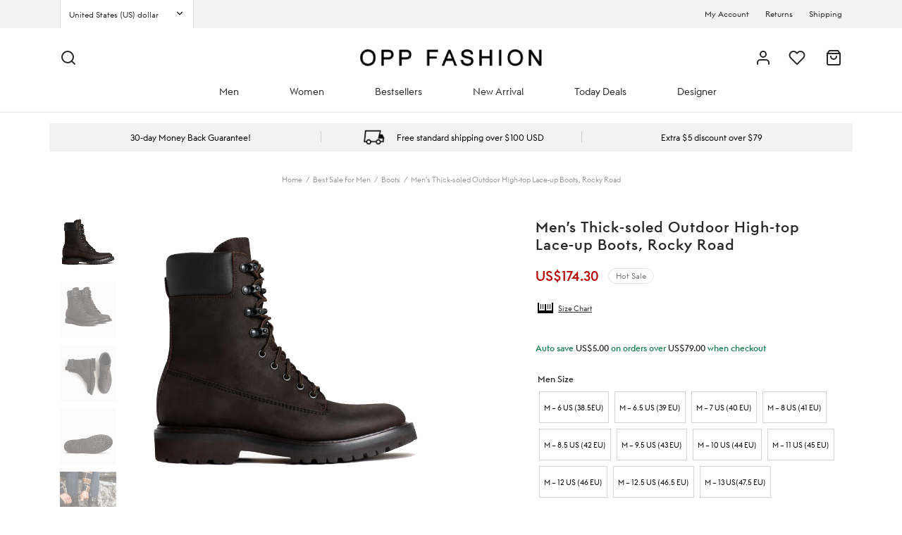

--- FILE ---
content_type: text/html; charset=UTF-8
request_url: https://www.oppfashion.com/products/mens-thick-soled-outdoor-high-top-lace-up-boots-rocky-road/
body_size: 55539
content:

 <!doctype html>
<html dir="ltr" lang="en-US" prefix="og: https://ogp.me/ns#">
<head>
	
	<meta charset="UTF-8" />
	<meta name="viewport" content="width=device-width, initial-scale=1.0, minimum-scale=1.0, maximum-scale=1.0, user-scalable=no">
	<meta name="facebook-domain-verification" content="8x0og0goztfs96x1xvvuafnpxndtse" />
	
	<link rel="profile" href="https://gmpg.org/xfn/11">
	<link rel="pingback" href="https://www.oppfashion.com/xmlrpc.php">
					<script>document.documentElement.className = document.documentElement.className + ' yes-js js_active js'</script>
				<title>Men’s Thick-soled Outdoor High-top Lace-up Boots, Rocky Road - OPP Fashion</title>
	<style>img:is([sizes="auto" i], [sizes^="auto," i]) { contain-intrinsic-size: 3000px 1500px }</style>
	
		<!-- All in One SEO 4.8.5 - aioseo.com -->
	<meta name="description" content="PRODUCT DETAIL Product Material: Leather-durable, with a smooth finish. Product Color: Rocky Road Applicable Season: Annual Applicable Gender: Man CARE INSTRUCTIONS Clean away dirt using a damp cloth and allow to dry, then apply clear or coloured wax polish as appropriate, using a shoe brush, (Neutral can be applied to all colours)." />
	<meta name="robots" content="max-image-preview:large" />
	<link rel="canonical" href="https://www.oppfashion.com/products/mens-thick-soled-outdoor-high-top-lace-up-boots-rocky-road/" />
	<meta name="generator" content="All in One SEO (AIOSEO) 4.8.5" />
		<meta property="og:locale" content="en_US" />
		<meta property="og:site_name" content="OPP Fashion - Out of the Ordinary | Oppfashion Designer Shoes" />
		<meta property="og:type" content="article" />
		<meta property="og:title" content="Men’s Thick-soled Outdoor High-top Lace-up Boots, Rocky Road - OPP Fashion" />
		<meta property="og:description" content="PRODUCT DETAIL Product Material: Leather-durable, with a smooth finish. Product Color: Rocky Road Applicable Season: Annual Applicable Gender: Man CARE INSTRUCTIONS Clean away dirt using a damp cloth and allow to dry, then apply clear or coloured wax polish as appropriate, using a shoe brush, (Neutral can be applied to all colours)." />
		<meta property="og:url" content="https://www.oppfashion.com/products/mens-thick-soled-outdoor-high-top-lace-up-boots-rocky-road/" />
		<meta property="og:image" content="https://www.oppfashion.com/wp-content/uploads/2024/07/cropped-logo-240704.png" />
		<meta property="og:image:secure_url" content="https://www.oppfashion.com/wp-content/uploads/2024/07/cropped-logo-240704.png" />
		<meta property="article:published_time" content="2024-06-07T06:33:51+00:00" />
		<meta property="article:modified_time" content="2024-06-21T08:39:41+00:00" />
		<meta name="twitter:card" content="summary" />
		<meta name="twitter:title" content="Men’s Thick-soled Outdoor High-top Lace-up Boots, Rocky Road - OPP Fashion" />
		<meta name="twitter:description" content="PRODUCT DETAIL Product Material: Leather-durable, with a smooth finish. Product Color: Rocky Road Applicable Season: Annual Applicable Gender: Man CARE INSTRUCTIONS Clean away dirt using a damp cloth and allow to dry, then apply clear or coloured wax polish as appropriate, using a shoe brush, (Neutral can be applied to all colours)." />
		<meta name="twitter:image" content="https://www.oppfashion.com/wp-content/uploads/2024/07/cropped-logo-240704.png" />
		<script type="application/ld+json" class="aioseo-schema">
			{"@context":"https:\/\/schema.org","@graph":[{"@type":"BreadcrumbList","@id":"https:\/\/www.oppfashion.com\/products\/mens-thick-soled-outdoor-high-top-lace-up-boots-rocky-road\/#breadcrumblist","itemListElement":[{"@type":"ListItem","@id":"https:\/\/www.oppfashion.com#listItem","position":1,"name":"Home","item":"https:\/\/www.oppfashion.com","nextItem":{"@type":"ListItem","@id":"https:\/\/www.oppfashion.com\/shop\/#listItem","name":"Shop"}},{"@type":"ListItem","@id":"https:\/\/www.oppfashion.com\/shop\/#listItem","position":2,"name":"Shop","item":"https:\/\/www.oppfashion.com\/shop\/","nextItem":{"@type":"ListItem","@id":"https:\/\/www.oppfashion.com\/collections\/men-shoes\/#listItem","name":"Men"},"previousItem":{"@type":"ListItem","@id":"https:\/\/www.oppfashion.com#listItem","name":"Home"}},{"@type":"ListItem","@id":"https:\/\/www.oppfashion.com\/collections\/men-shoes\/#listItem","position":3,"name":"Men","item":"https:\/\/www.oppfashion.com\/collections\/men-shoes\/","nextItem":{"@type":"ListItem","@id":"https:\/\/www.oppfashion.com\/collections\/men-shoes\/men-boots\/#listItem","name":"Boots"},"previousItem":{"@type":"ListItem","@id":"https:\/\/www.oppfashion.com\/shop\/#listItem","name":"Shop"}},{"@type":"ListItem","@id":"https:\/\/www.oppfashion.com\/collections\/men-shoes\/men-boots\/#listItem","position":4,"name":"Boots","item":"https:\/\/www.oppfashion.com\/collections\/men-shoes\/men-boots\/","nextItem":{"@type":"ListItem","@id":"https:\/\/www.oppfashion.com\/products\/mens-thick-soled-outdoor-high-top-lace-up-boots-rocky-road\/#listItem","name":"Men&#8217;s Thick-soled Outdoor High-top Lace-up Boots, Rocky Road"},"previousItem":{"@type":"ListItem","@id":"https:\/\/www.oppfashion.com\/collections\/men-shoes\/#listItem","name":"Men"}},{"@type":"ListItem","@id":"https:\/\/www.oppfashion.com\/products\/mens-thick-soled-outdoor-high-top-lace-up-boots-rocky-road\/#listItem","position":5,"name":"Men&#8217;s Thick-soled Outdoor High-top Lace-up Boots, Rocky Road","previousItem":{"@type":"ListItem","@id":"https:\/\/www.oppfashion.com\/collections\/men-shoes\/men-boots\/#listItem","name":"Boots"}}]},{"@type":"ItemPage","@id":"https:\/\/www.oppfashion.com\/products\/mens-thick-soled-outdoor-high-top-lace-up-boots-rocky-road\/#itempage","url":"https:\/\/www.oppfashion.com\/products\/mens-thick-soled-outdoor-high-top-lace-up-boots-rocky-road\/","name":"Men\u2019s Thick-soled Outdoor High-top Lace-up Boots, Rocky Road - OPP Fashion","description":"PRODUCT DETAIL Product Material: Leather-durable, with a smooth finish. Product Color: Rocky Road Applicable Season: Annual Applicable Gender: Man CARE INSTRUCTIONS Clean away dirt using a damp cloth and allow to dry, then apply clear or coloured wax polish as appropriate, using a shoe brush, (Neutral can be applied to all colours).","inLanguage":"en-US","isPartOf":{"@id":"https:\/\/www.oppfashion.com\/#website"},"breadcrumb":{"@id":"https:\/\/www.oppfashion.com\/products\/mens-thick-soled-outdoor-high-top-lace-up-boots-rocky-road\/#breadcrumblist"},"image":{"@type":"ImageObject","url":"https:\/\/www.oppfashion.com\/wp-content\/uploads\/2024\/06\/2-35.png","@id":"https:\/\/www.oppfashion.com\/products\/mens-thick-soled-outdoor-high-top-lace-up-boots-rocky-road\/#mainImage","width":800,"height":800},"primaryImageOfPage":{"@id":"https:\/\/www.oppfashion.com\/products\/mens-thick-soled-outdoor-high-top-lace-up-boots-rocky-road\/#mainImage"},"datePublished":"2024-06-07T14:33:51+08:00","dateModified":"2024-06-21T16:39:41+08:00"},{"@type":"Organization","@id":"https:\/\/www.oppfashion.com\/#organization","name":"OPP Fashion","description":"Out of the Ordinary | Oppfashion Designer Shoes","url":"https:\/\/www.oppfashion.com\/","logo":{"@type":"ImageObject","url":"https:\/\/www.oppfashion.com\/wp-content\/uploads\/2024\/07\/cropped-logo-240704.png","@id":"https:\/\/www.oppfashion.com\/products\/mens-thick-soled-outdoor-high-top-lace-up-boots-rocky-road\/#organizationLogo","width":859,"height":80},"image":{"@id":"https:\/\/www.oppfashion.com\/products\/mens-thick-soled-outdoor-high-top-lace-up-boots-rocky-road\/#organizationLogo"}},{"@type":"WebSite","@id":"https:\/\/www.oppfashion.com\/#website","url":"https:\/\/www.oppfashion.com\/","name":"OPP Fashion","description":"Out of the Ordinary | Oppfashion Designer Shoes","inLanguage":"en-US","publisher":{"@id":"https:\/\/www.oppfashion.com\/#organization"}}]}
		</script>
		<!-- All in One SEO -->

<link rel='dns-prefetch' href='//www.oppfashion.com' />
<link rel='dns-prefetch' href='//maps.googleapis.com' />
<link rel='dns-prefetch' href='//assets.pinterest.com' />
<link rel='dns-prefetch' href='//fonts.googleapis.com' />
<link rel='dns-prefetch' href='//fonts.gstatic.com' />
<link rel='dns-prefetch' href='//stats.wp.com' />
<link rel='dns-prefetch' href='//www.google-analytics.com' />
<link rel='dns-prefetch' href='//pixel.wp.com' />
<link rel='dns-prefetch' href='//stats.g.doubleclick.net' />

<link rel="alternate" type="application/rss+xml" title="OPP Fashion &raquo; Feed" href="https://www.oppfashion.com/feed/" />
<link rel="alternate" type="application/rss+xml" title="OPP Fashion &raquo; Comments Feed" href="https://www.oppfashion.com/comments/feed/" />
<link rel="alternate" type="application/rss+xml" title="OPP Fashion &raquo; Men&#8217;s Thick-soled Outdoor High-top Lace-up Boots, Rocky Road Comments Feed" href="https://www.oppfashion.com/products/mens-thick-soled-outdoor-high-top-lace-up-boots-rocky-road/feed/" />
<link rel='stylesheet' id='woocommerce-multi-currency-css' href='https://www.oppfashion.com/wp-content/plugins/woocommerce-multi-currency/css/woocommerce-multi-currency.min.css?ver=2.1.11' media='all' />
<style id='woocommerce-multi-currency-inline-css'>
.woocommerce-multi-currency .wmc-list-currencies .wmc-currency.wmc-active,.woocommerce-multi-currency .wmc-list-currencies .wmc-currency:hover {background: #f78080 !important;}
		.woocommerce-multi-currency .wmc-list-currencies .wmc-currency,.woocommerce-multi-currency .wmc-title, .woocommerce-multi-currency.wmc-price-switcher a {background: #212121 !important;}
		.woocommerce-multi-currency .wmc-title, .woocommerce-multi-currency .wmc-list-currencies .wmc-currency span,.woocommerce-multi-currency .wmc-list-currencies .wmc-currency a,.woocommerce-multi-currency.wmc-price-switcher a {color: #ffffff !important;}.woocommerce-multi-currency.wmc-shortcode .wmc-currency{background-color:#ffffff;color:#212121}.woocommerce-multi-currency.wmc-shortcode .wmc-current-currency{background-color:#ffffff;color:#212121}.woocommerce-multi-currency.wmc-shortcode.vertical-currency-symbols-circle .wmc-currency-wrapper:hover .wmc-sub-currency {animation: height_slide 1000ms;}@keyframes height_slide {0% {height: 0;} 100% {height: 1000%;} }
</style>
<style id='wp-emoji-styles-inline-css'>

	img.wp-smiley, img.emoji {
		display: inline !important;
		border: none !important;
		box-shadow: none !important;
		height: 1em !important;
		width: 1em !important;
		margin: 0 0.07em !important;
		vertical-align: -0.1em !important;
		background: none !important;
		padding: 0 !important;
	}
</style>
<link rel='stylesheet' id='wp-block-library-css' href='https://www.oppfashion.com/wp-includes/css/dist/block-library/style.min.css?ver=6.8.3' media='all' />
<style id='wp-block-library-theme-inline-css'>
.wp-block-audio :where(figcaption){color:#555;font-size:13px;text-align:center}.is-dark-theme .wp-block-audio :where(figcaption){color:#ffffffa6}.wp-block-audio{margin:0 0 1em}.wp-block-code{border:1px solid #ccc;border-radius:4px;font-family:Menlo,Consolas,monaco,monospace;padding:.8em 1em}.wp-block-embed :where(figcaption){color:#555;font-size:13px;text-align:center}.is-dark-theme .wp-block-embed :where(figcaption){color:#ffffffa6}.wp-block-embed{margin:0 0 1em}.blocks-gallery-caption{color:#555;font-size:13px;text-align:center}.is-dark-theme .blocks-gallery-caption{color:#ffffffa6}:root :where(.wp-block-image figcaption){color:#555;font-size:13px;text-align:center}.is-dark-theme :root :where(.wp-block-image figcaption){color:#ffffffa6}.wp-block-image{margin:0 0 1em}.wp-block-pullquote{border-bottom:4px solid;border-top:4px solid;color:currentColor;margin-bottom:1.75em}.wp-block-pullquote cite,.wp-block-pullquote footer,.wp-block-pullquote__citation{color:currentColor;font-size:.8125em;font-style:normal;text-transform:uppercase}.wp-block-quote{border-left:.25em solid;margin:0 0 1.75em;padding-left:1em}.wp-block-quote cite,.wp-block-quote footer{color:currentColor;font-size:.8125em;font-style:normal;position:relative}.wp-block-quote:where(.has-text-align-right){border-left:none;border-right:.25em solid;padding-left:0;padding-right:1em}.wp-block-quote:where(.has-text-align-center){border:none;padding-left:0}.wp-block-quote.is-large,.wp-block-quote.is-style-large,.wp-block-quote:where(.is-style-plain){border:none}.wp-block-search .wp-block-search__label{font-weight:700}.wp-block-search__button{border:1px solid #ccc;padding:.375em .625em}:where(.wp-block-group.has-background){padding:1.25em 2.375em}.wp-block-separator.has-css-opacity{opacity:.4}.wp-block-separator{border:none;border-bottom:2px solid;margin-left:auto;margin-right:auto}.wp-block-separator.has-alpha-channel-opacity{opacity:1}.wp-block-separator:not(.is-style-wide):not(.is-style-dots){width:100px}.wp-block-separator.has-background:not(.is-style-dots){border-bottom:none;height:1px}.wp-block-separator.has-background:not(.is-style-wide):not(.is-style-dots){height:2px}.wp-block-table{margin:0 0 1em}.wp-block-table td,.wp-block-table th{word-break:normal}.wp-block-table :where(figcaption){color:#555;font-size:13px;text-align:center}.is-dark-theme .wp-block-table :where(figcaption){color:#ffffffa6}.wp-block-video :where(figcaption){color:#555;font-size:13px;text-align:center}.is-dark-theme .wp-block-video :where(figcaption){color:#ffffffa6}.wp-block-video{margin:0 0 1em}:root :where(.wp-block-template-part.has-background){margin-bottom:0;margin-top:0;padding:1.25em 2.375em}
</style>
<style id='classic-theme-styles-inline-css'>
/*! This file is auto-generated */
.wp-block-button__link{color:#fff;background-color:#32373c;border-radius:9999px;box-shadow:none;text-decoration:none;padding:calc(.667em + 2px) calc(1.333em + 2px);font-size:1.125em}.wp-block-file__button{background:#32373c;color:#fff;text-decoration:none}
</style>
<link rel='stylesheet' id='jquery-selectBox-css' href='https://www.oppfashion.com/wp-content/plugins/yith-woocommerce-wishlist/assets/css/jquery.selectBox.css?ver=1.2.0' media='all' />
<link rel='stylesheet' id='yith-wcwl-font-awesome-css' href='https://www.oppfashion.com/wp-content/plugins/yith-woocommerce-wishlist/assets/css/font-awesome.css?ver=4.7.0' media='all' />
<link rel='stylesheet' id='woocommerce_prettyPhoto_css-css' href='//www.oppfashion.com/wp-content/plugins/woocommerce/assets/css/prettyPhoto.css?ver=3.1.6' media='all' />
<link rel='stylesheet' id='yith-wcwl-main-css' href='https://www.oppfashion.com/wp-content/plugins/yith-woocommerce-wishlist/assets/css/style.css?ver=3.35.0' media='all' />
<style id='yith-wcwl-main-inline-css'>
.yith-wcwl-share li a{color: #FFFFFF;}.yith-wcwl-share li a:hover{color: #FFFFFF;}.yith-wcwl-share a.facebook{background: #39599E; background-color: #39599E;}.yith-wcwl-share a.facebook:hover{background: #595A5A; background-color: #595A5A;}.yith-wcwl-share a.twitter{background: #45AFE2; background-color: #45AFE2;}.yith-wcwl-share a.twitter:hover{background: #595A5A; background-color: #595A5A;}.yith-wcwl-share a.pinterest{background: #AB2E31; background-color: #AB2E31;}.yith-wcwl-share a.pinterest:hover{background: #595A5A; background-color: #595A5A;}.yith-wcwl-share a.email{background: #FBB102; background-color: #FBB102;}.yith-wcwl-share a.email:hover{background: #595A5A; background-color: #595A5A;}.yith-wcwl-share a.whatsapp{background: #00A901; background-color: #00A901;}.yith-wcwl-share a.whatsapp:hover{background: #595A5A; background-color: #595A5A;}
</style>
<link rel='stylesheet' id='cr-frontend-css-css' href='https://www.oppfashion.com/wp-content/plugins/customer-reviews-woocommerce/css/frontend.css?ver=5.54.0' media='all' />
<link rel='stylesheet' id='cr-badges-css-css' href='https://www.oppfashion.com/wp-content/plugins/customer-reviews-woocommerce/css/badges.css?ver=5.54.0' media='all' />
<style id='global-styles-inline-css'>
:root{--wp--preset--aspect-ratio--square: 1;--wp--preset--aspect-ratio--4-3: 4/3;--wp--preset--aspect-ratio--3-4: 3/4;--wp--preset--aspect-ratio--3-2: 3/2;--wp--preset--aspect-ratio--2-3: 2/3;--wp--preset--aspect-ratio--16-9: 16/9;--wp--preset--aspect-ratio--9-16: 9/16;--wp--preset--color--black: #000000;--wp--preset--color--cyan-bluish-gray: #abb8c3;--wp--preset--color--white: #ffffff;--wp--preset--color--pale-pink: #f78da7;--wp--preset--color--vivid-red: #cf2e2e;--wp--preset--color--luminous-vivid-orange: #ff6900;--wp--preset--color--luminous-vivid-amber: #fcb900;--wp--preset--color--light-green-cyan: #7bdcb5;--wp--preset--color--vivid-green-cyan: #00d084;--wp--preset--color--pale-cyan-blue: #8ed1fc;--wp--preset--color--vivid-cyan-blue: #0693e3;--wp--preset--color--vivid-purple: #9b51e0;--wp--preset--color--gutenberg-white: #ffffff;--wp--preset--color--gutenberg-shade: #f8f8f8;--wp--preset--color--gutenberg-gray: #777777;--wp--preset--color--gutenberg-dark: #2b2b2b;--wp--preset--color--gutenberg-accent: #b9a16b;--wp--preset--gradient--vivid-cyan-blue-to-vivid-purple: linear-gradient(135deg,rgba(6,147,227,1) 0%,rgb(155,81,224) 100%);--wp--preset--gradient--light-green-cyan-to-vivid-green-cyan: linear-gradient(135deg,rgb(122,220,180) 0%,rgb(0,208,130) 100%);--wp--preset--gradient--luminous-vivid-amber-to-luminous-vivid-orange: linear-gradient(135deg,rgba(252,185,0,1) 0%,rgba(255,105,0,1) 100%);--wp--preset--gradient--luminous-vivid-orange-to-vivid-red: linear-gradient(135deg,rgba(255,105,0,1) 0%,rgb(207,46,46) 100%);--wp--preset--gradient--very-light-gray-to-cyan-bluish-gray: linear-gradient(135deg,rgb(238,238,238) 0%,rgb(169,184,195) 100%);--wp--preset--gradient--cool-to-warm-spectrum: linear-gradient(135deg,rgb(74,234,220) 0%,rgb(151,120,209) 20%,rgb(207,42,186) 40%,rgb(238,44,130) 60%,rgb(251,105,98) 80%,rgb(254,248,76) 100%);--wp--preset--gradient--blush-light-purple: linear-gradient(135deg,rgb(255,206,236) 0%,rgb(152,150,240) 100%);--wp--preset--gradient--blush-bordeaux: linear-gradient(135deg,rgb(254,205,165) 0%,rgb(254,45,45) 50%,rgb(107,0,62) 100%);--wp--preset--gradient--luminous-dusk: linear-gradient(135deg,rgb(255,203,112) 0%,rgb(199,81,192) 50%,rgb(65,88,208) 100%);--wp--preset--gradient--pale-ocean: linear-gradient(135deg,rgb(255,245,203) 0%,rgb(182,227,212) 50%,rgb(51,167,181) 100%);--wp--preset--gradient--electric-grass: linear-gradient(135deg,rgb(202,248,128) 0%,rgb(113,206,126) 100%);--wp--preset--gradient--midnight: linear-gradient(135deg,rgb(2,3,129) 0%,rgb(40,116,252) 100%);--wp--preset--font-size--small: 13px;--wp--preset--font-size--medium: 20px;--wp--preset--font-size--large: 36px;--wp--preset--font-size--x-large: 42px;--wp--preset--spacing--20: 0.44rem;--wp--preset--spacing--30: 0.67rem;--wp--preset--spacing--40: 1rem;--wp--preset--spacing--50: 1.5rem;--wp--preset--spacing--60: 2.25rem;--wp--preset--spacing--70: 3.38rem;--wp--preset--spacing--80: 5.06rem;--wp--preset--shadow--natural: 6px 6px 9px rgba(0, 0, 0, 0.2);--wp--preset--shadow--deep: 12px 12px 50px rgba(0, 0, 0, 0.4);--wp--preset--shadow--sharp: 6px 6px 0px rgba(0, 0, 0, 0.2);--wp--preset--shadow--outlined: 6px 6px 0px -3px rgba(255, 255, 255, 1), 6px 6px rgba(0, 0, 0, 1);--wp--preset--shadow--crisp: 6px 6px 0px rgba(0, 0, 0, 1);}:where(.is-layout-flex){gap: 0.5em;}:where(.is-layout-grid){gap: 0.5em;}body .is-layout-flex{display: flex;}.is-layout-flex{flex-wrap: wrap;align-items: center;}.is-layout-flex > :is(*, div){margin: 0;}body .is-layout-grid{display: grid;}.is-layout-grid > :is(*, div){margin: 0;}:where(.wp-block-columns.is-layout-flex){gap: 2em;}:where(.wp-block-columns.is-layout-grid){gap: 2em;}:where(.wp-block-post-template.is-layout-flex){gap: 1.25em;}:where(.wp-block-post-template.is-layout-grid){gap: 1.25em;}.has-black-color{color: var(--wp--preset--color--black) !important;}.has-cyan-bluish-gray-color{color: var(--wp--preset--color--cyan-bluish-gray) !important;}.has-white-color{color: var(--wp--preset--color--white) !important;}.has-pale-pink-color{color: var(--wp--preset--color--pale-pink) !important;}.has-vivid-red-color{color: var(--wp--preset--color--vivid-red) !important;}.has-luminous-vivid-orange-color{color: var(--wp--preset--color--luminous-vivid-orange) !important;}.has-luminous-vivid-amber-color{color: var(--wp--preset--color--luminous-vivid-amber) !important;}.has-light-green-cyan-color{color: var(--wp--preset--color--light-green-cyan) !important;}.has-vivid-green-cyan-color{color: var(--wp--preset--color--vivid-green-cyan) !important;}.has-pale-cyan-blue-color{color: var(--wp--preset--color--pale-cyan-blue) !important;}.has-vivid-cyan-blue-color{color: var(--wp--preset--color--vivid-cyan-blue) !important;}.has-vivid-purple-color{color: var(--wp--preset--color--vivid-purple) !important;}.has-black-background-color{background-color: var(--wp--preset--color--black) !important;}.has-cyan-bluish-gray-background-color{background-color: var(--wp--preset--color--cyan-bluish-gray) !important;}.has-white-background-color{background-color: var(--wp--preset--color--white) !important;}.has-pale-pink-background-color{background-color: var(--wp--preset--color--pale-pink) !important;}.has-vivid-red-background-color{background-color: var(--wp--preset--color--vivid-red) !important;}.has-luminous-vivid-orange-background-color{background-color: var(--wp--preset--color--luminous-vivid-orange) !important;}.has-luminous-vivid-amber-background-color{background-color: var(--wp--preset--color--luminous-vivid-amber) !important;}.has-light-green-cyan-background-color{background-color: var(--wp--preset--color--light-green-cyan) !important;}.has-vivid-green-cyan-background-color{background-color: var(--wp--preset--color--vivid-green-cyan) !important;}.has-pale-cyan-blue-background-color{background-color: var(--wp--preset--color--pale-cyan-blue) !important;}.has-vivid-cyan-blue-background-color{background-color: var(--wp--preset--color--vivid-cyan-blue) !important;}.has-vivid-purple-background-color{background-color: var(--wp--preset--color--vivid-purple) !important;}.has-black-border-color{border-color: var(--wp--preset--color--black) !important;}.has-cyan-bluish-gray-border-color{border-color: var(--wp--preset--color--cyan-bluish-gray) !important;}.has-white-border-color{border-color: var(--wp--preset--color--white) !important;}.has-pale-pink-border-color{border-color: var(--wp--preset--color--pale-pink) !important;}.has-vivid-red-border-color{border-color: var(--wp--preset--color--vivid-red) !important;}.has-luminous-vivid-orange-border-color{border-color: var(--wp--preset--color--luminous-vivid-orange) !important;}.has-luminous-vivid-amber-border-color{border-color: var(--wp--preset--color--luminous-vivid-amber) !important;}.has-light-green-cyan-border-color{border-color: var(--wp--preset--color--light-green-cyan) !important;}.has-vivid-green-cyan-border-color{border-color: var(--wp--preset--color--vivid-green-cyan) !important;}.has-pale-cyan-blue-border-color{border-color: var(--wp--preset--color--pale-cyan-blue) !important;}.has-vivid-cyan-blue-border-color{border-color: var(--wp--preset--color--vivid-cyan-blue) !important;}.has-vivid-purple-border-color{border-color: var(--wp--preset--color--vivid-purple) !important;}.has-vivid-cyan-blue-to-vivid-purple-gradient-background{background: var(--wp--preset--gradient--vivid-cyan-blue-to-vivid-purple) !important;}.has-light-green-cyan-to-vivid-green-cyan-gradient-background{background: var(--wp--preset--gradient--light-green-cyan-to-vivid-green-cyan) !important;}.has-luminous-vivid-amber-to-luminous-vivid-orange-gradient-background{background: var(--wp--preset--gradient--luminous-vivid-amber-to-luminous-vivid-orange) !important;}.has-luminous-vivid-orange-to-vivid-red-gradient-background{background: var(--wp--preset--gradient--luminous-vivid-orange-to-vivid-red) !important;}.has-very-light-gray-to-cyan-bluish-gray-gradient-background{background: var(--wp--preset--gradient--very-light-gray-to-cyan-bluish-gray) !important;}.has-cool-to-warm-spectrum-gradient-background{background: var(--wp--preset--gradient--cool-to-warm-spectrum) !important;}.has-blush-light-purple-gradient-background{background: var(--wp--preset--gradient--blush-light-purple) !important;}.has-blush-bordeaux-gradient-background{background: var(--wp--preset--gradient--blush-bordeaux) !important;}.has-luminous-dusk-gradient-background{background: var(--wp--preset--gradient--luminous-dusk) !important;}.has-pale-ocean-gradient-background{background: var(--wp--preset--gradient--pale-ocean) !important;}.has-electric-grass-gradient-background{background: var(--wp--preset--gradient--electric-grass) !important;}.has-midnight-gradient-background{background: var(--wp--preset--gradient--midnight) !important;}.has-small-font-size{font-size: var(--wp--preset--font-size--small) !important;}.has-medium-font-size{font-size: var(--wp--preset--font-size--medium) !important;}.has-large-font-size{font-size: var(--wp--preset--font-size--large) !important;}.has-x-large-font-size{font-size: var(--wp--preset--font-size--x-large) !important;}
:where(.wp-block-post-template.is-layout-flex){gap: 1.25em;}:where(.wp-block-post-template.is-layout-grid){gap: 1.25em;}
:where(.wp-block-columns.is-layout-flex){gap: 2em;}:where(.wp-block-columns.is-layout-grid){gap: 2em;}
:root :where(.wp-block-pullquote){font-size: 1.5em;line-height: 1.6;}
</style>
<link rel='stylesheet' id='auto-fill-css-css' href='https://www.oppfashion.com/wp-content/plugins/checkout-address-autofill-for-woocommerce/assets/css/autofill.css?ver=6.8.3' media='all' />
<link rel='stylesheet' id='contact-form-7-css' href='https://www.oppfashion.com/wp-content/plugins/contact-form-7/includes/css/styles.css?ver=5.9.3' media='all' />
<link rel='stylesheet' id='photoswipe-css' href='https://www.oppfashion.com/wp-content/plugins/woocommerce/assets/css/photoswipe/photoswipe.min.css?ver=10.0.5' media='all' />
<link rel='stylesheet' id='photoswipe-default-skin-css' href='https://www.oppfashion.com/wp-content/plugins/woocommerce/assets/css/photoswipe/default-skin/default-skin.min.css?ver=10.0.5' media='all' />
<style id='woocommerce-inline-inline-css'>
.woocommerce form .form-row .required { visibility: visible; }
</style>
<link rel='stylesheet' id='pinterest-for-woocommerce-pins-css' href='//www.oppfashion.com/wp-content/plugins/pinterest-for-woocommerce/assets/css/frontend/pinterest-for-woocommerce-pins.min.css?ver=1.3.25' media='all' />
<link rel='stylesheet' id='woo-variation-swatches-css' href='https://www.oppfashion.com/wp-content/plugins/woo-variation-swatches/assets/css/frontend.min.css?ver=1721267521' media='all' />
<style id='woo-variation-swatches-inline-css'>
:root {
--wvs-tick:url("data:image/svg+xml;utf8,%3Csvg filter='drop-shadow(0px 0px 2px rgb(0 0 0 / .8))' xmlns='http://www.w3.org/2000/svg'  viewBox='0 0 30 30'%3E%3Cpath fill='none' stroke='%23ffffff' stroke-linecap='round' stroke-linejoin='round' stroke-width='4' d='M4 16L11 23 27 7'/%3E%3C/svg%3E");

--wvs-cross:url("data:image/svg+xml;utf8,%3Csvg filter='drop-shadow(0px 0px 5px rgb(255 255 255 / .6))' xmlns='http://www.w3.org/2000/svg' width='72px' height='72px' viewBox='0 0 24 24'%3E%3Cpath fill='none' stroke='%23ff0000' stroke-linecap='round' stroke-width='0.6' d='M5 5L19 19M19 5L5 19'/%3E%3C/svg%3E");
--wvs-single-product-item-width:30px;
--wvs-single-product-item-height:30px;
--wvs-single-product-item-font-size:16px}
</style>
<link rel='stylesheet' id='brands-styles-css' href='https://www.oppfashion.com/wp-content/plugins/woocommerce/assets/css/brands.css?ver=10.0.5' media='all' />
<link rel='stylesheet' id='goya-grid-css' href='https://www.oppfashion.com/wp-content/themes/goya/assets/css/grid.css?ver=1.0.4.3' media='all' />
<link rel='stylesheet' id='goya-core-css' href='https://www.oppfashion.com/wp-content/themes/goya/assets/css/core.css?ver=1.0.4.3' media='all' />
<link rel='stylesheet' id='goya-icons-css' href='https://www.oppfashion.com/wp-content/themes/goya/assets/icons/theme-icons/style.css?ver=1.0.4.3' media='all' />
<link rel='stylesheet' id='goya-shop-css' href='https://www.oppfashion.com/wp-content/themes/goya/assets/css/shop.css?ver=1.0.4.3' media='all' />
<style id='goya-customizer-styles-inline-css'>
body,blockquote cite,div.vc_progress_bar .vc_single_bar .vc_label,div.vc_toggle_size_sm .vc_toggle_title h4 {font-size:14px;}@media all and (max-width:767px) {input[type="text"], input[type="password"], input[type="number"], input[type="date"], input[type="datetime"], input[type="datetime-local"], input[type="time"], input[type="month"], input[type="week"], input[type="email"], input[type="search"], input[type="tel"], input[type="url"], input.input-text, select, textarea {font-size:16px;}}.wp-caption-text,.woocommerce-breadcrumb,.post.listing .listing_content .post-meta,.footer-bar .footer-bar-content,.side-menu .mobile-widgets p,.side-menu .side-widgets p,.products .product.product-category a div h2 .count,#payment .payment_methods li .payment_box,#payment .payment_methods li a.about_paypal,.et-product-detail .summary .sizing_guide,#reviews .commentlist li .comment-text .woocommerce-review__verified,#reviews .commentlist li .comment-text .woocommerce-review__published-date,.commentlist > li .comment-meta,.widget .type-post .post-meta,.widget_rss .rss-date,.wp-block-latest-comments__comment-date,.wp-block-latest-posts__post-date,.commentlist > li .reply,.comment-reply-title small,.commentlist .bypostauthor .post-author,.commentlist .bypostauthor > .comment-body .fn:after,.et-portfolio.et-portfolio-style-hover-card .type-portfolio .et-portfolio-excerpt {font-size:12px;}h1, h2, h3, h4, h5, h6{color:#2b2b2b;}.button,input[type=submit]{background-color:#2b2b2b;}.et-product-detail .single_add_to_cart_button,.sticky-product-bar .single_add_to_cart_button,.sticky-product-bar .add_to_cart_button,.products:not(.shop_display_list) .et-listing-style4 .after_shop_loop_actions .add_to_cart_button.button,.woocommerce-mini-cart__buttons .button.checkout,.button.checkout-button,#place_order.button,.woocommerce .argmc-wrapper .argmc-nav-buttons .argmc-submit,.wishlist_table .add_to_cart.button {background-color:#181818;}.product-showcase-light-text .showcase-inner .single_add_to_cart_button {color:#111111;background-color:#ffffff;}.button.outlined,.button.outlined:hover,.woocommerce-Reviews .comment-reply-title:hover {color:#282828;opacity:1;}.et-banner .et-banner-content .et-banner-title.color-accent,.et-banner .et-banner-content .et-banner-subtitle.color-accent,.et-banner .et-banner-content .et-banner-link.link.color-accent,.et-banner .et-banner-content .et-banner-link.link.color-accent:hover,.et-banner .et-banner-content .et-banner-link.outlined.color-accent,.et-banner .et-banner-content .et-banner-link.outlined.color-accent:hover {color:#b9a16b;}.et-banner .et-banner-content .et-banner-subtitle.tag_style.color-accent,.et-banner .et-banner-content .et-banner-link.solid.color-accent,.et-banner .et-banner-content .et-banner-link.solid.color-accent:hover {background:#b9a16b;}.et-iconbox.icon-style-background.icon-color-accent .et-feature-icon {background:#b9a16b;}.et-iconbox.icon-style-border.icon-color-accent .et-feature-icon,.et-iconbox.icon-style-simple.icon-color-accent .et-feature-icon {color:#b9a16b;}.et-counter.counter-color-accent .h1,.et-counter.icon-color-accent i {color:#b9a16b;}.et_btn.solid.color-accent {background:#b9a16b;}.et_btn.link.color-accent,.et_btn.outlined.color-accent,.et_btn.outlined.color-accent:hover {color:#b9a16b;}.et-animatype.color-accent .et-animated-entry,.et-stroketype.color-accent *{color:#b9a16b;}.slick-prev:hover,.slick-next:hover,.flex-prev:hover,.flex-next:hover,.mfp-wrap.quick-search .mfp-content [type="submit"],.et-close,.single-product .pswp__button:hover,.content404 h4,.woocommerce-tabs .tabs li a span,.woo-variation-gallery-wrapper .woo-variation-gallery-trigger:hover:after,.mobile-menu li.menu-item-has-children.active > .et-menu-toggle:after,.mobile-menu li.menu-item-has-children > .et-menu-toggle:hover,.remove:hover, a.remove:hover,span.minicart-counter.et-count-zero,.tag-cloud-link .tag-link-count,.star-rating > span:before,.comment-form-rating .stars > span:before,.wpmc-tabs-wrapper li.wpmc-tab-item.current,div.argmc-wrapper .tab-completed-icon:before,div.argmc-wrapper .argmc-tab-item.completed .argmc-tab-number,.widget .wc-layered-nav-rating.chosen,.widget ul li.active,.woocommerce .widget_layered_nav ul.yith-wcan-list li.chosen a,.woocommerce .widget_layered_nav ul.yith-wcan-label li.chosen a,.widget.widget_layered_nav li.chosen a, .widget.widget_layered_nav li.current-cat a,.widget.widget_layered_nav_filters li.chosen a,.widget.widget_layered_nav_filters li.current-cat a,.et-wp-gallery-popup .mfp-arrow {color:#b9a16b;}.accent-color:not(.fancy-tag),.accent-color:not(.fancy-tag) .wpb_wrapper > h1,.accent-color:not(.fancy-tag) .wpb_wrapper > h2,.accent-color:not(.fancy-tag) .wpb_wrapper > h3,.accent-color:not(.fancy-tag) .wpb_wrapper > h4,.accent-color:not(.fancy-tag) .wpb_wrapper > h5,.accent-color:not(.fancy-tag) .wpb_wrapper > h6,.accent-color:not(.fancy-tag) .wpb_wrapper > p {color:#b9a16b !important;}.accent-color.fancy-tag,.wpb_text_column .accent-color.fancy-tag:last-child,.accent-color.fancy-tag .wpb_wrapper > h1,.accent-color.fancy-tag .wpb_wrapper > h2,.accent-color.fancy-tag .wpb_wrapper > h3,.accent-color.fancy-tag .wpb_wrapper > h4,.accent-color.fancy-tag .wpb_wrapper > h5,.accent-color.fancy-tag .wpb_wrapper > h6,.accent-color.fancy-tag .wpb_wrapper > p {background-color:#b9a16b;}.wpmc-tabs-wrapper li.wpmc-tab-item.current .wpmc-tab-number,.wpmc-tabs-wrapper li.wpmc-tab-item.current:before,.tag-cloud-link:hover,div.argmc-wrapper .argmc-tab-item.completed .argmc-tab-number,div.argmc-wrapper .argmc-tab-item.current .argmc-tab-number,div.argmc-wrapper .argmc-tab-item.last.current + .argmc-tab-item:hover .argmc-tab-number,.woocommerce .widget_layered_nav ul.yith-wcan-list li.chosen a,.woocommerce .widget_layered_nav ul.yith-wcan-label li.chosen a,.widget.widget_layered_nav li.chosen a,.widget.widget_layered_nav li.current-cat a,.widget.widget_layered_nav_filters li.chosen a,.widget.widget_layered_nav_filters li.current-cat a,.widget.widget_layered_nav .et-widget-color-filter li.chosen a:hover:before,.woocommerce-product-gallery .flex-control-thumbs li img.flex-active {border-color:#b9a16b;}.mfp-close.scissors-close:hover:before,.mfp-close.scissors-close:hover:after,.remove:hover:before,.remove:hover:after,#side-cart .remove:hover:before,#side-cart .remove:hover:after,#side-cart.dark .remove:hover:before,#side-cart.dark .remove:hover:after,#side-filters.ajax-loader .et-close,.vc_progress_bar.vc_progress-bar-color-bar_orange .vc_single_bar span.vc_bar,span.minicart-counter,.filter-trigger .et-active-filters-count,.et-active-filters-count,div.argmc-wrapper .argmc-tab-item.current .argmc-tab-number,div.argmc-wrapper .argmc-tab-item.visited:hover .argmc-tab-number,div.argmc-wrapper .argmc-tab-item.last.current + .argmc-tab-item:hover .argmc-tab-number,.slick-dots li button:hover,.wpb_column.et-light-column .postline:before,.wpb_column.et-light-column .postline-medium:before,.wpb_column.et-light-column .postline-large:before,.et-feat-video-btn:hover .et-featured-video-icon:after,.post.type-post.sticky .entry-title a:after {background-color:#b9a16b;}div.argmc-wrapper .argmc-tab-item.visited:before {border-bottom-color:#b9a16b;}.yith-wcan-loading:after,.blockUI.blockOverlay:after,.easyzoom-notice:after,.woocommerce-product-gallery__wrapper .slick:after,.add_to_cart_button.loading:after,.et-loader:after {background-color:#b9a16b;}.fancy-title,h1.fancy-title,h2.fancy-title,h3.fancy-title,h4.fancy-title,h5.fancy-title,h6.fancy-title {color:#b9a16b}.fancy-tag,h1.fancy-tag,h2.fancy-tag,h3.fancy-tag,h4.fancy-tag,h5.fancy-tag,h6.fancy-tag {background-color:#b9a16b}@media only screen and (min-width:992px) {.header,.header-spacer,.product-header-spacer {height:120px;}.page-header-transparent .hero-header .hero-title {padding-top:120px;}.et-product-detail.et-product-layout-no-padding.product-header-transparent .showcase-inner .product-information {padding-top:120px;}.header_on_scroll:not(.megamenu-active) .header,.header_on_scroll:not(.megamenu-active) .header-spacer,.header_on_scroll:not(.megamenu-active) .product-header-spacer {height:90px;}}@media only screen and (max-width:991px) {.header,.header_on_scroll .header,.header-spacer,.product-header-spacer {height:70px;}.page-header-transparent .hero-header .hero-title {padding-top:70px;}}@media screen and (min-width:576px) and (max-width:767px) {.sticky-product-bar {height:70px;}.product-bar-visible.single-product.fixed-product-bar-bottom .footer {margin-bottom:70px;}.product-bar-visible.single-product.fixed-product-bar-bottom #scroll_to_top.active {bottom:80px;}}.header .menu-holder {min-height:36px;}@media only screen and (max-width:767px) {.header .menu-holder {min-height:24px;}}.header .logolink .logoimg {max-height:24px;}@media only screen and (max-width:767px) {.header .logolink .logoimg {max-height:16px;}}@media only screen and (min-width:992px) { .header_on_scroll:not(.megamenu-active) .header .logolink .logoimg { max-height:36px; }}.top-bar {background-color:#f2f2f2;height:40px;line-height:40px;}.top-bar,.top-bar a,.top-bar button,.top-bar .selected {color:#2b2b2b;}.et-global-campaign {background-color:#ffffff;color:#222;height:40px;}.et-global-campaign .remove:before,.et-global-campaign .remove:after {background-color:#ffffff;}.page-header-regular .header,.header_on_scroll .header {background-color:#ffffff;}@media only screen and (max-width:576px) {.page-header-transparent:not(.header-transparent-mobiles):not(.header_on_scroll) .header {background-color:#ffffff;}}.header a,.header .menu-toggle,.header .goya-search button {color:#282828;}@media only screen and (max-width:767px) {.sticky-header-light .header .menu-toggle:hover,.header-transparent-mobiles.sticky-header-light.header_on_scroll .header a.icon,.header-transparent-mobiles.sticky-header-light.header_on_scroll .header .menu-toggle,.header-transparent-mobiles.light-title:not(.header_on_scroll) .header a.icon,.header-transparent-mobiles.light-title:not(.header_on_scroll) .header .menu-toggle {color:#ffffff;}}@media only screen and (min-width:768px) {.light-title:not(.header_on_scroll) .header .site-title,.light-title:not(.header_on_scroll) .header .et-header-menu>li> a,.sticky-header-light.header_on_scroll .header .et-header-menu>li> a,.light-title:not(.header_on_scroll) span.minicart-counter.et-count-zero,.sticky-header-light.header_on_scroll .header .icon,.sticky-header-light.header_on_scroll .header .menu-toggle,.light-title:not(.header_on_scroll) .header .icon,.light-title:not(.header_on_scroll) .header .menu-toggle {color:#ffffff;}}.et-header-menu .menu-label,.mobile-menu .menu-label {background-color:#bbbbbb;}.et-header-menu ul.sub-menu:before,.et-header-menu .sub-menu .sub-menu {background-color:#ffffff;}.et-header-menu>li.menu-item-has-children > a:after {border-bottom-color:#ffffff;}.et-header-menu ul.sub-menu li a {color:#444444;}.side-panel .mobile-bar,.side-panel .mobile-bar.dark {background:#f8f8f8;}.side-mobile-menu,.side-mobile-menu.dark { background:#ffffff;}.side-fullscreen-menu,.side-fullscreen-menu.dark { background:#ffffff;}.site-footer,.site-footer.dark {background-color:#ffffff;}.site-footer .footer-bar.custom-color-1,.site-footer .footer-bar.custom-color-1.dark {background-color:#ffffff;}.mfp #et-quickview {max-width:960px;}.et-shop-widget-scroll{max-height:300px;}.star-rating > span:before,.comment-form-rating .stars > span:before {color:#282828;}.product-inner .badge.onsale,.wc-block-grid .wc-block-grid__products .wc-block-grid__product .wc-block-grid__product-onsale {color:#ef5c5c;background-color:#ffffff;}.et-product-detail .summary .badge.onsale {border-color:#ef5c5c;}.product-inner .badge.new {color:#585858;background-color:#ffffff;}.product-inner .badge.out-of-stock {color:#585858;background-color:#ffffff;}@media screen and (min-width:768px) {}.et-blog.hero-header .hero-title {background-color:#f8f8f8;}}?>.post.post-detail.hero-title .post-featured.title-wrap {background-color:#f8f8f8;}.has-gutenberg-white-color { color:#ffffff !important; }.has-gutenberg-white-background-color { background-color:#ffffff; }.wp-block-button.outlined .has-gutenberg-white-color { border-color:#ffffff !important; background-color:transparent !important; }.has-gutenberg-shade-color { color:#f8f8f8 !important; }.has-gutenberg-shade-background-color { background-color:#f8f8f8; }.wp-block-button.outlined .has-gutenberg-shade-color { border-color:#f8f8f8 !important; background-color:transparent !important; }.has-gutenberg-gray-color { color:#777777 !important; }.has-gutenberg-gray-background-color { background-color:#777777; }.wp-block-button.outlined .has-gutenberg-gray-color { border-color:#777777 !important; background-color:transparent !important; }.has-gutenberg-dark-color { color:#2b2b2b !important; }.has-gutenberg-dark-background-color { background-color:#2b2b2b; }.wp-block-button.outlined .has-gutenberg-dark-color { border-color:#2b2b2b !important; background-color:transparent !important; }.has-gutenberg-accent-color { color:#b9a16b !important; }.has-gutenberg-accent-background-color { background-color:#b9a16b; }.wp-block-button.outlined .has-gutenberg-accent-color { border-color:#b9a16b !important; background-color:transparent !important; }.commentlist .bypostauthor > .comment-body .fn:after {content:'Post Author';}.et-inline-validation-notices .form-row.woocommerce-invalid-required-field:after{content:'Required field';}.post.type-post.sticky .entry-title a:after {content:'Featured';}
</style>
<link rel='stylesheet' id='airwallex-css-css' href='https://www.oppfashion.com/wp-content/plugins/airwallex-online-payments-gateway/assets/css/airwallex-checkout.css?ver=1.23.2' media='all' />
<script type="text/template" id="tmpl-variation-template">
	<div class="woocommerce-variation-description">{{{ data.variation.variation_description }}}</div>
	<div class="woocommerce-variation-price">{{{ data.variation.price_html }}}</div>
	<div class="woocommerce-variation-availability">{{{ data.variation.availability_html }}}</div>
</script>
<script type="text/template" id="tmpl-unavailable-variation-template">
	<p role="alert">Sorry, this product is unavailable. Please choose a different combination.</p>
</script>
<script src="https://www.oppfashion.com/wp-includes/js/jquery/jquery.min.js?ver=3.7.1" id="jquery-core-js"></script>
<script src="https://www.oppfashion.com/wp-includes/js/jquery/jquery-migrate.min.js?ver=3.4.1" id="jquery-migrate-js"></script>
<script id="woocommerce-multi-currency-js-extra">
var wooMultiCurrencyParams = {"enableCacheCompatible":"0","ajaxUrl":"https:\/\/www.oppfashion.com\/wp-admin\/admin-ajax.php","switchByJS":"0"};
</script>
<script src="https://www.oppfashion.com/wp-content/plugins/woocommerce-multi-currency/js/woocommerce-multi-currency.min.js?ver=2.1.11" id="woocommerce-multi-currency-js"></script>
<script src="https://www.oppfashion.com/wp-content/plugins/woocommerce/assets/js/jquery-blockui/jquery.blockUI.min.js?ver=2.7.0-wc.10.0.5" id="jquery-blockui-js" data-wp-strategy="defer"></script>
<script id="wc-add-to-cart-js-extra">
var wc_add_to_cart_params = {"ajax_url":"\/wp-admin\/admin-ajax.php","wc_ajax_url":"\/?wc-ajax=%%endpoint%%","i18n_view_cart":"View cart","cart_url":"https:\/\/www.oppfashion.com\/cart\/","is_cart":"","cart_redirect_after_add":"yes"};
</script>
<script src="https://www.oppfashion.com/wp-content/plugins/woocommerce/assets/js/frontend/add-to-cart.min.js?ver=10.0.5" id="wc-add-to-cart-js" defer data-wp-strategy="defer"></script>
<script src="https://www.oppfashion.com/wp-content/plugins/woocommerce/assets/js/flexslider/jquery.flexslider.min.js?ver=2.7.2-wc.10.0.5" id="flexslider-js" defer data-wp-strategy="defer"></script>
<script src="https://www.oppfashion.com/wp-content/plugins/woocommerce/assets/js/photoswipe/photoswipe.min.js?ver=4.1.1-wc.10.0.5" id="photoswipe-js" defer data-wp-strategy="defer"></script>
<script src="https://www.oppfashion.com/wp-content/plugins/woocommerce/assets/js/photoswipe/photoswipe-ui-default.min.js?ver=4.1.1-wc.10.0.5" id="photoswipe-ui-default-js" defer data-wp-strategy="defer"></script>
<script id="wc-single-product-js-extra">
var wc_single_product_params = {"i18n_required_rating_text":"Please select a rating","i18n_rating_options":["1 of 5 stars","2 of 5 stars","3 of 5 stars","4 of 5 stars","5 of 5 stars"],"i18n_product_gallery_trigger_text":"View full-screen image gallery","review_rating_required":"yes","flexslider":{"rtl":false,"animation":"slide","smoothHeight":true,"directionNav":true,"controlNav":"thumbnails","slideshow":false,"animationSpeed":300,"animationLoop":false,"allowOneSlide":false,"prevText":"<svg xmlns=\"http:\/\/www.w3.org\/2000\/svg\" width=\"24\" height=\"24\" viewBox=\"0 0 24 24\" fill=\"none\" stroke=\"currentColor\" stroke-width=\"2\" stroke-linecap=\"round\" stroke-linejoin=\"round\" class=\"feather feather-chevron-left\"><polyline points=\"15 18 9 12 15 6\"><\/polyline><\/svg>","nextText":"<svg xmlns=\"http:\/\/www.w3.org\/2000\/svg\" width=\"24\" height=\"24\" viewBox=\"0 0 24 24\" fill=\"none\" stroke=\"currentColor\" stroke-width=\"2\" stroke-linecap=\"round\" stroke-linejoin=\"round\" class=\"feather feather-chevron-right\"><polyline points=\"9 18 15 12 9 6\"><\/polyline><\/svg>"},"zoom_enabled":"","zoom_options":[],"photoswipe_enabled":"1","photoswipe_options":{"shareEl":false,"closeOnScroll":false,"history":false,"hideAnimationDuration":0,"showAnimationDuration":0,"showHideOpacity":true,"bgOpacity":1,"loop":false,"closeOnVerticalDrag":false,"barsSize":{"top":0,"bottom":0},"tapToClose":true,"tapToToggleControls":false},"flexslider_enabled":"1"};
</script>
<script src="https://www.oppfashion.com/wp-content/plugins/woocommerce/assets/js/frontend/single-product.min.js?ver=10.0.5" id="wc-single-product-js" defer data-wp-strategy="defer"></script>
<script src="https://www.oppfashion.com/wp-content/plugins/woocommerce/assets/js/js-cookie/js.cookie.min.js?ver=2.1.4-wc.10.0.5" id="js-cookie-js" defer data-wp-strategy="defer"></script>
<script id="woocommerce-js-extra">
var woocommerce_params = {"ajax_url":"\/wp-admin\/admin-ajax.php","wc_ajax_url":"\/?wc-ajax=%%endpoint%%","i18n_password_show":"Show password","i18n_password_hide":"Hide password"};
</script>
<script src="https://www.oppfashion.com/wp-content/plugins/woocommerce/assets/js/frontend/woocommerce.min.js?ver=10.0.5" id="woocommerce-js" defer data-wp-strategy="defer"></script>
<script src="https://www.oppfashion.com/wp-includes/js/underscore.min.js?ver=1.13.7" id="underscore-js"></script>
<script id="wp-util-js-extra">
var _wpUtilSettings = {"ajax":{"url":"\/wp-admin\/admin-ajax.php"}};
</script>
<script src="https://www.oppfashion.com/wp-includes/js/wp-util.min.js?ver=6.8.3" id="wp-util-js"></script>
<script src="https://www.oppfashion.com/wp-content/themes/goya/assets/js/vendor/jquery.cookie.js?ver=1.4.1" id="cookie-js"></script>
<link rel="https://api.w.org/" href="https://www.oppfashion.com/wp-json/" /><link rel="alternate" title="JSON" type="application/json" href="https://www.oppfashion.com/wp-json/wp/v2/product/63525" /><link rel="EditURI" type="application/rsd+xml" title="RSD" href="https://www.oppfashion.com/xmlrpc.php?rsd" />
<link rel='shortlink' href='https://www.oppfashion.com/?p=63525' />
<link rel="alternate" title="oEmbed (JSON)" type="application/json+oembed" href="https://www.oppfashion.com/wp-json/oembed/1.0/embed?url=https%3A%2F%2Fwww.oppfashion.com%2Fproducts%2Fmens-thick-soled-outdoor-high-top-lace-up-boots-rocky-road%2F" />
<link rel="alternate" title="oEmbed (XML)" type="text/xml+oembed" href="https://www.oppfashion.com/wp-json/oembed/1.0/embed?url=https%3A%2F%2Fwww.oppfashion.com%2Fproducts%2Fmens-thick-soled-outdoor-high-top-lace-up-boots-rocky-road%2F&#038;format=xml" />
<!-- Google Tag Manager -->
<script>(function(w,d,s,l,i){w[l]=w[l]||[];w[l].push({'gtm.start':
new Date().getTime(),event:'gtm.js'});var f=d.getElementsByTagName(s)[0],
j=d.createElement(s),dl=l!='dataLayer'?'&l='+l:'';j.async=true;j.src=
'https://www.googletagmanager.com/gtm.js?id='+i+dl;f.parentNode.insertBefore(j,f);
})(window,document,'script','dataLayer','GTM-WGCBDBW');</script>
<!-- End Google Tag Manager -->
<script charset="UTF-8" id="LA_COLLECT" src="//sdk.51.la/js-sdk-pro.min.js"></script>
<script>LA.init({id:"JfrK6TDDoG3HcrdC",ck:"JfrK6TDDoG3HcrdC"})</script>
<meta name="p:domain_verify" content="a016983a78ea4fc6b65baf0993bb3139"/><meta property="og:url" content="https://www.oppfashion.com/products/mens-thick-soled-outdoor-high-top-lace-up-boots-rocky-road/" /><meta property="og:site_name" content="OPP Fashion" /><meta property="og:type" content="og:product" /><meta property="og:title" content="Men&#8217;s Thick-soled Outdoor High-top Lace-up Boots, Rocky Road" /><meta property="og:image" content="https://www.oppfashion.com/wp-content/uploads/2024/06/2-35.png" /><meta property="product:price:currency" content="USD" /><meta property="product:price:amount" content="174.3" /><meta property="og:description" content="PRODUCT DETAIL


&nbsp;

Product Material: Leather-durable, with a smooth finish.

Product Color: Rocky Road

Applicable Season: Annual

Applicable Gender: Man

&nbsp;

 	
CARE INSTRUCTIONS


&nbsp;

Clean away dirt using a damp cloth and allow to dry, then apply clear or coloured wax polish as appropriate, using a shoe brush, (Neutral can be applied to all colours). Allow to dry, then buff vigorously to desired shine using a second clean shoe brush. (We advise to use 2 brushes per colour, one to add the polish and the second, clean dry brush, to buff up the leather for the best results).

&nbsp;

 	
DELIVERY &amp; RETURNS


&nbsp;

All orders are shipped worldwide via our affiliate couriers DHL or UPS.

We gladly accept returns within 14 days of receipt free of charge." /><meta property="og:availability" content="instock" />
<link rel="preload" as="font" href="https://www.oppfashion.com/wp-content/themes/goya/assets/icons/theme-icons/fonts/et-icon.woff?rkbvvo" crossorigin>
<link rel="preload" as="font" href="https://www.oppfashion.com/wp-content/themes/goya/assets/fonts/tonwebxl-body-c8f50ad9.woff2" crossorigin>
<link rel="preload" as="font" href="https://www.oppfashion.com/wp-content/themes/goya/assets/fonts/tonwebxl-bold-b2b3cd17.woff2" crossorigin>		<link rel="preload" as="font" type="font/woff" href="https://www.oppfashion.com/wp-content/themes/goya/assets/icons/theme-icons/fonts/et-icon.woff?rkbvvo" crossorigin="crossorigin">
		<noscript><style>.woocommerce-product-gallery{ opacity: 1 !important; }</style></noscript>
	        <script>(window.gaDevIds=window.gaDevIds||[]).push('5CDcaG');</script>
        			<script  type="text/javascript">
				!function(f,b,e,v,n,t,s){if(f.fbq)return;n=f.fbq=function(){n.callMethod?
					n.callMethod.apply(n,arguments):n.queue.push(arguments)};if(!f._fbq)f._fbq=n;
					n.push=n;n.loaded=!0;n.version='2.0';n.queue=[];t=b.createElement(e);t.async=!0;
					t.src=v;s=b.getElementsByTagName(e)[0];s.parentNode.insertBefore(t,s)}(window,
					document,'script','https://connect.facebook.net/en_US/fbevents.js');
			</script>
			<!-- WooCommerce Facebook Integration Begin -->
			<script  type="text/javascript">

				fbq('init', '921527188038907', {}, {
    "agent": "woocommerce_2-10.0.5-3.5.5"
});

				document.addEventListener( 'DOMContentLoaded', function() {
					// Insert placeholder for events injected when a product is added to the cart through AJAX.
					document.body.insertAdjacentHTML( 'beforeend', '<div class=\"wc-facebook-pixel-event-placeholder\"></div>' );
				}, false );

			</script>
			<!-- WooCommerce Facebook Integration End -->
			<!-- Pinterest Pixel Base Code -->
<script type="text/javascript">
  !function(e){if(!window.pintrk){window.pintrk=function(){window.pintrk.queue.push(Array.prototype.slice.call(arguments))};var n=window.pintrk;n.queue=[],n.version="3.0";var t=document.createElement("script");t.async=!0,t.src=e;var r=document.getElementsByTagName("script")[0];r.parentNode.insertBefore(t,r)}}("https://s.pinimg.com/ct/core.js");

  pintrk('load', '2614054149383', { np: "woocommerce" } );
  pintrk('page');
</script>
<!-- End Pinterest Pixel Base Code -->
<style type="text/css">.broken_link, a.broken_link {
	text-decoration: line-through;
}</style><style type="text/css">
body.custom-background #wrapper { background-color: #ffffff; }
</style>
<script>pintrk( 'track', 'pagevisit' , {"product_id":63525,"product_name":"Men's Thick-soled Outdoor High-top Lace-up Boots, Rocky Road","product_price":174.3,"currency":"USD"});</script><link rel="icon" href="https://www.oppfashion.com/wp-content/uploads/2024/07/cropped-oppfashion-siteicon-1-32x32.jpg" sizes="32x32" />
<link rel="icon" href="https://www.oppfashion.com/wp-content/uploads/2024/07/cropped-oppfashion-siteicon-1-192x192.jpg" sizes="192x192" />
<link rel="apple-touch-icon" href="https://www.oppfashion.com/wp-content/uploads/2024/07/cropped-oppfashion-siteicon-1-180x180.jpg" />
<meta name="msapplication-TileImage" content="https://www.oppfashion.com/wp-content/uploads/2024/07/cropped-oppfashion-siteicon-1-270x270.jpg" />
		<style id="wp-custom-css">
			.tax-product_cat .products .product.post-61539 {
	display:none!important;
}
.woocommerce-review__verifiedAA{display:none!important;}		</style>
		<style id="kirki-inline-styles">.header,.header-spacer,.product-header-spacer{height:120px;}.header .header-bottom{height:60px;max-height:60px;min-height:60px;}.header .logolink .logoimg{max-height:24px;}.top-bar{height:40px;line-height:40px;background-color:#f2f2f2;}.top-bar, .top-bar a, .top-bar button, .top-bar .selected{color:#2b2b2b;}.page-header-regular .header, .header_on_scroll .header{background-color:#ffffff;}.header .goya-search button, .header .et-switcher-container .selected, .header .et-header-text, .header .product.wcml-dropdown li>a, .header .product.wcml-dropdown .wcml-cs-active-currency>a, .header .product.wcml-dropdown .wcml-cs-active-currency:hover>a, .header .product.wcml-dropdown .wcml-cs-active-currency:focus>a,.header .menu-toggle,.header a{color:#282828;}.et-header-menu .menu-label{background-color:#bbbbbb;}.et-header-menu ul.sub-menu li a{color:#444444;}.et-header-menu .sub-menu .sub-menu,.et-header-menu ul.sub-menu:before{background-color:#ffffff;}.et-header-menu>li.menu-item-has-children > a:after{border-bottom-color:#ffffff;}.side-panel .mobile-bar,.side-panel .mobile-bar.dark{background-color:#f8f8f8;}.side-fullscreen-menu,.side-fullscreen-menu.dark{background-color:#ffffff;}.side-mobile-menu li a, .side-mobile-menu .bottom-extras .text, .side-mobile-menu .bottom-extras a, .side-mobile-menu .selected{color:#282828;}.side-menu.side-mobile-menu,.side-menu.side-mobile-menu.dark{background-color:#ffffff;}.site-footer,.site-footer.dark{background-color:#ffffff;}.mfp #et-quickview{max-width:960px;}.mfp-wrap.quick-search .mfp-content [type="submit"], .et-close, .single-product .pswp__button:hover, .content404 h4, .woocommerce-tabs .tabs li a span, .woo-variation-gallery-wrapper .woo-variation-gallery-trigger:hover:after, .mobile-menu li.menu-item-has-children.active > .et-menu-toggle:after, .mobile-menu li.menu-item-has-children > .et-menu-toggle:hover, .remove:hover, a.remove:hover, .minicart-counter.et-count-zero, .tag-cloud-link .tag-link-count, .wpmc-tabs-wrapper li.wpmc-tab-item.current, div.argmc-wrapper .tab-completed-icon:before, .widget .wc-layered-nav-rating.chosen, .widget ul li.active, .woocommerce .widget_layered_nav ul.yith-wcan-list li.chosen a, .woocommerce .widget_layered_nav ul.yith-wcan-label li.chosen a, .widget.widget_layered_nav li.chosen a, .widget.widget_layered_nav li.current-cat a, .widget.widget_layered_nav_filters li.chosen a, .widget.widget_layered_nav_filters li.current-cat a, .et-wp-gallery-popup .mfp-arrow{color:#b9a16b;}.slick-dots li.slick-active button{background-color:#b9a16b;}body, blockquote cite, .et-listing-style1 .product_thumbnail .et-quickview-btn, .products .single_add_to_cart_button.button, .products .add_to_cart_button.button, .products .added_to_cart.button, .side-panel header h6{color:#686868;}.cart-collaterals .woocommerce-shipping-destination strong,#order_review .shop_table,#payment .payment_methods li label, .et-product-detail .summary .variations label, .woocommerce-tabs .tabs li a:hover, .woocommerce-tabs .tabs li.active a, .et-product-detail .product_meta > span *, .sticky-product-bar .variations .label, .et-product-detail .summary .sizing_guide, #side-cart .woocommerce-mini-cart__total, .woocommerce-Price-amount, .cart-collaterals .shipping-calculator-button, .woocommerce-terms-and-conditions-wrapper a, .et-checkout-login-title a, .et-checkout-coupon-title a, .woocommerce-checkout h3, .order_review_heading, .woocommerce-Address-title h3, .woocommerce-MyAccount-content h3, .woocommerce-MyAccount-content legend, .et-product-detail.et-cart-mixed .summary .yith-wcwl-add-to-wishlist > div > a, .et-product-detail.et-cart-stacked .summary .yith-wcwl-add-to-wishlist > div > a, .hentry table th, .entry-content table th, #reviews .commentlist li .comment-text .meta strong, .et-feat-video-btn, #ship-to-different-address label, .woocommerce-account-fields p.create-account label, .et-login-wrapper a, .floating-labels .form-row.float-label input:focus ~ label, .floating-labels .form-row.float-label textarea:focus ~ label, .woocommerce-info, .order_details li strong, table.order_details th, table.order_details a, .variable-items-wrapper .variable-item:not(.radio-variable-item).button-variable-item.selected, .woocommerce-MyAccount-content p a:not(.button), .woocommerce-MyAccount-content header a, .woocommerce-MyAccount-navigation ul li a, .et-MyAccount-user-info .et-username strong, .woocommerce .woocommerce-MyAccount-content .shop_table a, .woocommerce-MyAccount-content .shop_table tr th, mark, .woocommerce-MyAccount-content strong, .product_list_widget a, .search-panel .search-field, .goya-search .search-button-group select{color:#2b2b2b;}input[type=radio]:checked:before, input[type=checkbox]:checked,.select2-container--default .select2-results__option--highlighted[aria-selected]{background-color:#2b2b2b;}label:hover input[type=checkbox], label:hover input[type=radio], input[type="text"]:focus, input[type="password"]:focus, input[type="number"]:focus, input[type="date"]:focus, input[type="datetime"]:focus, input[type="datetime-local"]:focus, input[type="time"]:focus, input[type="month"]:focus, input[type="week"]:focus, input[type="email"]:focus, input[type="search"]:focus, input[type="tel"]:focus, input[type="url"]:focus, input.input-text:focus, select:focus, textarea:focus{border-color:#2b2b2b;}input[type=checkbox]:checked{border-color:#2b2b2b!important;}.et-product-detail .summary .yith-wcwl-add-to-wishlist a .icon svg, .sticky-product-bar .yith-wcwl-add-to-wishlist a .icon svg{stroke:#2b2b2b;}.et-product-detail .summary .yith-wcwl-wishlistaddedbrowse a svg, .et-product-detail .summary .yith-wcwl-wishlistexistsbrowse a svg, .sticky-product-bar .yith-wcwl-wishlistaddedbrowse a svg, .sticky-product-bar .yith-wcwl-wishlistexistsbrowse a svg{fill:#2b2b2b;}.woocommerce-breadcrumb, .woocommerce-breadcrumb a, .widget .wcapf-layered-nav ul li .count, .category_bar .header-active-filters, #reviews .commentlist li .comment-text .woocommerce-review__verified, #reviews .commentlist li .comment-text .woocommerce-review__published-date, .woof_container_inner h4, #side-filters .header-active-filters .active-filters-title, #side-filters .widget h6, .sliding-menu .sliding-menu-back{color:#999999;}h1, h2, h3, h4, h5, h6{color:#2b2b2b;}.yith-wcan-loading:after, .blockUI.blockOverlay:after, .easyzoom-notice:after, .woocommerce-product-gallery__wrapper .slick:after, .add_to_cart_button.loading:after, .et-loader:after, .wcapf-before-update:after, #side-filters.ajax-loader .side-panel-content:after{background-color:#b9a16b;}.et-page-load-overlay .dot3-loader{color:#b9a16b;}.button, input[type=submit], button[type=submit], #side-filters .et-close{background-color:#2b2b2b;}.button, .button:hover, input[type=submit], input[type=submit]:hover{color:#ffffff;}.button.outlined, .button.outlined:hover, .woocommerce-Reviews .comment-reply-title:hover{color:#2b2b2b;}.fancy-title{color:#b9a16b;}.fancy-tag{background-color:#b9a16b;}.et-product-detail .single_add_to_cart_button, .sticky-product-bar .single_add_to_cart_button, .sticky-product-bar .add_to_cart_button, .products:not(.shop_display_list) .et-listing-style4 .after_shop_loop_actions .add_to_cart_button.button, .woocommerce-mini-cart__buttons .button.checkout, .button.checkout-button, #place_order.button, .woocommerce .argmc-wrapper .argmc-nav-buttons .argmc-submit, .wishlist_table .add_to_cart.button{background-color:#181818;}.woocommerce-mini-cart__buttons .button:not(.checkout){color:#181818;}.product-showcase-light-text .showcase-inner .single_add_to_cart_button{background-color:#ffffff;}.product-showcase-light-text .et-product-detail .single_add_to_cart_button{color:#181818;}.shop_bar button, .shop_bar .woocommerce-ordering .select2-container--default .select2-selection--single, .shop_bar .shop-filters .orderby, .shop_bar .woocommerce-ordering:after{color:#282828;}.products .product-title h3 a, .et-product-detail .summary h1{color:#282828;}.products .product_after_title .price ins, .products .product_after_title .price>.amount, .price ins, .price > .amount, .price del, .price .woocommerce-Price-amount{color:#777777;}.star-rating > span:before, .comment-form-rating .stars > span:before{color:#282828;}.product-inner .badge.onsale, .wc-block-grid .wc-block-grid__products .wc-block-grid__product .wc-block-grid__product-onsale{color:#ef5c5c;background-color:#ffffff;}.et-product-detail .summary .badge.onsale{border-color:#ef5c5c;}.product-inner .badge.new{background-color:#ffffff;}.product-inner .badge.out-of-stock{color:#585858;background-color:#ffffff;}input[type="text"], input[type="password"], input[type="number"], input[type="date"], input[type="datetime"], input[type="datetime-local"], input[type="time"], input[type="month"], input[type="week"], input[type="email"], input[type="search"], input[type="tel"], input[type="url"], input.input-text, select, textarea, .wp-block-button__link, .nf-form-cont .nf-form-content .list-select-wrap .nf-field-element > div, .nf-form-cont .nf-form-content input:not([type="button"]), .nf-form-cont .nf-form-content textarea, .nf-form-cont .nf-form-content .submit-wrap .ninja-forms-field, .button, .comment-form-rating, .woocommerce a.ywsl-social, .login a.ywsl-social, input[type=submit], .select2.select2-container--default .select2-selection--single, .woocommerce .woocommerce-MyAccount-content .shop_table .woocommerce-button, .woocommerce .sticky-product-bar .quantity, .woocommerce .et-product-detail .summary .quantity, .et-product-detail .summary .yith-wcwl-add-to-wishlist > div > a, .wishlist_table .add_to_cart.button, .yith-wcwl-add-button a.add_to_wishlist, .yith-wcwl-popup-button a.add_to_wishlist, .wishlist_table a.ask-an-estimate-button, .wishlist-title a.show-title-form, .hidden-title-form a.hide-title-form, .woocommerce .yith-wcwl-wishlist-new button, .wishlist_manage_table a.create-new-wishlist, .wishlist_manage_table button.submit-wishlist-changes, .yith-wcwl-wishlist-search-form button.wishlist-search-button, #side-filters.side-panel .et-close, .header .search-button-group{-webkit-border-radius:0px;-moz-border-radius:0px;border-radius:0px;}body, blockquote cite, div.vc_progress_bar .vc_single_bar .vc_label, div.vc_toggle_size_sm .vc_toggle_title h4{font-size:14px;}.wp-caption-text, .woocommerce-breadcrumb, .post.listing .listing_content .post-meta, .footer-bar .footer-bar-content, .side-menu .mobile-widgets p, .side-menu .side-widgets p, .products .product.product-category a div h2 .count, #payment .payment_methods li .payment_box, #payment .payment_methods li a.about_paypal, .et-product-detail .summary .sizing_guide, #reviews .commentlist li .comment-text .woocommerce-review__verified, #reviews .commentlist li .comment-text .woocommerce-review__published-date, .commentlist > li .comment-meta, .widget .type-post .post-meta, .widget_rss .rss-date, .wp-block-latest-comments__comment-date, .wp-block-latest-posts__post-date, .commentlist > li .reply, .comment-reply-title small, .commentlist .bypostauthor .post-author, .commentlist .bypostauthor > .comment-body .fn:after, .et-portfolio.et-portfolio-style-hover-card .type-portfolio .et-portfolio-excerpt{font-size:12px;}@media only screen and (min-width: 992px){.header_on_scroll:not(.megamenu-active) .header{height:90px;}.header_on_scroll:not(.megamenu-active) .header .logolink .logoimg{max-height:16px;}}@media only screen and (max-width: 991px){.header,.header-spacer,.header_on_scroll .header,.product-header-spacer,.sticky-product-bar{height:70px;}}@media only screen and (max-width: 767px){.header .logolink .logoimg{max-height:16px;}.header-transparent-mobiles.light-title:not(.header_on_scroll) .header .menu-toggle,.header-transparent-mobiles.light-title:not(.header_on_scroll) .header a.icon,.header-transparent-mobiles.sticky-header-light.header_on_scroll .header .menu-toggle,.header-transparent-mobiles.sticky-header-light.header_on_scroll .header a.icon,.sticky-header-light .header .menu-toggle:hover{color:#ffffff;}}@media only screen and (min-width: 768px){.light-title:not(.header_on_scroll) .header .site-title, .light-title:not(.header_on_scroll) .header .et-header-menu > li> a, .sticky-header-light.header_on_scroll .header .et-header-menu > li> a, .light-title:not(.header_on_scroll) span.minicart-counter.et-count-zero, .sticky-header-light.header_on_scroll .header .et-header-text, .sticky-header-light.header_on_scroll .header .et-header-text a, .light-title:not(.header_on_scroll) .header .et-header-text, .light-title:not(.header_on_scroll) .header .et-header-text a, .sticky-header-light.header_on_scroll .header .header .icon, .light-title:not(.header_on_scroll) .header .icon, .sticky-header-light.header_on_scroll .header .menu-toggle, .light-title:not(.header_on_scroll) .header .menu-toggle, .sticky-header-light.header_on_scroll .header .et-switcher-container .selected, .light-title:not(.header_on_scroll) .header .et-switcher-container .selected, .light-title:not(.header_on_scroll) .header .product.wcml-dropdown li>a, .light-title:not(.header_on_scroll) .header .product.wcml-dropdown .wcml-cs-active-currency>a, .light-title:not(.header_on_scroll) .header .product.wcml-dropdown .wcml-cs-active-currency:hover>a, .light-title:not(.header_on_scroll) .header .product.wcml-dropdown .wcml-cs-active-currency:focus>a, .sticky-header-light.header_on_scroll .header .product.wcml-dropdown li>a, .sticky-header-light.header_on_scroll .header .product.wcml-dropdown .wcml-cs-active-currency>a, .sticky-header-light.header_on_scroll .header .product.wcml-dropdown .wcml-cs-active-currency:hover>a, .sticky-header-light.header_on_scroll .header .product.wcml-dropdown .wcml-cs-active-currency:focus>a{color:#ffffff;}}/* cyrillic */
@font-face {
  font-family: 'Jost';
  font-style: normal;
  font-weight: 400;
  font-display: swap;
  src: url(https://www.oppfashion.com/wp-content/fonts/jost/92zPtBhPNqw79Ij1E865zBUv7myjJTVFNIg8mg.woff2) format('woff2');
  unicode-range: U+0301, U+0400-045F, U+0490-0491, U+04B0-04B1, U+2116;
}
/* latin-ext */
@font-face {
  font-family: 'Jost';
  font-style: normal;
  font-weight: 400;
  font-display: swap;
  src: url(https://www.oppfashion.com/wp-content/fonts/jost/92zPtBhPNqw79Ij1E865zBUv7myjJTVPNIg8mg.woff2) format('woff2');
  unicode-range: U+0100-02BA, U+02BD-02C5, U+02C7-02CC, U+02CE-02D7, U+02DD-02FF, U+0304, U+0308, U+0329, U+1D00-1DBF, U+1E00-1E9F, U+1EF2-1EFF, U+2020, U+20A0-20AB, U+20AD-20C0, U+2113, U+2C60-2C7F, U+A720-A7FF;
}
/* latin */
@font-face {
  font-family: 'Jost';
  font-style: normal;
  font-weight: 400;
  font-display: swap;
  src: url(https://www.oppfashion.com/wp-content/fonts/jost/92zPtBhPNqw79Ij1E865zBUv7myjJTVBNIg.woff2) format('woff2');
  unicode-range: U+0000-00FF, U+0131, U+0152-0153, U+02BB-02BC, U+02C6, U+02DA, U+02DC, U+0304, U+0308, U+0329, U+2000-206F, U+20AC, U+2122, U+2191, U+2193, U+2212, U+2215, U+FEFF, U+FFFD;
}/* cyrillic */
@font-face {
  font-family: 'Jost';
  font-style: normal;
  font-weight: 400;
  font-display: swap;
  src: url(https://www.oppfashion.com/wp-content/fonts/jost/92zPtBhPNqw79Ij1E865zBUv7myjJTVFNIg8mg.woff2) format('woff2');
  unicode-range: U+0301, U+0400-045F, U+0490-0491, U+04B0-04B1, U+2116;
}
/* latin-ext */
@font-face {
  font-family: 'Jost';
  font-style: normal;
  font-weight: 400;
  font-display: swap;
  src: url(https://www.oppfashion.com/wp-content/fonts/jost/92zPtBhPNqw79Ij1E865zBUv7myjJTVPNIg8mg.woff2) format('woff2');
  unicode-range: U+0100-02BA, U+02BD-02C5, U+02C7-02CC, U+02CE-02D7, U+02DD-02FF, U+0304, U+0308, U+0329, U+1D00-1DBF, U+1E00-1E9F, U+1EF2-1EFF, U+2020, U+20A0-20AB, U+20AD-20C0, U+2113, U+2C60-2C7F, U+A720-A7FF;
}
/* latin */
@font-face {
  font-family: 'Jost';
  font-style: normal;
  font-weight: 400;
  font-display: swap;
  src: url(https://www.oppfashion.com/wp-content/fonts/jost/92zPtBhPNqw79Ij1E865zBUv7myjJTVBNIg.woff2) format('woff2');
  unicode-range: U+0000-00FF, U+0131, U+0152-0153, U+02BB-02BC, U+02C6, U+02DA, U+02DC, U+0304, U+0308, U+0329, U+2000-206F, U+20AC, U+2122, U+2191, U+2193, U+2212, U+2215, U+FEFF, U+FFFD;
}/* cyrillic */
@font-face {
  font-family: 'Jost';
  font-style: normal;
  font-weight: 400;
  font-display: swap;
  src: url(https://www.oppfashion.com/wp-content/fonts/jost/92zPtBhPNqw79Ij1E865zBUv7myjJTVFNIg8mg.woff2) format('woff2');
  unicode-range: U+0301, U+0400-045F, U+0490-0491, U+04B0-04B1, U+2116;
}
/* latin-ext */
@font-face {
  font-family: 'Jost';
  font-style: normal;
  font-weight: 400;
  font-display: swap;
  src: url(https://www.oppfashion.com/wp-content/fonts/jost/92zPtBhPNqw79Ij1E865zBUv7myjJTVPNIg8mg.woff2) format('woff2');
  unicode-range: U+0100-02BA, U+02BD-02C5, U+02C7-02CC, U+02CE-02D7, U+02DD-02FF, U+0304, U+0308, U+0329, U+1D00-1DBF, U+1E00-1E9F, U+1EF2-1EFF, U+2020, U+20A0-20AB, U+20AD-20C0, U+2113, U+2C60-2C7F, U+A720-A7FF;
}
/* latin */
@font-face {
  font-family: 'Jost';
  font-style: normal;
  font-weight: 400;
  font-display: swap;
  src: url(https://www.oppfashion.com/wp-content/fonts/jost/92zPtBhPNqw79Ij1E865zBUv7myjJTVBNIg.woff2) format('woff2');
  unicode-range: U+0000-00FF, U+0131, U+0152-0153, U+02BB-02BC, U+02C6, U+02DA, U+02DC, U+0304, U+0308, U+0329, U+2000-206F, U+20AC, U+2122, U+2191, U+2193, U+2212, U+2215, U+FEFF, U+FFFD;
}</style><link rel="stylesheet" type="text/css" href="https://www.oppfashion.com/wp-content/themes/goya/assets/css/swiper-bundle.min.css?v=1721267270"><script src="https://www.oppfashion.com/wp-content/themes/goya/assets/js/swiper-bundle.min.js?v=1721267270"></script><link rel="stylesheet" type="text/css" href="https://www.oppfashion.com/wp-content/themes/goya/assets/css/ai-style.css?v=1730126319"><!-- TikTok Pixel Code Start -->
<script>
!function (w, d, t) {
  w.TiktokAnalyticsObject=t;var ttq=w[t]=w[t]||[];ttq.methods=["page","track","identify","instances","debug","on","off","once","ready","alias","group","enableCookie","disableCookie","holdConsent","revokeConsent","grantConsent"],ttq.setAndDefer=function(t,e){t[e]=function(){t.push([e].concat(Array.prototype.slice.call(arguments,0)))}};for(var i=0;i<ttq.methods.length;i++)ttq.setAndDefer(ttq,ttq.methods[i]);ttq.instance=function(t){for(
var e=ttq._i[t]||[],n=0;n<ttq.methods.length;n++)ttq.setAndDefer(e,ttq.methods[n]);return e},ttq.load=function(e,n){var r="https://analytics.tiktok.com/i18n/pixel/events.js",o=n&&n.partner;ttq._i=ttq._i||{},ttq._i[e]=[],ttq._i[e]._u=r,ttq._t=ttq._t||{},ttq._t[e]=+new Date,ttq._o=ttq._o||{},ttq._o[e]=n||{};n=document.createElement("script")
;n.type="text/javascript",n.async=!0,n.src=r+"?sdkid="+e+"&lib="+t;e=document.getElementsByTagName("script")[0];e.parentNode.insertBefore(n,e)};


  ttq.load('CR45DGBC77UFSKJEGJ5G');
  ttq.page();
}(window, document, 'ttq');
</script>
<!-- TikTok Pixel Code End -->
	
</head>

<body class="wp-singular product-template-default single single-product postid-63525 wp-custom-logo wp-embed-responsive wp-theme-goya theme-goya woocommerce woocommerce-page woocommerce-no-js woo-variation-swatches wvs-behavior-blur wvs-theme-goya wvs-show-label blog-id-1 et-site-layout-regular has-top-bar megamenu-fullwidth header-sticky el-style-border-all el-style-border-width-1 floating-labels et-page-load-transition-false login-two-columns et-login-popup header-border-1 page-header-regular product-showcase-dark-text sticky-header-dark header-transparent-mobiles dark-title">

	<!-- Pinterest Pixel Base Code --><noscript><img height="1" width="1" style="display:none;" alt="" src="https://ct.pinterest.com/v3/?tid=2614054149383&noscript=1" /></noscript><!-- End Pinterest Pixel Base Code --><!-- Google Tag Manager (noscript) -->
<noscript><iframe src="https://www.googletagmanager.com/ns.html?id=GTM-WGCBDBW"
height="0" width="0" style="display:none;visibility:hidden"></iframe></noscript>
<!-- End Google Tag Manager (noscript) -->
	
<div id="wrapper" class="open">
	
	<div class="click-capture"></div>
	
	
<div id="top-bar" class="et-top-bar top-bar">
	<div class="container">
								<div class="topbar-items topbar-left">
				<div class="woocommerce-multi-currency shortcode">
    <div class="wmc-currency">
        <select class="wmc-nav " onchange="this.options[this.selectedIndex].value && (window.location = this.options[this.selectedIndex].value)">
			                <option data-currency="USD"  selected='selected'                        value="/products/mens-thick-soled-outdoor-high-top-lace-up-boots-rocky-road/?wmc-currency=USD">
					United States (US) dollar                </option>
			                <option data-currency="EUR"                         value="/products/mens-thick-soled-outdoor-high-top-lace-up-boots-rocky-road/?wmc-currency=EUR">
					Euro                </option>
			                <option data-currency="GBP"                         value="/products/mens-thick-soled-outdoor-high-top-lace-up-boots-rocky-road/?wmc-currency=GBP">
					Pound sterling                </option>
			                <option data-currency="SEK"                         value="/products/mens-thick-soled-outdoor-high-top-lace-up-boots-rocky-road/?wmc-currency=SEK">
					Swedish krona                </option>
			                <option data-currency="CAD"                         value="/products/mens-thick-soled-outdoor-high-top-lace-up-boots-rocky-road/?wmc-currency=CAD">
					Canadian dollar                </option>
			                <option data-currency="AUD"                         value="/products/mens-thick-soled-outdoor-high-top-lace-up-boots-rocky-road/?wmc-currency=AUD">
					Australian dollar                </option>
			                <option data-currency="JPY"                         value="/products/mens-thick-soled-outdoor-high-top-lace-up-boots-rocky-road/?wmc-currency=JPY">
					Japanese yen                </option>
			                <option data-currency="MXN"                         value="/products/mens-thick-soled-outdoor-high-top-lace-up-boots-rocky-road/?wmc-currency=MXN">
					Mexican peso                </option>
			                <option data-currency="BRL"                         value="/products/mens-thick-soled-outdoor-high-top-lace-up-boots-rocky-road/?wmc-currency=BRL">
					Brazilian real                </option>
			                <option data-currency="AED"                         value="/products/mens-thick-soled-outdoor-high-top-lace-up-boots-rocky-road/?wmc-currency=AED">
					United Arab Emirates dirham                </option>
			                <option data-currency="SAR"                         value="/products/mens-thick-soled-outdoor-high-top-lace-up-boots-rocky-road/?wmc-currency=SAR">
					Saudi riyal                </option>
			        </select>
    </div>
</div>
			</div>
															<div class="topbar-items topbar-right">
				<ul id="menu-top-bar-menu" class="et-top-menu"><li id="menu-item-68472" class="menu-item menu-item-type-post_type menu-item-object-page menu-item-68472"><a href="https://www.oppfashion.com/my-account/">My Account</a></li>
<li id="menu-item-68473" class="menu-item menu-item-type-post_type menu-item-object-page menu-item-68473"><a href="https://www.oppfashion.com/returns/">Returns</a></li>
<li id="menu-item-68474" class="menu-item menu-item-type-post_type menu-item-object-page menu-item-68474"><a href="https://www.oppfashion.com/shipping/">Shipping</a></li>
</ul>			</div>
							
	</div>                
</div>
	<div class="page-wrapper-inner">

		
<header id="header" class="header site-header header-custom sticky-display-both">

		<div class="header-main header-section ">
		<div class="header-contents container">
							<div class="header-left-items header-items">
						<a href="#" class="quick_search icon popup-1 search-header_icon">
		<svg xmlns="http://www.w3.org/2000/svg" width="24" height="24" viewBox="0 0 24 24" fill="none" stroke="currentColor" stroke-width="2" stroke-linecap="round" stroke-linejoin="round" class="feather feather-search"><circle cx="11" cy="11" r="8"></circle><line x1="21" y1="21" x2="16.65" y2="16.65"></line></svg>	</a>
					</div>
							<div class="header-center-items header-items">
					
<div class="logo-holder">
	<a href="https://www.oppfashion.com/" rel="home" class="logolink ">
				<img src="https://www.oppfashion.com/wp-content/uploads/2024/07/cropped-logo-240704.png" class="logoimg bg--light" alt="OPP Fashion"/>
						<img src="https://www.oppfashion.com/wp-content/uploads/2024/07/cropped-logo-240704.png" class="logoimg bg--dark" alt="OPP Fashion"/>
					</a>
</div>
									</div>
							<div class="header-right-items header-items">
								<a href="https://www.oppfashion.com/my-account/" class="et-menu-account-btn icon account-icon"><svg xmlns="http://www.w3.org/2000/svg" width="24" height="24" viewBox="0 0 24 24" fill="none" stroke="currentColor" stroke-width="2" stroke-linecap="round" stroke-linejoin="round" class="feather feather-user"><path d="M20 21v-2a4 4 0 0 0-4-4H8a4 4 0 0 0-4 4v2"></path><circle cx="12" cy="7" r="4"></circle></svg> <span class="icon-text">Login</span></a>
				<a href="https://www.oppfashion.com/wishlist-2/" class="quick_wishlist icon">
			<span class="text">Wishlist</span>
			<svg xmlns="http://www.w3.org/2000/svg" width="24" height="24" viewBox="0 0 24 24" fill="none" stroke="currentColor" stroke-width="2" stroke-linecap="round" stroke-linejoin="round" class="feather feather-heart"><path d="M20.84 4.61a5.5 5.5 0 0 0-7.78 0L12 5.67l-1.06-1.06a5.5 5.5 0 0 0-7.78 7.78l1.06 1.06L12 21.23l7.78-7.78 1.06-1.06a5.5 5.5 0 0 0 0-7.78z"></path></svg>			<span class="item-counter et-wishlist-counter"></span>
		</a>
					<a data-target="open-cart" href="https://www.oppfashion.com/cart/" title="Cart" class="quick_cart icon">
					<span class="text">Cart</span>
					<svg xmlns="http://www.w3.org/2000/svg" width="24" height="24" viewBox="0 0 24 24" fill="none" stroke="currentColor" stroke-width="2" stroke-linecap="round" stroke-linejoin="round" class="feather feather-shopping-bag"><path d="M6 2L3 6v14a2 2 0 0 0 2 2h14a2 2 0 0 0 2-2V6l-3-4z"></path><line x1="3" y1="6" x2="21" y2="6"></line><path d="M16 10a4 4 0 0 1-8 0"></path></svg>					<span class="item-counter minicart-counter et-count-zero">0</span>
				</a>
							</div>
					</div>
	</div>
		<div class="header-bottom header-section menu-center no-sides ">
		<div class="header-contents container">
							<div class="header-center-items header-items">
					
<nav id="primary-menu" class="main-navigation navigation">
		  <ul id="menu-main-menu-mobile" class="primary-menu et-header-menu"><li id="menu-item-34199" class="menu-item menu-item-type-custom menu-item-object-custom menu-item-has-children menu-item-34199 menu-item-mega-parent menu-item-mega-column-"><a href="/collections/men/">Men</a>
<ul class="sub-menu">
	<li id="menu-item-34231" class="menu-item menu-item-type-custom menu-item-object-custom menu-item-has-children menu-item-34231 "><a>Categories</a>
	<ul class="sub-menu">
		<li id="menu-item-68518" class="menu-item menu-item-type-custom menu-item-object-custom menu-item-68518 "><a href="/collections/men/">View All</a></li>
		<li id="menu-item-34238" class="menu-item menu-item-type-taxonomy menu-item-object-product_cat menu-item-34238 "><a href="https://www.oppfashion.com/collections/men-shoes/men-slippers/">Slippers</a></li>
		<li id="menu-item-34233" class="menu-item menu-item-type-taxonomy menu-item-object-product_cat menu-item-34233 "><a href="https://www.oppfashion.com/collections/men-shoes/men-casual-shoes/">Casual Shoes</a></li>
		<li id="menu-item-34239" class="menu-item menu-item-type-taxonomy menu-item-object-product_cat menu-item-34239 "><a href="https://www.oppfashion.com/collections/men-shoes/men-sneakers/">Sneakers</a></li>
		<li id="menu-item-34232" class="menu-item menu-item-type-taxonomy menu-item-object-product_cat current-product-ancestor current-menu-parent current-product-parent menu-item-34232 "><a href="https://www.oppfashion.com/collections/men-shoes/men-boots/">Boots</a></li>
		<li id="menu-item-34237" class="menu-item menu-item-type-taxonomy menu-item-object-product_cat menu-item-34237 "><a href="https://www.oppfashion.com/collections/men-shoes/men-sandals/">Sandals</a></li>
		<li id="menu-item-34236" class="menu-item menu-item-type-taxonomy menu-item-object-product_cat menu-item-34236 "><a href="https://www.oppfashion.com/collections/men-shoes/men-oxfords-shoes/">Oxfords</a></li>
		<li id="menu-item-34235" class="menu-item menu-item-type-taxonomy menu-item-object-product_cat menu-item-34235 "><a href="https://www.oppfashion.com/collections/men-shoes/men-loafers/">Loafers</a></li>
	</ul>
</li>
	<li id="menu-item-34200" class="menu-item menu-item-type-custom menu-item-object-custom menu-item-has-children menu-item-34200 "><a>Shop by Style</a>
	<ul class="sub-menu">
		<li id="menu-item-68519" class="menu-item menu-item-type-custom menu-item-object-custom menu-item-68519 "><a href="/collections/men/">View All</a></li>
		<li id="menu-item-34201" class="menu-item menu-item-type-taxonomy menu-item-object-product_tag menu-item-34201 "><a href="https://www.oppfashion.com/tags/men-chukka-boots/">Chukka Boots</a></li>
		<li id="menu-item-34202" class="menu-item menu-item-type-taxonomy menu-item-object-product_tag menu-item-34202 "><a href="https://www.oppfashion.com/tags/men-chelsea-boots/">Chelsea Boots</a></li>
		<li id="menu-item-34203" class="menu-item menu-item-type-taxonomy menu-item-object-product_tag menu-item-34203 "><a href="https://www.oppfashion.com/tags/men-retro-boots/">Retro Boots</a></li>
		<li id="menu-item-34204" class="menu-item menu-item-type-taxonomy menu-item-object-product_tag menu-item-34204 "><a href="https://www.oppfashion.com/tags/men-british-style-boots/">British Style</a></li>
		<li id="menu-item-34205" class="menu-item menu-item-type-taxonomy menu-item-object-product_tag menu-item-34205 "><a href="https://www.oppfashion.com/tags/men-motorcycle-biker-boots/">Motorcycle &#038; Biker</a></li>
		<li id="menu-item-34206" class="menu-item menu-item-type-taxonomy menu-item-object-product_tag menu-item-34206 "><a href="https://www.oppfashion.com/tags/men-lace-up-boots/">Lace Up Boots</a></li>
	</ul>
</li>
	<li id="menu-item-34207" class="menu-item menu-item-type-custom menu-item-object-custom menu-item-has-children menu-item-34207 "><a>Shop by Color</a>
	<ul class="sub-menu">
		<li id="menu-item-68520" class="menu-item menu-item-type-custom menu-item-object-custom menu-item-68520 "><a href="/collections/men/">View All</a></li>
		<li id="menu-item-34208" class="menu-item menu-item-type-custom menu-item-object-custom menu-item-34208 "><a href="/collections/men-shoes/men-boots/?filter_color=black">Black Boots</a></li>
		<li id="menu-item-34209" class="menu-item menu-item-type-custom menu-item-object-custom menu-item-34209 "><a href="/collections/men-shoes/men-boots/?filter_color=brown">Brown Boots</a></li>
		<li id="menu-item-34210" class="menu-item menu-item-type-custom menu-item-object-custom menu-item-34210 "><a href="/collections/men-shoes/men-boots/?filter_color=gray">Gray Boots</a></li>
		<li id="menu-item-34211" class="menu-item menu-item-type-custom menu-item-object-custom menu-item-34211 "><a href="/collections/men-shoes/men-oxfords-shoes/?filter_color=black">Black Oxfords</a></li>
		<li id="menu-item-34212" class="menu-item menu-item-type-custom menu-item-object-custom menu-item-34212 "><a href="/collections/men-shoes/men-oxfords-shoes/?filter_color=brown">Brown Oxfords</a></li>
		<li id="menu-item-34213" class="menu-item menu-item-type-custom menu-item-object-custom menu-item-34213 "><a href="/collections/men-shoes/men-loafers/?filter_color=black">Black Loafers</a></li>
	</ul>
</li>
</ul>
</li>
<li id="menu-item-34240" class="menu-item menu-item-type-custom menu-item-object-custom menu-item-has-children menu-item-34240"><a href="/collections/women-shoes/">Women</a>
<ul class="sub-menu">
	<li id="menu-item-34241" class="menu-item menu-item-type-custom menu-item-object-custom menu-item-has-children menu-item-34241 "><a>Categories</a>
	<ul class="sub-menu">
		<li id="menu-item-68521" class="menu-item menu-item-type-custom menu-item-object-custom menu-item-68521 "><a href="/collections/women-shoes/">View All</a></li>
		<li id="menu-item-34250" class="menu-item menu-item-type-taxonomy menu-item-object-product_cat menu-item-34250 "><a href="https://www.oppfashion.com/collections/women-shoes/women-slippers/">Slippers</a></li>
		<li id="menu-item-34243" class="menu-item menu-item-type-taxonomy menu-item-object-product_cat menu-item-34243 "><a href="https://www.oppfashion.com/collections/women-shoes/women-casual-shoes/">Casual Shoes</a></li>
		<li id="menu-item-34251" class="menu-item menu-item-type-taxonomy menu-item-object-product_cat menu-item-34251 "><a href="https://www.oppfashion.com/collections/women-shoes/women-sneakers/">Sneakers</a></li>
		<li id="menu-item-34242" class="menu-item menu-item-type-taxonomy menu-item-object-product_cat menu-item-34242 "><a href="https://www.oppfashion.com/collections/women-shoes/women-boots/">Boots</a></li>
		<li id="menu-item-34246" class="menu-item menu-item-type-taxonomy menu-item-object-product_cat menu-item-34246 "><a href="https://www.oppfashion.com/collections/women-shoes/women-high-heeled/">Heels</a></li>
		<li id="menu-item-34245" class="menu-item menu-item-type-taxonomy menu-item-object-product_cat menu-item-34245 "><a href="https://www.oppfashion.com/collections/women-shoes/women-flats/">Flats</a></li>
		<li id="menu-item-34247" class="menu-item menu-item-type-taxonomy menu-item-object-product_cat menu-item-34247 "><a href="https://www.oppfashion.com/collections/women-shoes/women-loafers/">Loafers</a></li>
	</ul>
</li>
	<li id="menu-item-34253" class="menu-item menu-item-type-custom menu-item-object-custom menu-item-has-children menu-item-34253 "><a>Shop by Style</a>
	<ul class="sub-menu">
		<li id="menu-item-68522" class="menu-item menu-item-type-custom menu-item-object-custom menu-item-68522 "><a href="/collections/women-shoes/">View All</a></li>
		<li id="menu-item-34255" class="menu-item menu-item-type-taxonomy menu-item-object-product_tag menu-item-34255 "><a href="https://www.oppfashion.com/tags/women-lace-up-boots/">Lace-up Boots</a></li>
		<li id="menu-item-34256" class="menu-item menu-item-type-taxonomy menu-item-object-product_tag menu-item-34256 "><a href="https://www.oppfashion.com/tags/women-winter-and-snow-boots/">Winter and Snow Boots</a></li>
		<li id="menu-item-34257" class="menu-item menu-item-type-taxonomy menu-item-object-product_tag menu-item-34257 "><a href="https://www.oppfashion.com/tags/women-cowboy-boots/">Cowboy Boots</a></li>
		<li id="menu-item-34258" class="menu-item menu-item-type-taxonomy menu-item-object-product_tag menu-item-34258 "><a href="https://www.oppfashion.com/tags/women-ankle-boots/">Ankle Boots</a></li>
	</ul>
</li>
	<li id="menu-item-34259" class="menu-item menu-item-type-custom menu-item-object-custom menu-item-has-children menu-item-34259 "><a>Shop by Occasion</a>
	<ul class="sub-menu">
		<li id="menu-item-68523" class="menu-item menu-item-type-custom menu-item-object-custom menu-item-68523 "><a href="/collections/women-shoes/">View All</a></li>
		<li id="menu-item-34260" class="menu-item menu-item-type-taxonomy menu-item-object-product_tag menu-item-34260 "><a href="https://www.oppfashion.com/tags/women-casual-boots/">Casual Boots</a></li>
		<li id="menu-item-34261" class="menu-item menu-item-type-taxonomy menu-item-object-product_tag menu-item-34261 "><a href="https://www.oppfashion.com/tags/women-outdoor-boots/">Outdoor Boots</a></li>
		<li id="menu-item-34262" class="menu-item menu-item-type-taxonomy menu-item-object-product_tag menu-item-34262 "><a href="https://www.oppfashion.com/tags/women-dress-flats/">Dress Leather Flats</a></li>
		<li id="menu-item-34263" class="menu-item menu-item-type-taxonomy menu-item-object-product_tag menu-item-34263 "><a href="https://www.oppfashion.com/tags/women-office-flats/">Office Leather Flats</a></li>
		<li id="menu-item-34264" class="menu-item menu-item-type-taxonomy menu-item-object-product_tag menu-item-34264 "><a href="https://www.oppfashion.com/tags/women-casual-flats/">Casual Leather Flats</a></li>
	</ul>
</li>
</ul>
</li>
<li id="menu-item-34729" class="menu-item menu-item-type-taxonomy menu-item-object-product_cat menu-item-has-children menu-item-34729"><a href="https://www.oppfashion.com/collections/bestseller/">Bestsellers</a>
<ul class="sub-menu">
	<li id="menu-item-34730" class="menu-item menu-item-type-taxonomy menu-item-object-product_cat current-product-ancestor current-menu-parent current-product-parent menu-item-has-children menu-item-34730 "><a href="https://www.oppfashion.com/collections/men-best-sale/">Best Sale for Men</a>
	<ul class="sub-menu">
		<li id="menu-item-34876" class="menu-item menu-item-type-taxonomy menu-item-object-product_cat menu-item-34876 "><a href="https://www.oppfashion.com/collections/men-best-sale/men-slippers-best/">Slippers</a></li>
		<li id="menu-item-34798" class="menu-item menu-item-type-taxonomy menu-item-object-product_cat menu-item-34798 "><a href="https://www.oppfashion.com/collections/men-best-sale/men-casual-shoes-best/">Casual Shoes</a></li>
		<li id="menu-item-34818" class="menu-item menu-item-type-taxonomy menu-item-object-product_cat menu-item-34818 "><a href="https://www.oppfashion.com/collections/men-best-sale/men-sneakers-best/">Sneakers</a></li>
		<li id="menu-item-34868" class="menu-item menu-item-type-taxonomy menu-item-object-product_cat menu-item-34868 "><a href="https://www.oppfashion.com/collections/men-best-sale/men-sandals-best/">Sandals</a></li>
		<li id="menu-item-34797" class="menu-item menu-item-type-taxonomy menu-item-object-product_cat current-product-ancestor current-menu-parent current-product-parent menu-item-34797 "><a href="https://www.oppfashion.com/collections/men-best-sale/men-boots-best/">Boots</a></li>
		<li id="menu-item-34799" class="menu-item menu-item-type-taxonomy menu-item-object-product_cat menu-item-34799 "><a href="https://www.oppfashion.com/collections/men-best-sale/men-fisherman-shoes-best/">Fisherman Shoes</a></li>
		<li id="menu-item-34800" class="menu-item menu-item-type-taxonomy menu-item-object-product_cat menu-item-34800 "><a href="https://www.oppfashion.com/collections/men-best-sale/men-loafers-best/">Loafers</a></li>
		<li id="menu-item-34863" class="menu-item menu-item-type-taxonomy menu-item-object-product_cat menu-item-34863 "><a href="https://www.oppfashion.com/collections/men-best-sale/men-oxfords-best/">Oxfords</a></li>
	</ul>
</li>
	<li id="menu-item-34842" class="menu-item menu-item-type-taxonomy menu-item-object-product_cat menu-item-has-children menu-item-34842 "><a href="https://www.oppfashion.com/collections/women-best-sale/">Best Sale for Women</a>
	<ul class="sub-menu">
		<li id="menu-item-34843" class="menu-item menu-item-type-taxonomy menu-item-object-product_cat menu-item-34843 "><a href="https://www.oppfashion.com/collections/women-best-sale/women-boots-best/">Boots</a></li>
		<li id="menu-item-34897" class="menu-item menu-item-type-taxonomy menu-item-object-product_cat menu-item-34897 "><a href="https://www.oppfashion.com/collections/women-best-sale/women-slippers-best/">Slippers</a></li>
		<li id="menu-item-34844" class="menu-item menu-item-type-taxonomy menu-item-object-product_cat menu-item-34844 "><a href="https://www.oppfashion.com/collections/women-best-sale/women-casual-shoes-best/">Casual Shoes</a></li>
		<li id="menu-item-34905" class="menu-item menu-item-type-taxonomy menu-item-object-product_cat menu-item-34905 "><a href="https://www.oppfashion.com/collections/women-best-sale/women-sneakers-best/">Sneakers</a></li>
		<li id="menu-item-34845" class="menu-item menu-item-type-taxonomy menu-item-object-product_cat menu-item-34845 "><a href="https://www.oppfashion.com/collections/women-best-sale/women-fisherman-shoes-best/">Fisherman Shoes</a></li>
		<li id="menu-item-34846" class="menu-item menu-item-type-taxonomy menu-item-object-product_cat menu-item-34846 "><a href="https://www.oppfashion.com/collections/women-best-sale/women-flats-best/">Flats</a></li>
		<li id="menu-item-34847" class="menu-item menu-item-type-taxonomy menu-item-object-product_cat menu-item-34847 "><a href="https://www.oppfashion.com/collections/women-best-sale/women-heels-best/">Heels</a></li>
		<li id="menu-item-34848" class="menu-item menu-item-type-taxonomy menu-item-object-product_cat menu-item-34848 "><a href="https://www.oppfashion.com/collections/women-best-sale/women-loafers-best/">Loafers</a></li>
		<li id="menu-item-34886" class="menu-item menu-item-type-taxonomy menu-item-object-product_cat menu-item-34886 "><a href="https://www.oppfashion.com/collections/women-best-sale/women-sandals-best/">Sandals</a></li>
		<li id="menu-item-34890" class="menu-item menu-item-type-taxonomy menu-item-object-product_cat menu-item-34890 "><a href="https://www.oppfashion.com/collections/women-best-sale/women-single-shoes-best/">Single Shoes</a></li>
	</ul>
</li>
</ul>
</li>
<li id="menu-item-34908" class="menu-item menu-item-type-taxonomy menu-item-object-product_cat current-product-ancestor current-menu-parent current-product-parent menu-item-has-children menu-item-34908"><a href="https://www.oppfashion.com/collections/new-arrival/">New Arrival</a>
<ul class="sub-menu">
	<li id="menu-item-34829" class="menu-item menu-item-type-taxonomy menu-item-object-product_cat current-product-ancestor current-menu-parent current-product-parent menu-item-has-children menu-item-34829 "><a href="https://www.oppfashion.com/collections/men-new-arrivals/">New Arrivals for Men</a>
	<ul class="sub-menu">
		<li id="menu-item-34832" class="menu-item menu-item-type-taxonomy menu-item-object-product_cat menu-item-34832 "><a href="https://www.oppfashion.com/collections/men-new-arrivals/men-slippers-new/">Slippers</a></li>
		<li id="menu-item-34833" class="menu-item menu-item-type-taxonomy menu-item-object-product_cat menu-item-34833 "><a href="https://www.oppfashion.com/collections/men-new-arrivals/men-sneakers-new/">Sneakers</a></li>
		<li id="menu-item-34920" class="menu-item menu-item-type-taxonomy menu-item-object-product_cat menu-item-34920 "><a href="https://www.oppfashion.com/collections/men-new-arrivals/men-casual-shoes-new/">Casual Shoes</a></li>
		<li id="menu-item-34911" class="menu-item menu-item-type-taxonomy menu-item-object-product_cat current-product-ancestor current-menu-parent current-product-parent menu-item-34911 "><a href="https://www.oppfashion.com/collections/men-new-arrivals/men-boots-new/">Boots</a></li>
		<li id="menu-item-34928" class="menu-item menu-item-type-taxonomy menu-item-object-product_cat menu-item-34928 "><a href="https://www.oppfashion.com/collections/men-new-arrivals/men-fisherman-shoes-new/">Fisherman Shoes</a></li>
		<li id="menu-item-34944" class="menu-item menu-item-type-taxonomy menu-item-object-product_cat menu-item-34944 "><a href="https://www.oppfashion.com/collections/men-new-arrivals/men-loafers-new/">Loafers</a></li>
		<li id="menu-item-34830" class="menu-item menu-item-type-taxonomy menu-item-object-product_cat menu-item-34830 "><a href="https://www.oppfashion.com/collections/men-new-arrivals/men-oxfords-new/">Oxfords</a></li>
		<li id="menu-item-34831" class="menu-item menu-item-type-taxonomy menu-item-object-product_cat menu-item-34831 "><a href="https://www.oppfashion.com/collections/men-new-arrivals/men-sandals-new/">Sandals</a></li>
	</ul>
</li>
	<li id="menu-item-34823" class="menu-item menu-item-type-taxonomy menu-item-object-product_cat menu-item-has-children menu-item-34823 "><a href="https://www.oppfashion.com/collections/women-new-arrivals/">New Arrivals for Women</a>
	<ul class="sub-menu">
		<li id="menu-item-34827" class="menu-item menu-item-type-taxonomy menu-item-object-product_cat menu-item-34827 "><a href="https://www.oppfashion.com/collections/women-new-arrivals/women-slippers-new/">Slippers</a></li>
		<li id="menu-item-34914" class="menu-item menu-item-type-taxonomy menu-item-object-product_cat menu-item-34914 "><a href="https://www.oppfashion.com/collections/women-new-arrivals/women-boots-new/">Boots</a></li>
		<li id="menu-item-34922" class="menu-item menu-item-type-taxonomy menu-item-object-product_cat menu-item-34922 "><a href="https://www.oppfashion.com/collections/women-new-arrivals/women-casual-shoes-new/">Casual Shoes</a></li>
		<li id="menu-item-34930" class="menu-item menu-item-type-taxonomy menu-item-object-product_cat menu-item-34930 "><a href="https://www.oppfashion.com/collections/women-new-arrivals/women-fisherman-shoes-new/">Fisherman Shoes</a></li>
		<li id="menu-item-34824" class="menu-item menu-item-type-taxonomy menu-item-object-product_cat menu-item-34824 "><a href="https://www.oppfashion.com/collections/women-new-arrivals/women-loafers-new/">Loafers</a></li>
		<li id="menu-item-34952" class="menu-item menu-item-type-taxonomy menu-item-object-product_cat menu-item-34952 "><a href="https://www.oppfashion.com/collections/women-new-arrivals/women-flats-new/">Flats</a></li>
		<li id="menu-item-34956" class="menu-item menu-item-type-taxonomy menu-item-object-product_cat menu-item-34956 "><a href="https://www.oppfashion.com/collections/women-new-arrivals/women-heels-new/">Heels</a></li>
		<li id="menu-item-34825" class="menu-item menu-item-type-taxonomy menu-item-object-product_cat menu-item-34825 "><a href="https://www.oppfashion.com/collections/women-new-arrivals/women-sandals-new/">Sandals</a></li>
		<li id="menu-item-34826" class="menu-item menu-item-type-taxonomy menu-item-object-product_cat menu-item-34826 "><a href="https://www.oppfashion.com/collections/women-new-arrivals/women-single-shoes-new/">Single Shoes</a></li>
		<li id="menu-item-34828" class="menu-item menu-item-type-taxonomy menu-item-object-product_cat menu-item-34828 "><a href="https://www.oppfashion.com/collections/women-new-arrivals/women-sneakers-new/">Sneakers</a></li>
	</ul>
</li>
</ul>
</li>
<li id="menu-item-34850" class="menu-item menu-item-type-taxonomy menu-item-object-product_cat current-product-ancestor current-menu-parent current-product-parent menu-item-has-children menu-item-34850"><a href="https://www.oppfashion.com/collections/today-deals/">Today Deals</a>
<ul class="sub-menu">
	<li id="menu-item-34851" class="menu-item menu-item-type-taxonomy menu-item-object-product_cat current-product-ancestor current-menu-parent current-product-parent menu-item-has-children menu-item-34851 "><a href="https://www.oppfashion.com/collections/men-today-deals/">Today Deals for Men</a>
	<ul class="sub-menu">
		<li id="menu-item-34854" class="menu-item menu-item-type-taxonomy menu-item-object-product_cat menu-item-34854 "><a href="https://www.oppfashion.com/collections/men-today-deals/men-slippers-deals/">Slippers</a></li>
		<li id="menu-item-34910" class="menu-item menu-item-type-taxonomy menu-item-object-product_cat current-product-ancestor current-menu-parent current-product-parent menu-item-34910 "><a href="https://www.oppfashion.com/collections/men-today-deals/men-boots-deals/">Boots</a></li>
		<li id="menu-item-34918" class="menu-item menu-item-type-taxonomy menu-item-object-product_cat menu-item-34918 "><a href="https://www.oppfashion.com/collections/men-today-deals/men-casual-shoes-deals/">Casual Shoes</a></li>
		<li id="menu-item-34926" class="menu-item menu-item-type-taxonomy menu-item-object-product_cat menu-item-34926 "><a href="https://www.oppfashion.com/collections/men-today-deals/men-fisherman-shoes-deals/">Fisherman Shoes</a></li>
		<li id="menu-item-34943" class="menu-item menu-item-type-taxonomy menu-item-object-product_cat menu-item-34943 "><a href="https://www.oppfashion.com/collections/men-today-deals/men-loafers-deals/">Loafers</a></li>
		<li id="menu-item-34852" class="menu-item menu-item-type-taxonomy menu-item-object-product_cat menu-item-34852 "><a href="https://www.oppfashion.com/collections/men-today-deals/men-oxfords-deals/">Oxfords</a></li>
		<li id="menu-item-34853" class="menu-item menu-item-type-taxonomy menu-item-object-product_cat menu-item-34853 "><a href="https://www.oppfashion.com/collections/men-today-deals/men-sandals-deals/">Sandals</a></li>
		<li id="menu-item-34855" class="menu-item menu-item-type-taxonomy menu-item-object-product_cat menu-item-34855 "><a href="https://www.oppfashion.com/collections/men-today-deals/men-sneakers-deals/">Sneakers</a></li>
	</ul>
</li>
	<li id="menu-item-34856" class="menu-item menu-item-type-taxonomy menu-item-object-product_cat menu-item-has-children menu-item-34856 "><a href="https://www.oppfashion.com/collections/women-today-deals/">Today Deals for Women</a>
	<ul class="sub-menu">
		<li id="menu-item-34859" class="menu-item menu-item-type-taxonomy menu-item-object-product_cat menu-item-34859 "><a href="https://www.oppfashion.com/collections/women-today-deals/women-slippers-deals/">Slippers</a></li>
		<li id="menu-item-34912" class="menu-item menu-item-type-taxonomy menu-item-object-product_cat menu-item-34912 "><a href="https://www.oppfashion.com/collections/women-today-deals/women-boots-deals/">Boots</a></li>
		<li id="menu-item-34919" class="menu-item menu-item-type-taxonomy menu-item-object-product_cat menu-item-34919 "><a href="https://www.oppfashion.com/collections/women-today-deals/women-casual-shoes-deals/">Casual Shoes</a></li>
		<li id="menu-item-34927" class="menu-item menu-item-type-taxonomy menu-item-object-product_cat menu-item-34927 "><a href="https://www.oppfashion.com/collections/women-today-deals/women-fisherman-shoes-deals/">Fisherman Shoes</a></li>
		<li id="menu-item-34945" class="menu-item menu-item-type-taxonomy menu-item-object-product_cat menu-item-34945 "><a href="https://www.oppfashion.com/collections/women-today-deals/women-loafers-deals/">Loafers</a></li>
		<li id="menu-item-34951" class="menu-item menu-item-type-taxonomy menu-item-object-product_cat menu-item-34951 "><a href="https://www.oppfashion.com/collections/women-today-deals/women-flats-deals/">Flats</a></li>
		<li id="menu-item-34955" class="menu-item menu-item-type-taxonomy menu-item-object-product_cat menu-item-34955 "><a href="https://www.oppfashion.com/collections/women-today-deals/women-heels-deals/">Heels</a></li>
		<li id="menu-item-34857" class="menu-item menu-item-type-taxonomy menu-item-object-product_cat menu-item-34857 "><a href="https://www.oppfashion.com/collections/women-today-deals/women-sandals-deals/">Sandals</a></li>
		<li id="menu-item-34858" class="menu-item menu-item-type-taxonomy menu-item-object-product_cat menu-item-34858 "><a href="https://www.oppfashion.com/collections/women-today-deals/women-single-shoes-deals/">Single Shoes</a></li>
		<li id="menu-item-34860" class="menu-item menu-item-type-taxonomy menu-item-object-product_cat menu-item-34860 "><a href="https://www.oppfashion.com/collections/women-today-deals/women-sneakers-deals/">Sneakers</a></li>
	</ul>
</li>
</ul>
</li>
<li id="menu-item-34909" class="menu-item menu-item-type-taxonomy menu-item-object-product_cat menu-item-has-children menu-item-34909"><a href="https://www.oppfashion.com/collections/designer/">Designer</a>
<ul class="sub-menu">
	<li id="menu-item-34296" class="menu-item menu-item-type-custom menu-item-object-custom menu-item-34296 "><a href="/collections/designer/designer-abigail-jesse/">Abigail Jesse</a></li>
	<li id="menu-item-34297" class="menu-item menu-item-type-custom menu-item-object-custom menu-item-34297 "><a href="/collections/designer/designer-clement-abraham/">Clement Abraham</a></li>
	<li id="menu-item-34298" class="menu-item menu-item-type-custom menu-item-object-custom menu-item-34298 "><a href="/collections/designer/designer-deborah-leopold/">Deborah Leopold</a></li>
	<li id="menu-item-34299" class="menu-item menu-item-type-custom menu-item-object-custom menu-item-34299 "><a href="/collections/designer/designer-enid-oliver/">Enid Oliver</a></li>
	<li id="menu-item-34300" class="menu-item menu-item-type-custom menu-item-object-custom menu-item-34300 "><a href="/collections/designer">Ignace</a></li>
	<li id="menu-item-34301" class="menu-item menu-item-type-custom menu-item-object-custom menu-item-34301 "><a href="/collections/designer/designer-lululams/">Lululams</a></li>
	<li id="menu-item-34302" class="menu-item menu-item-type-custom menu-item-object-custom menu-item-34302 "><a href="/collections/designer/designer-opapillon/">O’Papillon</a></li>
	<li id="menu-item-68451" class="menu-item menu-item-type-taxonomy menu-item-object-product_cat menu-item-68451 "><a href="https://www.oppfashion.com/collections/designer/designer-aleyda-waller/">Aleyda Waller</a></li>
</ul>
</li>
</ul>	</nav>
				</div>
					</div>
	</div>
	
	<div class="header-mobile logo-center">
		<div class="header-contents container">
			
	<div class="hamburger-menu">
		<button class="menu-toggle mobile-toggle" data-target="mobile-menu"><span class="bars"><svg xmlns="http://www.w3.org/2000/svg" width="24" height="24" viewBox="0 0 24 24" fill="none" stroke="currentColor" stroke-width="2" stroke-linecap="round" stroke-linejoin="round" class="feather feather-menu"><line x1="3" y1="12" x2="21" y2="12"></line><line x1="3" y1="6" x2="21" y2="6"></line><line x1="3" y1="18" x2="21" y2="18"></line></svg></span> <span class="name">Menu</span></button>
	</div>


<div class="logo-holder">
	<a href="https://www.oppfashion.com/" rel="home" class="logolink ">
				<img src="https://www.oppfashion.com/wp-content/uploads/2024/07/cropped-logo-240704.png" class="logoimg bg--light" alt="OPP Fashion"/>
						<img src="https://www.oppfashion.com/wp-content/uploads/2024/07/cropped-logo-240704.png" class="logoimg bg--dark" alt="OPP Fashion"/>
					</a>
</div>
					
<div class="mobile-header-icons">
					<a data-target="open-cart" href="https://www.oppfashion.com/cart/" title="Cart" class="quick_cart icon">
					<span class="text">Cart</span>
					<svg xmlns="http://www.w3.org/2000/svg" width="24" height="24" viewBox="0 0 24 24" fill="none" stroke="currentColor" stroke-width="2" stroke-linecap="round" stroke-linejoin="round" class="feather feather-shopping-bag"><path d="M6 2L3 6v14a2 2 0 0 0 2 2h14a2 2 0 0 0 2-2V6l-3-4z"></path><line x1="3" y1="6" x2="21" y2="6"></line><path d="M16 10a4 4 0 0 1-8 0"></path></svg>					<span class="item-counter minicart-counter et-count-zero">0</span>
				</a>
			</div>		</div>
	</div>

	
</header>
		<div role="main" class="site-content">

			<div class="header-spacer"></div>

			<div class="ai-benefitsbar">
  <div class="container">
    <div class="swiper">
      <div class="swiper-wrapper">
        <div class="swiper-slide">
          <div class="ai-wrap">30-day Money Back Guarantee!</div>
        </div>
        <div class="swiper-slide">
          <div class="ai-wrap"><img src="https://www.oppfashion.com/wp-content/themes/goya/assets/icons/delivery-truck-data.png?v=1721267271" class="ai-icon">Free standard shipping over $100 USD</div>
        </div>
        <div class="swiper-slide">
          <div class="ai-wrap">Extra $5 discount over $79</div>
        </div>
      </div>
      <div class="swiper-pagination"></div>
    </div>
  </div>
<script>        
  var swiperAiBenefitsbar = new Swiper('.ai-benefitsbar .swiper', {
    breakpoints: { 
      320: {
        autoplay: {
            delay: 1000,
            disableOnInteraction: false
        },
        loop: true,
        slidesPerView: 1,
        spaceBetween: 0,
        pagination: {
          el: '.ai-benefitsbar .swiper-pagination',
        },
      },
      750: {
        slidesPerView: 3,
        spaceBetween: 0
      },
    }
  })        
  </script>
</div>



	
					
			
<div id="product-63525" class="et-product-detail et-product-layout-regular page-padding et-cart-mixed product-details-accordion et-variation-style-1 et-product-gallery-carousel thumbnails-vertical thumbnails-mobile-dots sticky-section sticky-summary has-breadcrumbs product type-product post-63525 status-publish first instock product_cat-men-best-sale product_cat-men-boots-best product_cat-men-boots product_cat-men-boots-new product_cat-men-boots-deals product_cat-men-shoes product_cat-new-arrival product_cat-men-new-arrivals product_cat-today-deals product_cat-men-today-deals has-post-thumbnail taxable shipping-taxable purchasable product-type-variable">

    <nav class="woocommerce-breadcrumb" aria-label="Breadcrumb"><a href="https://www.oppfashion.com">Home</a> <i>/</i> <a href="https://www.oppfashion.com/collections/men-best-sale/">Best Sale for Men</a> <i>/</i> <a href="https://www.oppfashion.com/collections/men-best-sale/men-boots-best/">Boots</a> <i>/</i> Men&#8217;s Thick-soled Outdoor High-top Lace-up Boots, Rocky Road</nav>
	
			<div class="product-showcase showcase-regular showcase-disabled product-title-right ">
			<div class="product-header-spacer"></div>
			<div class="container showcase-inner">

								<div class="row showcase-row">
					<div class="col-12 col-lg-6 product-gallery woocommerce-product-gallery-parent zoom-disabled lightbox-enabled has-additional-thumbnails video-link-gallery">
	<div class="pinterest-for-woocommerce-image-wrapper"><a data-pin-do="buttonPin" href="https://www.pinterest.com/pin/create/button/?description=Men&#8217;s%20Thick-soled%20Outdoor%20High-top%20Lace-up%20Boots,%20Rocky%20Road&#038;url=https://www.oppfashion.com/products/mens-thick-soled-outdoor-high-top-lace-up-boots-rocky-road/&#038;media=https://www.oppfashion.com/wp-content/uploads/2024/06/2-35.png"></a></div><div class="woocommerce-product-gallery woocommerce-product-gallery--with-images woocommerce-product-gallery--columns-4 images" data-columns="4" style="opacity: 0; transition: opacity .25s ease-in-out;">
	<div class="woocommerce-product-gallery__wrapper">
		<div data-thumb="https://www.oppfashion.com/wp-content/uploads/2024/06/2-35-150x150.png" data-thumb-alt="Men&#039;s Thick-soled Outdoor High-top Lace-up Boots, Rocky Road" data-thumb-srcset="https://www.oppfashion.com/wp-content/uploads/2024/06/2-35-150x150.png 150w, https://www.oppfashion.com/wp-content/uploads/2024/06/2-35-600x600.png 600w, https://www.oppfashion.com/wp-content/uploads/2024/06/2-35-100x100.png 100w, https://www.oppfashion.com/wp-content/uploads/2024/06/2-35-300x300.png 300w, https://www.oppfashion.com/wp-content/uploads/2024/06/2-35-768x768.png 768w, https://www.oppfashion.com/wp-content/uploads/2024/06/2-35-510x510.png 510w, https://www.oppfashion.com/wp-content/uploads/2024/06/2-35.png 800w"  data-thumb-sizes="(max-width: 150px) 100vw, 150px" class="woocommerce-product-gallery__image"><a href="https://www.oppfashion.com/wp-content/uploads/2024/06/2-35.png"><img width="800" height="800" src="[data-uri]" class="wp-post-image et-lazyload lazyload" alt="Men&#039;s Thick-soled Outdoor High-top Lace-up Boots, Rocky Road" data-caption="" data-src="https://www.oppfashion.com/wp-content/uploads/2024/06/2-35.png" data-large_image="https://www.oppfashion.com/wp-content/uploads/2024/06/2-35.png" data-large_image_width="800" data-large_image_height="800" decoding="async" fetchpriority="high" data-sizes="(max-width: 800px) 100vw, 800px" data-srcset="https://www.oppfashion.com/wp-content/uploads/2024/06/2-35.png 800w, https://www.oppfashion.com/wp-content/uploads/2024/06/2-35-600x600.png 600w, https://www.oppfashion.com/wp-content/uploads/2024/06/2-35-100x100.png 100w, https://www.oppfashion.com/wp-content/uploads/2024/06/2-35-300x300.png 300w, https://www.oppfashion.com/wp-content/uploads/2024/06/2-35-150x150.png 150w, https://www.oppfashion.com/wp-content/uploads/2024/06/2-35-768x768.png 768w, https://www.oppfashion.com/wp-content/uploads/2024/06/2-35-510x510.png 510w" /></a></div><div data-thumb="https://www.oppfashion.com/wp-content/uploads/2024/06/1-36-150x150.png" data-thumb-alt="Men&#039;s Thick-soled Outdoor High-top Lace-up Boots, Rocky Road - Image 2" data-thumb-srcset="https://www.oppfashion.com/wp-content/uploads/2024/06/1-36-150x150.png 150w, https://www.oppfashion.com/wp-content/uploads/2024/06/1-36-600x600.png 600w, https://www.oppfashion.com/wp-content/uploads/2024/06/1-36-100x100.png 100w, https://www.oppfashion.com/wp-content/uploads/2024/06/1-36-300x300.png 300w, https://www.oppfashion.com/wp-content/uploads/2024/06/1-36-768x768.png 768w, https://www.oppfashion.com/wp-content/uploads/2024/06/1-36-510x510.png 510w, https://www.oppfashion.com/wp-content/uploads/2024/06/1-36.png 800w"  data-thumb-sizes="(max-width: 150px) 100vw, 150px" class="woocommerce-product-gallery__image"><a href="https://www.oppfashion.com/wp-content/uploads/2024/06/1-36.png"><img width="800" height="800" src="[data-uri]" class=" et-lazyload lazyload" alt="Men&#039;s Thick-soled Outdoor High-top Lace-up Boots, Rocky Road - Image 2" data-caption="" data-src="https://www.oppfashion.com/wp-content/uploads/2024/06/1-36.png" data-large_image="https://www.oppfashion.com/wp-content/uploads/2024/06/1-36.png" data-large_image_width="800" data-large_image_height="800" decoding="async" data-sizes="(max-width: 800px) 100vw, 800px" data-srcset="https://www.oppfashion.com/wp-content/uploads/2024/06/1-36.png 800w, https://www.oppfashion.com/wp-content/uploads/2024/06/1-36-600x600.png 600w, https://www.oppfashion.com/wp-content/uploads/2024/06/1-36-100x100.png 100w, https://www.oppfashion.com/wp-content/uploads/2024/06/1-36-300x300.png 300w, https://www.oppfashion.com/wp-content/uploads/2024/06/1-36-150x150.png 150w, https://www.oppfashion.com/wp-content/uploads/2024/06/1-36-768x768.png 768w, https://www.oppfashion.com/wp-content/uploads/2024/06/1-36-510x510.png 510w" /></a></div><div data-thumb="https://www.oppfashion.com/wp-content/uploads/2024/06/3-35-150x150.png" data-thumb-alt="Men&#039;s Thick-soled Outdoor High-top Lace-up Boots, Rocky Road - Image 3" data-thumb-srcset="https://www.oppfashion.com/wp-content/uploads/2024/06/3-35-150x150.png 150w, https://www.oppfashion.com/wp-content/uploads/2024/06/3-35-600x600.png 600w, https://www.oppfashion.com/wp-content/uploads/2024/06/3-35-100x100.png 100w, https://www.oppfashion.com/wp-content/uploads/2024/06/3-35-300x300.png 300w, https://www.oppfashion.com/wp-content/uploads/2024/06/3-35-768x768.png 768w, https://www.oppfashion.com/wp-content/uploads/2024/06/3-35-510x510.png 510w, https://www.oppfashion.com/wp-content/uploads/2024/06/3-35.png 800w"  data-thumb-sizes="(max-width: 150px) 100vw, 150px" class="woocommerce-product-gallery__image"><a href="https://www.oppfashion.com/wp-content/uploads/2024/06/3-35.png"><img width="800" height="800" src="[data-uri]" class=" et-lazyload lazyload" alt="Men&#039;s Thick-soled Outdoor High-top Lace-up Boots, Rocky Road - Image 3" data-caption="" data-src="https://www.oppfashion.com/wp-content/uploads/2024/06/3-35.png" data-large_image="https://www.oppfashion.com/wp-content/uploads/2024/06/3-35.png" data-large_image_width="800" data-large_image_height="800" decoding="async" data-sizes="(max-width: 800px) 100vw, 800px" data-srcset="https://www.oppfashion.com/wp-content/uploads/2024/06/3-35.png 800w, https://www.oppfashion.com/wp-content/uploads/2024/06/3-35-600x600.png 600w, https://www.oppfashion.com/wp-content/uploads/2024/06/3-35-100x100.png 100w, https://www.oppfashion.com/wp-content/uploads/2024/06/3-35-300x300.png 300w, https://www.oppfashion.com/wp-content/uploads/2024/06/3-35-150x150.png 150w, https://www.oppfashion.com/wp-content/uploads/2024/06/3-35-768x768.png 768w, https://www.oppfashion.com/wp-content/uploads/2024/06/3-35-510x510.png 510w" /></a></div><div data-thumb="https://www.oppfashion.com/wp-content/uploads/2024/06/4-35-150x150.png" data-thumb-alt="Men&#039;s Thick-soled Outdoor High-top Lace-up Boots, Rocky Road - Image 4" data-thumb-srcset="https://www.oppfashion.com/wp-content/uploads/2024/06/4-35-150x150.png 150w, https://www.oppfashion.com/wp-content/uploads/2024/06/4-35-600x600.png 600w, https://www.oppfashion.com/wp-content/uploads/2024/06/4-35-100x100.png 100w, https://www.oppfashion.com/wp-content/uploads/2024/06/4-35-300x300.png 300w, https://www.oppfashion.com/wp-content/uploads/2024/06/4-35-768x768.png 768w, https://www.oppfashion.com/wp-content/uploads/2024/06/4-35-510x510.png 510w, https://www.oppfashion.com/wp-content/uploads/2024/06/4-35.png 800w"  data-thumb-sizes="(max-width: 150px) 100vw, 150px" class="woocommerce-product-gallery__image"><a href="https://www.oppfashion.com/wp-content/uploads/2024/06/4-35.png"><img width="800" height="800" src="[data-uri]" class=" et-lazyload lazyload" alt="Men&#039;s Thick-soled Outdoor High-top Lace-up Boots, Rocky Road - Image 4" data-caption="" data-src="https://www.oppfashion.com/wp-content/uploads/2024/06/4-35.png" data-large_image="https://www.oppfashion.com/wp-content/uploads/2024/06/4-35.png" data-large_image_width="800" data-large_image_height="800" decoding="async" loading="lazy" data-sizes="auto, (max-width: 800px) 100vw, 800px" data-srcset="https://www.oppfashion.com/wp-content/uploads/2024/06/4-35.png 800w, https://www.oppfashion.com/wp-content/uploads/2024/06/4-35-600x600.png 600w, https://www.oppfashion.com/wp-content/uploads/2024/06/4-35-100x100.png 100w, https://www.oppfashion.com/wp-content/uploads/2024/06/4-35-300x300.png 300w, https://www.oppfashion.com/wp-content/uploads/2024/06/4-35-150x150.png 150w, https://www.oppfashion.com/wp-content/uploads/2024/06/4-35-768x768.png 768w, https://www.oppfashion.com/wp-content/uploads/2024/06/4-35-510x510.png 510w" /></a></div><div data-thumb="https://www.oppfashion.com/wp-content/uploads/2024/06/5-35-150x150.png" data-thumb-alt="Men&#039;s Thick-soled Outdoor High-top Lace-up Boots, Rocky Road - Image 5" data-thumb-srcset="https://www.oppfashion.com/wp-content/uploads/2024/06/5-35-150x150.png 150w, https://www.oppfashion.com/wp-content/uploads/2024/06/5-35-600x600.png 600w, https://www.oppfashion.com/wp-content/uploads/2024/06/5-35-100x100.png 100w, https://www.oppfashion.com/wp-content/uploads/2024/06/5-35-300x300.png 300w, https://www.oppfashion.com/wp-content/uploads/2024/06/5-35-768x768.png 768w, https://www.oppfashion.com/wp-content/uploads/2024/06/5-35-510x510.png 510w, https://www.oppfashion.com/wp-content/uploads/2024/06/5-35.png 800w"  data-thumb-sizes="(max-width: 150px) 100vw, 150px" class="woocommerce-product-gallery__image"><a href="https://www.oppfashion.com/wp-content/uploads/2024/06/5-35.png"><img width="800" height="800" src="[data-uri]" class=" et-lazyload lazyload" alt="Men&#039;s Thick-soled Outdoor High-top Lace-up Boots, Rocky Road - Image 5" data-caption="" data-src="https://www.oppfashion.com/wp-content/uploads/2024/06/5-35.png" data-large_image="https://www.oppfashion.com/wp-content/uploads/2024/06/5-35.png" data-large_image_width="800" data-large_image_height="800" decoding="async" loading="lazy" data-sizes="auto, (max-width: 800px) 100vw, 800px" data-srcset="https://www.oppfashion.com/wp-content/uploads/2024/06/5-35.png 800w, https://www.oppfashion.com/wp-content/uploads/2024/06/5-35-600x600.png 600w, https://www.oppfashion.com/wp-content/uploads/2024/06/5-35-100x100.png 100w, https://www.oppfashion.com/wp-content/uploads/2024/06/5-35-300x300.png 300w, https://www.oppfashion.com/wp-content/uploads/2024/06/5-35-150x150.png 150w, https://www.oppfashion.com/wp-content/uploads/2024/06/5-35-768x768.png 768w, https://www.oppfashion.com/wp-content/uploads/2024/06/5-35-510x510.png 510w" /></a></div><div data-thumb="https://www.oppfashion.com/wp-content/uploads/2024/06/6-35-150x150.png" data-thumb-alt="Men&#039;s Thick-soled Outdoor High-top Lace-up Boots, Rocky Road - Image 6" data-thumb-srcset="https://www.oppfashion.com/wp-content/uploads/2024/06/6-35-150x150.png 150w, https://www.oppfashion.com/wp-content/uploads/2024/06/6-35-600x600.png 600w, https://www.oppfashion.com/wp-content/uploads/2024/06/6-35-100x100.png 100w, https://www.oppfashion.com/wp-content/uploads/2024/06/6-35-300x300.png 300w, https://www.oppfashion.com/wp-content/uploads/2024/06/6-35-768x768.png 768w, https://www.oppfashion.com/wp-content/uploads/2024/06/6-35-510x510.png 510w, https://www.oppfashion.com/wp-content/uploads/2024/06/6-35.png 800w"  data-thumb-sizes="(max-width: 150px) 100vw, 150px" class="woocommerce-product-gallery__image"><a href="https://www.oppfashion.com/wp-content/uploads/2024/06/6-35.png"><img width="800" height="800" src="[data-uri]" class=" et-lazyload lazyload" alt="Men&#039;s Thick-soled Outdoor High-top Lace-up Boots, Rocky Road - Image 6" data-caption="" data-src="https://www.oppfashion.com/wp-content/uploads/2024/06/6-35.png" data-large_image="https://www.oppfashion.com/wp-content/uploads/2024/06/6-35.png" data-large_image_width="800" data-large_image_height="800" decoding="async" loading="lazy" data-sizes="auto, (max-width: 800px) 100vw, 800px" data-srcset="https://www.oppfashion.com/wp-content/uploads/2024/06/6-35.png 800w, https://www.oppfashion.com/wp-content/uploads/2024/06/6-35-600x600.png 600w, https://www.oppfashion.com/wp-content/uploads/2024/06/6-35-100x100.png 100w, https://www.oppfashion.com/wp-content/uploads/2024/06/6-35-300x300.png 300w, https://www.oppfashion.com/wp-content/uploads/2024/06/6-35-150x150.png 150w, https://www.oppfashion.com/wp-content/uploads/2024/06/6-35-768x768.png 768w, https://www.oppfashion.com/wp-content/uploads/2024/06/6-35-510x510.png 510w" /></a></div><div data-thumb="https://www.oppfashion.com/wp-content/uploads/2024/06/7-31-150x150.png" data-thumb-alt="Men&#039;s Thick-soled Outdoor High-top Lace-up Boots, Rocky Road - Image 7" data-thumb-srcset="https://www.oppfashion.com/wp-content/uploads/2024/06/7-31-150x150.png 150w, https://www.oppfashion.com/wp-content/uploads/2024/06/7-31-600x600.png 600w, https://www.oppfashion.com/wp-content/uploads/2024/06/7-31-100x100.png 100w, https://www.oppfashion.com/wp-content/uploads/2024/06/7-31-300x300.png 300w, https://www.oppfashion.com/wp-content/uploads/2024/06/7-31-768x768.png 768w, https://www.oppfashion.com/wp-content/uploads/2024/06/7-31-510x510.png 510w, https://www.oppfashion.com/wp-content/uploads/2024/06/7-31.png 800w"  data-thumb-sizes="(max-width: 150px) 100vw, 150px" class="woocommerce-product-gallery__image"><a href="https://www.oppfashion.com/wp-content/uploads/2024/06/7-31.png"><img width="800" height="800" src="[data-uri]" class=" et-lazyload lazyload" alt="Men&#039;s Thick-soled Outdoor High-top Lace-up Boots, Rocky Road - Image 7" data-caption="" data-src="https://www.oppfashion.com/wp-content/uploads/2024/06/7-31.png" data-large_image="https://www.oppfashion.com/wp-content/uploads/2024/06/7-31.png" data-large_image_width="800" data-large_image_height="800" decoding="async" loading="lazy" data-sizes="auto, (max-width: 800px) 100vw, 800px" data-srcset="https://www.oppfashion.com/wp-content/uploads/2024/06/7-31.png 800w, https://www.oppfashion.com/wp-content/uploads/2024/06/7-31-600x600.png 600w, https://www.oppfashion.com/wp-content/uploads/2024/06/7-31-100x100.png 100w, https://www.oppfashion.com/wp-content/uploads/2024/06/7-31-300x300.png 300w, https://www.oppfashion.com/wp-content/uploads/2024/06/7-31-150x150.png 150w, https://www.oppfashion.com/wp-content/uploads/2024/06/7-31-768x768.png 768w, https://www.oppfashion.com/wp-content/uploads/2024/06/7-31-510x510.png 510w" /></a></div>	</div>
</div>

							</div>
				<div class="col-12 col-lg-6 product-information">
	
	<div class="summary entry-summary">

		<div id="woo-notices-wrapper"></div>
		<div class="et-pro-summary-top"><h1 class="product_title entry-title">Men&#8217;s Thick-soled Outdoor High-top Lace-up Boots, Rocky Road</h1><p class="price"><span class="woocommerce-Price-amount amount"><span class="woocommerce-Price-currencySymbol">US$</span>174.30</span></p>
<span class="badge hot">Hot Sale</span><div class="clearfix price-separator"></div></div><div class="et-pro-summary-content">			<a href="#sizing-popup" rel="inline" class="sizing_guide" data-class="et-sizing-guide" data-button-inside="true">
				Size Chart			</a>
			<div id="sizing-popup" class="mfp-hide text-left">
				<div class="theme-popup-content custom_scroll">
					<h1 class="page-header">Size Chart</h1>
					<h3 style="text-align: center;"><strong>Men Shoes Size Chart</strong></h3>
<table class="shoes-sizing-table" style="height: 606px;" width="724">
<thead>
<tr>
<td style="text-align: center;">EU</td>
<td style="text-align: center;">US</td>
<td style="text-align: center;">UK</td>
<td style="text-align: center;">JP</td>
</tr>
</thead>
<tbody>
<tr>
<td style="text-align: center;">38</td>
<td style="text-align: center;">6</td>
<td style="text-align: center;">5.5</td>
<td style="text-align: center;">24</td>
</tr>
<tr>
<td style="text-align: center;">39</td>
<td style="text-align: center;">6.5</td>
<td style="text-align: center;">6</td>
<td style="text-align: center;">24.5</td>
</tr>
<tr>
<td style="text-align: center;">40</td>
<td style="text-align: center;">7</td>
<td style="text-align: center;">6.5</td>
<td style="text-align: center;">25</td>
</tr>
<tr>
<td style="text-align: center;">41</td>
<td style="text-align: center;">8</td>
<td style="text-align: center;">7.5</td>
<td style="text-align: center;">26</td>
</tr>
<tr>
<td style="text-align: center;">42</td>
<td style="text-align: center;">8.5</td>
<td style="text-align: center;">8</td>
<td style="text-align: center;">26.5</td>
</tr>
<tr>
<td style="text-align: center;">43</td>
<td style="text-align: center;">9.5</td>
<td style="text-align: center;">8.5</td>
<td style="text-align: center;">27.5</td>
</tr>
<tr>
<td style="text-align: center;">44</td>
<td style="text-align: center;">10</td>
<td style="text-align: center;">9.5</td>
<td style="text-align: center;">28</td>
</tr>
<tr>
<td style="text-align: center;">45</td>
<td style="text-align: center;">11</td>
<td style="text-align: center;">10</td>
<td style="text-align: center;">29</td>
</tr>
<tr>
<td style="text-align: center;">46</td>
<td style="text-align: center;">12</td>
<td style="text-align: center;">11</td>
<td style="text-align: center;">30</td>
</tr>
<tr>
<td style="text-align: center;">47</td>
<td style="text-align: center;">12.5</td>
<td style="text-align: center;">11.5</td>
<td style="text-align: center;">30.5</td>
</tr>
</tbody>
</table>
<h3 style="text-align: center;"><strong>Women Shoes Size Chart</strong></h3>
<table class="shoes-sizing-table" style="height: 476px;" width="732">
<thead>
<tr>
<td style="text-align: center;">EU</td>
<td style="text-align: center;">US</td>
<td style="text-align: center;">UK</td>
<td style="text-align: center;">JP</td>
</tr>
</thead>
<tbody>
<tr>
<td style="text-align: center;">35</td>
<td style="text-align: center;">5</td>
<td style="text-align: center;">2.5</td>
<td style="text-align: center;">22.5</td>
</tr>
<tr>
<td style="text-align: center;">36</td>
<td style="text-align: center;">6</td>
<td style="text-align: center;">3.5</td>
<td style="text-align: center;">23</td>
</tr>
<tr>
<td style="text-align: center;">37</td>
<td style="text-align: center;">6.5</td>
<td style="text-align: center;">4</td>
<td style="text-align: center;">23.5</td>
</tr>
<tr>
<td style="text-align: center;">38</td>
<td style="text-align: center;">7.5</td>
<td style="text-align: center;">5</td>
<td style="text-align: center;">24</td>
</tr>
<tr>
<td style="text-align: center;">39</td>
<td style="text-align: center;">8.5</td>
<td style="text-align: center;">6</td>
<td style="text-align: center;">24.5</td>
</tr>
<tr>
<td style="text-align: center;">40</td>
<td style="text-align: center;">9</td>
<td style="text-align: center;">6.5</td>
<td style="text-align: center;">25.5</td>
</tr>
<tr>
<td style="text-align: center;">41</td>
<td style="text-align: center;">9.5</td>
<td style="text-align: center;">7</td>
<td style="text-align: center;">26.5</td>
</tr>
<tr>
<td style="text-align: center;">42</td>
<td style="text-align: center;">10</td>
<td style="text-align: center;">7.5</td>
<td style="text-align: center;">27</td>
</tr>
</tbody>
</table>
<div><img loading="lazy" decoding="async" class="aligncenter lazyload" src="[data-uri]" data-src="https://cdn.shopify.com/s/files/1/2775/6200/files/1255914202f9af6b044eb61f26bbb80a.jpg?6563852617838443256" width="729" height="1568" /></div>
<div> </div>
<div>Note: Any size problem, please feel free contact us by Email: <a href="/cdn-cgi/l/email-protection" class="__cf_email__" data-cfemail="8bf8eef9fde2e8eecbe4fbfbedeaf8e3e2e4e5a5e8e4e6">[email&#160;protected]</a></div>


<p></p>
				</div>
			</div>
			<div style="color:#198055;font-weight:700;font-size:14px;padding:20px 0;">Auto save <span class="woocommerce-Price-amount amount"><span class="woocommerce-Price-currencySymbol">US$</span>5.00</span> on orders over <span class="woocommerce-Price-amount amount"><span class="woocommerce-Price-currencySymbol">US$</span>79.00</span> when checkout</div>
<form class="variations_form cart" action="https://www.oppfashion.com/products/mens-thick-soled-outdoor-high-top-lace-up-boots-rocky-road/" method="post" enctype='multipart/form-data' data-product_id="63525" data-product_variations="[{&quot;attributes&quot;:{&quot;attribute_pa_men-size&quot;:&quot;men-6us&quot;},&quot;availability_html&quot;:&quot;&quot;,&quot;backorders_allowed&quot;:false,&quot;dimensions&quot;:{&quot;length&quot;:&quot;&quot;,&quot;width&quot;:&quot;840354721325&quot;,&quot;height&quot;:&quot;&quot;},&quot;dimensions_html&quot;:&quot;840354721325 cm&quot;,&quot;display_price&quot;:174.3,&quot;display_regular_price&quot;:174.3,&quot;image&quot;:{&quot;title&quot;:&quot;2&quot;,&quot;caption&quot;:&quot;&quot;,&quot;url&quot;:&quot;https:\/\/www.oppfashion.com\/wp-content\/uploads\/2024\/06\/2-35.png&quot;,&quot;alt&quot;:&quot;2&quot;,&quot;src&quot;:&quot;https:\/\/www.oppfashion.com\/wp-content\/uploads\/2024\/06\/2-35.png&quot;,&quot;srcset&quot;:&quot;https:\/\/www.oppfashion.com\/wp-content\/uploads\/2024\/06\/2-35.png 800w, https:\/\/www.oppfashion.com\/wp-content\/uploads\/2024\/06\/2-35-600x600.png 600w, https:\/\/www.oppfashion.com\/wp-content\/uploads\/2024\/06\/2-35-100x100.png 100w, https:\/\/www.oppfashion.com\/wp-content\/uploads\/2024\/06\/2-35-300x300.png 300w, https:\/\/www.oppfashion.com\/wp-content\/uploads\/2024\/06\/2-35-150x150.png 150w, https:\/\/www.oppfashion.com\/wp-content\/uploads\/2024\/06\/2-35-768x768.png 768w, https:\/\/www.oppfashion.com\/wp-content\/uploads\/2024\/06\/2-35-510x510.png 510w&quot;,&quot;sizes&quot;:&quot;(max-width: 800px) 100vw, 800px&quot;,&quot;full_src&quot;:&quot;https:\/\/www.oppfashion.com\/wp-content\/uploads\/2024\/06\/2-35.png&quot;,&quot;full_src_w&quot;:800,&quot;full_src_h&quot;:800,&quot;gallery_thumbnail_src&quot;:&quot;https:\/\/www.oppfashion.com\/wp-content\/uploads\/2024\/06\/2-35-150x150.png&quot;,&quot;gallery_thumbnail_src_w&quot;:150,&quot;gallery_thumbnail_src_h&quot;:150,&quot;thumb_src&quot;:&quot;https:\/\/www.oppfashion.com\/wp-content\/uploads\/2024\/06\/2-35-600x600.png&quot;,&quot;thumb_src_w&quot;:600,&quot;thumb_src_h&quot;:600,&quot;src_w&quot;:800,&quot;src_h&quot;:800},&quot;image_id&quot;:63577,&quot;is_downloadable&quot;:false,&quot;is_in_stock&quot;:true,&quot;is_purchasable&quot;:true,&quot;is_sold_individually&quot;:&quot;no&quot;,&quot;is_virtual&quot;:false,&quot;max_qty&quot;:&quot;&quot;,&quot;min_qty&quot;:1,&quot;price_html&quot;:&quot;&quot;,&quot;sku&quot;:&quot;new-00224&quot;,&quot;variation_description&quot;:&quot;&quot;,&quot;variation_id&quot;:63526,&quot;variation_is_active&quot;:true,&quot;variation_is_visible&quot;:true,&quot;weight&quot;:&quot;&quot;,&quot;weight_html&quot;:&quot;N\/A&quot;},{&quot;attributes&quot;:{&quot;attribute_pa_men-size&quot;:&quot;men-6-5us&quot;},&quot;availability_html&quot;:&quot;&quot;,&quot;backorders_allowed&quot;:false,&quot;dimensions&quot;:{&quot;length&quot;:&quot;&quot;,&quot;width&quot;:&quot;840354721325&quot;,&quot;height&quot;:&quot;&quot;},&quot;dimensions_html&quot;:&quot;840354721325 cm&quot;,&quot;display_price&quot;:174.3,&quot;display_regular_price&quot;:174.3,&quot;image&quot;:{&quot;title&quot;:&quot;2&quot;,&quot;caption&quot;:&quot;&quot;,&quot;url&quot;:&quot;https:\/\/www.oppfashion.com\/wp-content\/uploads\/2024\/06\/2-35.png&quot;,&quot;alt&quot;:&quot;2&quot;,&quot;src&quot;:&quot;https:\/\/www.oppfashion.com\/wp-content\/uploads\/2024\/06\/2-35.png&quot;,&quot;srcset&quot;:&quot;https:\/\/www.oppfashion.com\/wp-content\/uploads\/2024\/06\/2-35.png 800w, https:\/\/www.oppfashion.com\/wp-content\/uploads\/2024\/06\/2-35-600x600.png 600w, https:\/\/www.oppfashion.com\/wp-content\/uploads\/2024\/06\/2-35-100x100.png 100w, https:\/\/www.oppfashion.com\/wp-content\/uploads\/2024\/06\/2-35-300x300.png 300w, https:\/\/www.oppfashion.com\/wp-content\/uploads\/2024\/06\/2-35-150x150.png 150w, https:\/\/www.oppfashion.com\/wp-content\/uploads\/2024\/06\/2-35-768x768.png 768w, https:\/\/www.oppfashion.com\/wp-content\/uploads\/2024\/06\/2-35-510x510.png 510w&quot;,&quot;sizes&quot;:&quot;(max-width: 800px) 100vw, 800px&quot;,&quot;full_src&quot;:&quot;https:\/\/www.oppfashion.com\/wp-content\/uploads\/2024\/06\/2-35.png&quot;,&quot;full_src_w&quot;:800,&quot;full_src_h&quot;:800,&quot;gallery_thumbnail_src&quot;:&quot;https:\/\/www.oppfashion.com\/wp-content\/uploads\/2024\/06\/2-35-150x150.png&quot;,&quot;gallery_thumbnail_src_w&quot;:150,&quot;gallery_thumbnail_src_h&quot;:150,&quot;thumb_src&quot;:&quot;https:\/\/www.oppfashion.com\/wp-content\/uploads\/2024\/06\/2-35-600x600.png&quot;,&quot;thumb_src_w&quot;:600,&quot;thumb_src_h&quot;:600,&quot;src_w&quot;:800,&quot;src_h&quot;:800},&quot;image_id&quot;:63577,&quot;is_downloadable&quot;:false,&quot;is_in_stock&quot;:true,&quot;is_purchasable&quot;:true,&quot;is_sold_individually&quot;:&quot;no&quot;,&quot;is_virtual&quot;:false,&quot;max_qty&quot;:&quot;&quot;,&quot;min_qty&quot;:1,&quot;price_html&quot;:&quot;&quot;,&quot;sku&quot;:&quot;new-00224&quot;,&quot;variation_description&quot;:&quot;&quot;,&quot;variation_id&quot;:63527,&quot;variation_is_active&quot;:true,&quot;variation_is_visible&quot;:true,&quot;weight&quot;:&quot;&quot;,&quot;weight_html&quot;:&quot;N\/A&quot;},{&quot;attributes&quot;:{&quot;attribute_pa_men-size&quot;:&quot;men-7us&quot;},&quot;availability_html&quot;:&quot;&quot;,&quot;backorders_allowed&quot;:false,&quot;dimensions&quot;:{&quot;length&quot;:&quot;&quot;,&quot;width&quot;:&quot;840354721332&quot;,&quot;height&quot;:&quot;&quot;},&quot;dimensions_html&quot;:&quot;840354721332 cm&quot;,&quot;display_price&quot;:174.3,&quot;display_regular_price&quot;:174.3,&quot;image&quot;:{&quot;title&quot;:&quot;2&quot;,&quot;caption&quot;:&quot;&quot;,&quot;url&quot;:&quot;https:\/\/www.oppfashion.com\/wp-content\/uploads\/2024\/06\/2-35.png&quot;,&quot;alt&quot;:&quot;2&quot;,&quot;src&quot;:&quot;https:\/\/www.oppfashion.com\/wp-content\/uploads\/2024\/06\/2-35.png&quot;,&quot;srcset&quot;:&quot;https:\/\/www.oppfashion.com\/wp-content\/uploads\/2024\/06\/2-35.png 800w, https:\/\/www.oppfashion.com\/wp-content\/uploads\/2024\/06\/2-35-600x600.png 600w, https:\/\/www.oppfashion.com\/wp-content\/uploads\/2024\/06\/2-35-100x100.png 100w, https:\/\/www.oppfashion.com\/wp-content\/uploads\/2024\/06\/2-35-300x300.png 300w, https:\/\/www.oppfashion.com\/wp-content\/uploads\/2024\/06\/2-35-150x150.png 150w, https:\/\/www.oppfashion.com\/wp-content\/uploads\/2024\/06\/2-35-768x768.png 768w, https:\/\/www.oppfashion.com\/wp-content\/uploads\/2024\/06\/2-35-510x510.png 510w&quot;,&quot;sizes&quot;:&quot;(max-width: 800px) 100vw, 800px&quot;,&quot;full_src&quot;:&quot;https:\/\/www.oppfashion.com\/wp-content\/uploads\/2024\/06\/2-35.png&quot;,&quot;full_src_w&quot;:800,&quot;full_src_h&quot;:800,&quot;gallery_thumbnail_src&quot;:&quot;https:\/\/www.oppfashion.com\/wp-content\/uploads\/2024\/06\/2-35-150x150.png&quot;,&quot;gallery_thumbnail_src_w&quot;:150,&quot;gallery_thumbnail_src_h&quot;:150,&quot;thumb_src&quot;:&quot;https:\/\/www.oppfashion.com\/wp-content\/uploads\/2024\/06\/2-35-600x600.png&quot;,&quot;thumb_src_w&quot;:600,&quot;thumb_src_h&quot;:600,&quot;src_w&quot;:800,&quot;src_h&quot;:800},&quot;image_id&quot;:63577,&quot;is_downloadable&quot;:false,&quot;is_in_stock&quot;:true,&quot;is_purchasable&quot;:true,&quot;is_sold_individually&quot;:&quot;no&quot;,&quot;is_virtual&quot;:false,&quot;max_qty&quot;:&quot;&quot;,&quot;min_qty&quot;:1,&quot;price_html&quot;:&quot;&quot;,&quot;sku&quot;:&quot;new-00224&quot;,&quot;variation_description&quot;:&quot;&quot;,&quot;variation_id&quot;:63528,&quot;variation_is_active&quot;:true,&quot;variation_is_visible&quot;:true,&quot;weight&quot;:&quot;&quot;,&quot;weight_html&quot;:&quot;N\/A&quot;},{&quot;attributes&quot;:{&quot;attribute_pa_men-size&quot;:&quot;men-8us&quot;},&quot;availability_html&quot;:&quot;&quot;,&quot;backorders_allowed&quot;:false,&quot;dimensions&quot;:{&quot;length&quot;:&quot;&quot;,&quot;width&quot;:&quot;840354721356&quot;,&quot;height&quot;:&quot;&quot;},&quot;dimensions_html&quot;:&quot;840354721356 cm&quot;,&quot;display_price&quot;:174.3,&quot;display_regular_price&quot;:174.3,&quot;image&quot;:{&quot;title&quot;:&quot;2&quot;,&quot;caption&quot;:&quot;&quot;,&quot;url&quot;:&quot;https:\/\/www.oppfashion.com\/wp-content\/uploads\/2024\/06\/2-35.png&quot;,&quot;alt&quot;:&quot;2&quot;,&quot;src&quot;:&quot;https:\/\/www.oppfashion.com\/wp-content\/uploads\/2024\/06\/2-35.png&quot;,&quot;srcset&quot;:&quot;https:\/\/www.oppfashion.com\/wp-content\/uploads\/2024\/06\/2-35.png 800w, https:\/\/www.oppfashion.com\/wp-content\/uploads\/2024\/06\/2-35-600x600.png 600w, https:\/\/www.oppfashion.com\/wp-content\/uploads\/2024\/06\/2-35-100x100.png 100w, https:\/\/www.oppfashion.com\/wp-content\/uploads\/2024\/06\/2-35-300x300.png 300w, https:\/\/www.oppfashion.com\/wp-content\/uploads\/2024\/06\/2-35-150x150.png 150w, https:\/\/www.oppfashion.com\/wp-content\/uploads\/2024\/06\/2-35-768x768.png 768w, https:\/\/www.oppfashion.com\/wp-content\/uploads\/2024\/06\/2-35-510x510.png 510w&quot;,&quot;sizes&quot;:&quot;(max-width: 800px) 100vw, 800px&quot;,&quot;full_src&quot;:&quot;https:\/\/www.oppfashion.com\/wp-content\/uploads\/2024\/06\/2-35.png&quot;,&quot;full_src_w&quot;:800,&quot;full_src_h&quot;:800,&quot;gallery_thumbnail_src&quot;:&quot;https:\/\/www.oppfashion.com\/wp-content\/uploads\/2024\/06\/2-35-150x150.png&quot;,&quot;gallery_thumbnail_src_w&quot;:150,&quot;gallery_thumbnail_src_h&quot;:150,&quot;thumb_src&quot;:&quot;https:\/\/www.oppfashion.com\/wp-content\/uploads\/2024\/06\/2-35-600x600.png&quot;,&quot;thumb_src_w&quot;:600,&quot;thumb_src_h&quot;:600,&quot;src_w&quot;:800,&quot;src_h&quot;:800},&quot;image_id&quot;:63577,&quot;is_downloadable&quot;:false,&quot;is_in_stock&quot;:true,&quot;is_purchasable&quot;:true,&quot;is_sold_individually&quot;:&quot;no&quot;,&quot;is_virtual&quot;:false,&quot;max_qty&quot;:&quot;&quot;,&quot;min_qty&quot;:1,&quot;price_html&quot;:&quot;&quot;,&quot;sku&quot;:&quot;new-00224&quot;,&quot;variation_description&quot;:&quot;&quot;,&quot;variation_id&quot;:63529,&quot;variation_is_active&quot;:true,&quot;variation_is_visible&quot;:true,&quot;weight&quot;:&quot;&quot;,&quot;weight_html&quot;:&quot;N\/A&quot;},{&quot;attributes&quot;:{&quot;attribute_pa_men-size&quot;:&quot;men-8-5us&quot;},&quot;availability_html&quot;:&quot;&quot;,&quot;backorders_allowed&quot;:false,&quot;dimensions&quot;:{&quot;length&quot;:&quot;&quot;,&quot;width&quot;:&quot;840354721363&quot;,&quot;height&quot;:&quot;&quot;},&quot;dimensions_html&quot;:&quot;840354721363 cm&quot;,&quot;display_price&quot;:174.3,&quot;display_regular_price&quot;:174.3,&quot;image&quot;:{&quot;title&quot;:&quot;2&quot;,&quot;caption&quot;:&quot;&quot;,&quot;url&quot;:&quot;https:\/\/www.oppfashion.com\/wp-content\/uploads\/2024\/06\/2-35.png&quot;,&quot;alt&quot;:&quot;2&quot;,&quot;src&quot;:&quot;https:\/\/www.oppfashion.com\/wp-content\/uploads\/2024\/06\/2-35.png&quot;,&quot;srcset&quot;:&quot;https:\/\/www.oppfashion.com\/wp-content\/uploads\/2024\/06\/2-35.png 800w, https:\/\/www.oppfashion.com\/wp-content\/uploads\/2024\/06\/2-35-600x600.png 600w, https:\/\/www.oppfashion.com\/wp-content\/uploads\/2024\/06\/2-35-100x100.png 100w, https:\/\/www.oppfashion.com\/wp-content\/uploads\/2024\/06\/2-35-300x300.png 300w, https:\/\/www.oppfashion.com\/wp-content\/uploads\/2024\/06\/2-35-150x150.png 150w, https:\/\/www.oppfashion.com\/wp-content\/uploads\/2024\/06\/2-35-768x768.png 768w, https:\/\/www.oppfashion.com\/wp-content\/uploads\/2024\/06\/2-35-510x510.png 510w&quot;,&quot;sizes&quot;:&quot;(max-width: 800px) 100vw, 800px&quot;,&quot;full_src&quot;:&quot;https:\/\/www.oppfashion.com\/wp-content\/uploads\/2024\/06\/2-35.png&quot;,&quot;full_src_w&quot;:800,&quot;full_src_h&quot;:800,&quot;gallery_thumbnail_src&quot;:&quot;https:\/\/www.oppfashion.com\/wp-content\/uploads\/2024\/06\/2-35-150x150.png&quot;,&quot;gallery_thumbnail_src_w&quot;:150,&quot;gallery_thumbnail_src_h&quot;:150,&quot;thumb_src&quot;:&quot;https:\/\/www.oppfashion.com\/wp-content\/uploads\/2024\/06\/2-35-600x600.png&quot;,&quot;thumb_src_w&quot;:600,&quot;thumb_src_h&quot;:600,&quot;src_w&quot;:800,&quot;src_h&quot;:800},&quot;image_id&quot;:63577,&quot;is_downloadable&quot;:false,&quot;is_in_stock&quot;:true,&quot;is_purchasable&quot;:true,&quot;is_sold_individually&quot;:&quot;no&quot;,&quot;is_virtual&quot;:false,&quot;max_qty&quot;:&quot;&quot;,&quot;min_qty&quot;:1,&quot;price_html&quot;:&quot;&quot;,&quot;sku&quot;:&quot;new-00224&quot;,&quot;variation_description&quot;:&quot;&quot;,&quot;variation_id&quot;:63530,&quot;variation_is_active&quot;:true,&quot;variation_is_visible&quot;:true,&quot;weight&quot;:&quot;&quot;,&quot;weight_html&quot;:&quot;N\/A&quot;},{&quot;attributes&quot;:{&quot;attribute_pa_men-size&quot;:&quot;men-9-5us&quot;},&quot;availability_html&quot;:&quot;&quot;,&quot;backorders_allowed&quot;:false,&quot;dimensions&quot;:{&quot;length&quot;:&quot;&quot;,&quot;width&quot;:&quot;840354721387&quot;,&quot;height&quot;:&quot;&quot;},&quot;dimensions_html&quot;:&quot;840354721387 cm&quot;,&quot;display_price&quot;:174.3,&quot;display_regular_price&quot;:174.3,&quot;image&quot;:{&quot;title&quot;:&quot;2&quot;,&quot;caption&quot;:&quot;&quot;,&quot;url&quot;:&quot;https:\/\/www.oppfashion.com\/wp-content\/uploads\/2024\/06\/2-35.png&quot;,&quot;alt&quot;:&quot;2&quot;,&quot;src&quot;:&quot;https:\/\/www.oppfashion.com\/wp-content\/uploads\/2024\/06\/2-35.png&quot;,&quot;srcset&quot;:&quot;https:\/\/www.oppfashion.com\/wp-content\/uploads\/2024\/06\/2-35.png 800w, https:\/\/www.oppfashion.com\/wp-content\/uploads\/2024\/06\/2-35-600x600.png 600w, https:\/\/www.oppfashion.com\/wp-content\/uploads\/2024\/06\/2-35-100x100.png 100w, https:\/\/www.oppfashion.com\/wp-content\/uploads\/2024\/06\/2-35-300x300.png 300w, https:\/\/www.oppfashion.com\/wp-content\/uploads\/2024\/06\/2-35-150x150.png 150w, https:\/\/www.oppfashion.com\/wp-content\/uploads\/2024\/06\/2-35-768x768.png 768w, https:\/\/www.oppfashion.com\/wp-content\/uploads\/2024\/06\/2-35-510x510.png 510w&quot;,&quot;sizes&quot;:&quot;(max-width: 800px) 100vw, 800px&quot;,&quot;full_src&quot;:&quot;https:\/\/www.oppfashion.com\/wp-content\/uploads\/2024\/06\/2-35.png&quot;,&quot;full_src_w&quot;:800,&quot;full_src_h&quot;:800,&quot;gallery_thumbnail_src&quot;:&quot;https:\/\/www.oppfashion.com\/wp-content\/uploads\/2024\/06\/2-35-150x150.png&quot;,&quot;gallery_thumbnail_src_w&quot;:150,&quot;gallery_thumbnail_src_h&quot;:150,&quot;thumb_src&quot;:&quot;https:\/\/www.oppfashion.com\/wp-content\/uploads\/2024\/06\/2-35-600x600.png&quot;,&quot;thumb_src_w&quot;:600,&quot;thumb_src_h&quot;:600,&quot;src_w&quot;:800,&quot;src_h&quot;:800},&quot;image_id&quot;:63577,&quot;is_downloadable&quot;:false,&quot;is_in_stock&quot;:true,&quot;is_purchasable&quot;:true,&quot;is_sold_individually&quot;:&quot;no&quot;,&quot;is_virtual&quot;:false,&quot;max_qty&quot;:&quot;&quot;,&quot;min_qty&quot;:1,&quot;price_html&quot;:&quot;&quot;,&quot;sku&quot;:&quot;new-00224&quot;,&quot;variation_description&quot;:&quot;&quot;,&quot;variation_id&quot;:63531,&quot;variation_is_active&quot;:true,&quot;variation_is_visible&quot;:true,&quot;weight&quot;:&quot;&quot;,&quot;weight_html&quot;:&quot;N\/A&quot;},{&quot;attributes&quot;:{&quot;attribute_pa_men-size&quot;:&quot;men-10us&quot;},&quot;availability_html&quot;:&quot;&quot;,&quot;backorders_allowed&quot;:false,&quot;dimensions&quot;:{&quot;length&quot;:&quot;&quot;,&quot;width&quot;:&quot;840354721394&quot;,&quot;height&quot;:&quot;&quot;},&quot;dimensions_html&quot;:&quot;840354721394 cm&quot;,&quot;display_price&quot;:174.3,&quot;display_regular_price&quot;:174.3,&quot;image&quot;:{&quot;title&quot;:&quot;2&quot;,&quot;caption&quot;:&quot;&quot;,&quot;url&quot;:&quot;https:\/\/www.oppfashion.com\/wp-content\/uploads\/2024\/06\/2-35.png&quot;,&quot;alt&quot;:&quot;2&quot;,&quot;src&quot;:&quot;https:\/\/www.oppfashion.com\/wp-content\/uploads\/2024\/06\/2-35.png&quot;,&quot;srcset&quot;:&quot;https:\/\/www.oppfashion.com\/wp-content\/uploads\/2024\/06\/2-35.png 800w, https:\/\/www.oppfashion.com\/wp-content\/uploads\/2024\/06\/2-35-600x600.png 600w, https:\/\/www.oppfashion.com\/wp-content\/uploads\/2024\/06\/2-35-100x100.png 100w, https:\/\/www.oppfashion.com\/wp-content\/uploads\/2024\/06\/2-35-300x300.png 300w, https:\/\/www.oppfashion.com\/wp-content\/uploads\/2024\/06\/2-35-150x150.png 150w, https:\/\/www.oppfashion.com\/wp-content\/uploads\/2024\/06\/2-35-768x768.png 768w, https:\/\/www.oppfashion.com\/wp-content\/uploads\/2024\/06\/2-35-510x510.png 510w&quot;,&quot;sizes&quot;:&quot;(max-width: 800px) 100vw, 800px&quot;,&quot;full_src&quot;:&quot;https:\/\/www.oppfashion.com\/wp-content\/uploads\/2024\/06\/2-35.png&quot;,&quot;full_src_w&quot;:800,&quot;full_src_h&quot;:800,&quot;gallery_thumbnail_src&quot;:&quot;https:\/\/www.oppfashion.com\/wp-content\/uploads\/2024\/06\/2-35-150x150.png&quot;,&quot;gallery_thumbnail_src_w&quot;:150,&quot;gallery_thumbnail_src_h&quot;:150,&quot;thumb_src&quot;:&quot;https:\/\/www.oppfashion.com\/wp-content\/uploads\/2024\/06\/2-35-600x600.png&quot;,&quot;thumb_src_w&quot;:600,&quot;thumb_src_h&quot;:600,&quot;src_w&quot;:800,&quot;src_h&quot;:800},&quot;image_id&quot;:63577,&quot;is_downloadable&quot;:false,&quot;is_in_stock&quot;:true,&quot;is_purchasable&quot;:true,&quot;is_sold_individually&quot;:&quot;no&quot;,&quot;is_virtual&quot;:false,&quot;max_qty&quot;:&quot;&quot;,&quot;min_qty&quot;:1,&quot;price_html&quot;:&quot;&quot;,&quot;sku&quot;:&quot;new-00224&quot;,&quot;variation_description&quot;:&quot;&quot;,&quot;variation_id&quot;:63532,&quot;variation_is_active&quot;:true,&quot;variation_is_visible&quot;:true,&quot;weight&quot;:&quot;&quot;,&quot;weight_html&quot;:&quot;N\/A&quot;},{&quot;attributes&quot;:{&quot;attribute_pa_men-size&quot;:&quot;men-11us&quot;},&quot;availability_html&quot;:&quot;&quot;,&quot;backorders_allowed&quot;:false,&quot;dimensions&quot;:{&quot;length&quot;:&quot;&quot;,&quot;width&quot;:&quot;840354721417&quot;,&quot;height&quot;:&quot;&quot;},&quot;dimensions_html&quot;:&quot;840354721417 cm&quot;,&quot;display_price&quot;:174.3,&quot;display_regular_price&quot;:174.3,&quot;image&quot;:{&quot;title&quot;:&quot;2&quot;,&quot;caption&quot;:&quot;&quot;,&quot;url&quot;:&quot;https:\/\/www.oppfashion.com\/wp-content\/uploads\/2024\/06\/2-35.png&quot;,&quot;alt&quot;:&quot;2&quot;,&quot;src&quot;:&quot;https:\/\/www.oppfashion.com\/wp-content\/uploads\/2024\/06\/2-35.png&quot;,&quot;srcset&quot;:&quot;https:\/\/www.oppfashion.com\/wp-content\/uploads\/2024\/06\/2-35.png 800w, https:\/\/www.oppfashion.com\/wp-content\/uploads\/2024\/06\/2-35-600x600.png 600w, https:\/\/www.oppfashion.com\/wp-content\/uploads\/2024\/06\/2-35-100x100.png 100w, https:\/\/www.oppfashion.com\/wp-content\/uploads\/2024\/06\/2-35-300x300.png 300w, https:\/\/www.oppfashion.com\/wp-content\/uploads\/2024\/06\/2-35-150x150.png 150w, https:\/\/www.oppfashion.com\/wp-content\/uploads\/2024\/06\/2-35-768x768.png 768w, https:\/\/www.oppfashion.com\/wp-content\/uploads\/2024\/06\/2-35-510x510.png 510w&quot;,&quot;sizes&quot;:&quot;(max-width: 800px) 100vw, 800px&quot;,&quot;full_src&quot;:&quot;https:\/\/www.oppfashion.com\/wp-content\/uploads\/2024\/06\/2-35.png&quot;,&quot;full_src_w&quot;:800,&quot;full_src_h&quot;:800,&quot;gallery_thumbnail_src&quot;:&quot;https:\/\/www.oppfashion.com\/wp-content\/uploads\/2024\/06\/2-35-150x150.png&quot;,&quot;gallery_thumbnail_src_w&quot;:150,&quot;gallery_thumbnail_src_h&quot;:150,&quot;thumb_src&quot;:&quot;https:\/\/www.oppfashion.com\/wp-content\/uploads\/2024\/06\/2-35-600x600.png&quot;,&quot;thumb_src_w&quot;:600,&quot;thumb_src_h&quot;:600,&quot;src_w&quot;:800,&quot;src_h&quot;:800},&quot;image_id&quot;:63577,&quot;is_downloadable&quot;:false,&quot;is_in_stock&quot;:true,&quot;is_purchasable&quot;:true,&quot;is_sold_individually&quot;:&quot;no&quot;,&quot;is_virtual&quot;:false,&quot;max_qty&quot;:&quot;&quot;,&quot;min_qty&quot;:1,&quot;price_html&quot;:&quot;&quot;,&quot;sku&quot;:&quot;new-00224&quot;,&quot;variation_description&quot;:&quot;&quot;,&quot;variation_id&quot;:63533,&quot;variation_is_active&quot;:true,&quot;variation_is_visible&quot;:true,&quot;weight&quot;:&quot;&quot;,&quot;weight_html&quot;:&quot;N\/A&quot;},{&quot;attributes&quot;:{&quot;attribute_pa_men-size&quot;:&quot;men-12us&quot;},&quot;availability_html&quot;:&quot;&quot;,&quot;backorders_allowed&quot;:false,&quot;dimensions&quot;:{&quot;length&quot;:&quot;&quot;,&quot;width&quot;:&quot;840354721431&quot;,&quot;height&quot;:&quot;&quot;},&quot;dimensions_html&quot;:&quot;840354721431 cm&quot;,&quot;display_price&quot;:174.3,&quot;display_regular_price&quot;:174.3,&quot;image&quot;:{&quot;title&quot;:&quot;2&quot;,&quot;caption&quot;:&quot;&quot;,&quot;url&quot;:&quot;https:\/\/www.oppfashion.com\/wp-content\/uploads\/2024\/06\/2-35.png&quot;,&quot;alt&quot;:&quot;2&quot;,&quot;src&quot;:&quot;https:\/\/www.oppfashion.com\/wp-content\/uploads\/2024\/06\/2-35.png&quot;,&quot;srcset&quot;:&quot;https:\/\/www.oppfashion.com\/wp-content\/uploads\/2024\/06\/2-35.png 800w, https:\/\/www.oppfashion.com\/wp-content\/uploads\/2024\/06\/2-35-600x600.png 600w, https:\/\/www.oppfashion.com\/wp-content\/uploads\/2024\/06\/2-35-100x100.png 100w, https:\/\/www.oppfashion.com\/wp-content\/uploads\/2024\/06\/2-35-300x300.png 300w, https:\/\/www.oppfashion.com\/wp-content\/uploads\/2024\/06\/2-35-150x150.png 150w, https:\/\/www.oppfashion.com\/wp-content\/uploads\/2024\/06\/2-35-768x768.png 768w, https:\/\/www.oppfashion.com\/wp-content\/uploads\/2024\/06\/2-35-510x510.png 510w&quot;,&quot;sizes&quot;:&quot;(max-width: 800px) 100vw, 800px&quot;,&quot;full_src&quot;:&quot;https:\/\/www.oppfashion.com\/wp-content\/uploads\/2024\/06\/2-35.png&quot;,&quot;full_src_w&quot;:800,&quot;full_src_h&quot;:800,&quot;gallery_thumbnail_src&quot;:&quot;https:\/\/www.oppfashion.com\/wp-content\/uploads\/2024\/06\/2-35-150x150.png&quot;,&quot;gallery_thumbnail_src_w&quot;:150,&quot;gallery_thumbnail_src_h&quot;:150,&quot;thumb_src&quot;:&quot;https:\/\/www.oppfashion.com\/wp-content\/uploads\/2024\/06\/2-35-600x600.png&quot;,&quot;thumb_src_w&quot;:600,&quot;thumb_src_h&quot;:600,&quot;src_w&quot;:800,&quot;src_h&quot;:800},&quot;image_id&quot;:63577,&quot;is_downloadable&quot;:false,&quot;is_in_stock&quot;:true,&quot;is_purchasable&quot;:true,&quot;is_sold_individually&quot;:&quot;no&quot;,&quot;is_virtual&quot;:false,&quot;max_qty&quot;:&quot;&quot;,&quot;min_qty&quot;:1,&quot;price_html&quot;:&quot;&quot;,&quot;sku&quot;:&quot;new-00224&quot;,&quot;variation_description&quot;:&quot;&quot;,&quot;variation_id&quot;:63534,&quot;variation_is_active&quot;:true,&quot;variation_is_visible&quot;:true,&quot;weight&quot;:&quot;&quot;,&quot;weight_html&quot;:&quot;N\/A&quot;},{&quot;attributes&quot;:{&quot;attribute_pa_men-size&quot;:&quot;men-12-5us&quot;},&quot;availability_html&quot;:&quot;&quot;,&quot;backorders_allowed&quot;:false,&quot;dimensions&quot;:{&quot;length&quot;:&quot;&quot;,&quot;width&quot;:&quot;840354721448&quot;,&quot;height&quot;:&quot;&quot;},&quot;dimensions_html&quot;:&quot;840354721448 cm&quot;,&quot;display_price&quot;:174.3,&quot;display_regular_price&quot;:174.3,&quot;image&quot;:{&quot;title&quot;:&quot;2&quot;,&quot;caption&quot;:&quot;&quot;,&quot;url&quot;:&quot;https:\/\/www.oppfashion.com\/wp-content\/uploads\/2024\/06\/2-35.png&quot;,&quot;alt&quot;:&quot;2&quot;,&quot;src&quot;:&quot;https:\/\/www.oppfashion.com\/wp-content\/uploads\/2024\/06\/2-35.png&quot;,&quot;srcset&quot;:&quot;https:\/\/www.oppfashion.com\/wp-content\/uploads\/2024\/06\/2-35.png 800w, https:\/\/www.oppfashion.com\/wp-content\/uploads\/2024\/06\/2-35-600x600.png 600w, https:\/\/www.oppfashion.com\/wp-content\/uploads\/2024\/06\/2-35-100x100.png 100w, https:\/\/www.oppfashion.com\/wp-content\/uploads\/2024\/06\/2-35-300x300.png 300w, https:\/\/www.oppfashion.com\/wp-content\/uploads\/2024\/06\/2-35-150x150.png 150w, https:\/\/www.oppfashion.com\/wp-content\/uploads\/2024\/06\/2-35-768x768.png 768w, https:\/\/www.oppfashion.com\/wp-content\/uploads\/2024\/06\/2-35-510x510.png 510w&quot;,&quot;sizes&quot;:&quot;(max-width: 800px) 100vw, 800px&quot;,&quot;full_src&quot;:&quot;https:\/\/www.oppfashion.com\/wp-content\/uploads\/2024\/06\/2-35.png&quot;,&quot;full_src_w&quot;:800,&quot;full_src_h&quot;:800,&quot;gallery_thumbnail_src&quot;:&quot;https:\/\/www.oppfashion.com\/wp-content\/uploads\/2024\/06\/2-35-150x150.png&quot;,&quot;gallery_thumbnail_src_w&quot;:150,&quot;gallery_thumbnail_src_h&quot;:150,&quot;thumb_src&quot;:&quot;https:\/\/www.oppfashion.com\/wp-content\/uploads\/2024\/06\/2-35-600x600.png&quot;,&quot;thumb_src_w&quot;:600,&quot;thumb_src_h&quot;:600,&quot;src_w&quot;:800,&quot;src_h&quot;:800},&quot;image_id&quot;:63577,&quot;is_downloadable&quot;:false,&quot;is_in_stock&quot;:true,&quot;is_purchasable&quot;:true,&quot;is_sold_individually&quot;:&quot;no&quot;,&quot;is_virtual&quot;:false,&quot;max_qty&quot;:&quot;&quot;,&quot;min_qty&quot;:1,&quot;price_html&quot;:&quot;&quot;,&quot;sku&quot;:&quot;new-00224&quot;,&quot;variation_description&quot;:&quot;&quot;,&quot;variation_id&quot;:63535,&quot;variation_is_active&quot;:true,&quot;variation_is_visible&quot;:true,&quot;weight&quot;:&quot;&quot;,&quot;weight_html&quot;:&quot;N\/A&quot;},{&quot;attributes&quot;:{&quot;attribute_pa_men-size&quot;:&quot;men-13us&quot;},&quot;availability_html&quot;:&quot;&quot;,&quot;backorders_allowed&quot;:false,&quot;dimensions&quot;:{&quot;length&quot;:&quot;&quot;,&quot;width&quot;:&quot;840354721455&quot;,&quot;height&quot;:&quot;&quot;},&quot;dimensions_html&quot;:&quot;840354721455 cm&quot;,&quot;display_price&quot;:174.3,&quot;display_regular_price&quot;:174.3,&quot;image&quot;:{&quot;title&quot;:&quot;2&quot;,&quot;caption&quot;:&quot;&quot;,&quot;url&quot;:&quot;https:\/\/www.oppfashion.com\/wp-content\/uploads\/2024\/06\/2-35.png&quot;,&quot;alt&quot;:&quot;2&quot;,&quot;src&quot;:&quot;https:\/\/www.oppfashion.com\/wp-content\/uploads\/2024\/06\/2-35.png&quot;,&quot;srcset&quot;:&quot;https:\/\/www.oppfashion.com\/wp-content\/uploads\/2024\/06\/2-35.png 800w, https:\/\/www.oppfashion.com\/wp-content\/uploads\/2024\/06\/2-35-600x600.png 600w, https:\/\/www.oppfashion.com\/wp-content\/uploads\/2024\/06\/2-35-100x100.png 100w, https:\/\/www.oppfashion.com\/wp-content\/uploads\/2024\/06\/2-35-300x300.png 300w, https:\/\/www.oppfashion.com\/wp-content\/uploads\/2024\/06\/2-35-150x150.png 150w, https:\/\/www.oppfashion.com\/wp-content\/uploads\/2024\/06\/2-35-768x768.png 768w, https:\/\/www.oppfashion.com\/wp-content\/uploads\/2024\/06\/2-35-510x510.png 510w&quot;,&quot;sizes&quot;:&quot;(max-width: 800px) 100vw, 800px&quot;,&quot;full_src&quot;:&quot;https:\/\/www.oppfashion.com\/wp-content\/uploads\/2024\/06\/2-35.png&quot;,&quot;full_src_w&quot;:800,&quot;full_src_h&quot;:800,&quot;gallery_thumbnail_src&quot;:&quot;https:\/\/www.oppfashion.com\/wp-content\/uploads\/2024\/06\/2-35-150x150.png&quot;,&quot;gallery_thumbnail_src_w&quot;:150,&quot;gallery_thumbnail_src_h&quot;:150,&quot;thumb_src&quot;:&quot;https:\/\/www.oppfashion.com\/wp-content\/uploads\/2024\/06\/2-35-600x600.png&quot;,&quot;thumb_src_w&quot;:600,&quot;thumb_src_h&quot;:600,&quot;src_w&quot;:800,&quot;src_h&quot;:800},&quot;image_id&quot;:63577,&quot;is_downloadable&quot;:false,&quot;is_in_stock&quot;:true,&quot;is_purchasable&quot;:true,&quot;is_sold_individually&quot;:&quot;no&quot;,&quot;is_virtual&quot;:false,&quot;max_qty&quot;:&quot;&quot;,&quot;min_qty&quot;:1,&quot;price_html&quot;:&quot;&quot;,&quot;sku&quot;:&quot;new-00224&quot;,&quot;variation_description&quot;:&quot;&quot;,&quot;variation_id&quot;:63536,&quot;variation_is_active&quot;:true,&quot;variation_is_visible&quot;:true,&quot;weight&quot;:&quot;&quot;,&quot;weight_html&quot;:&quot;N\/A&quot;}]">
	<div data-product_id="63525" data-threshold_min="30" data-threshold_max="100" data-total="11">
			<table class="variations" cellspacing="0" role="presentation">
			<tbody>
									<tr>
						<th class="label"><label for="pa_men-size">Men Size</label></th>
						<td class="value">
							<select style="display:none" id="pa_men-size" class=" woo-variation-raw-select" name="attribute_pa_men-size" data-attribute_name="attribute_pa_men-size" data-show_option_none="yes"><option value="">Choose an option</option><option value="men-6us" >M – 6 US (38.5EU)</option><option value="men-6-5us" >M – 6.5 US (39 EU)</option><option value="men-7us" >M – 7 US (40 EU)</option><option value="men-8us" >M – 8 US (41 EU)</option><option value="men-8-5us" >M – 8.5 US (42 EU)</option><option value="men-9-5us" >M – 9.5 US (43 EU)</option><option value="men-10us" >M – 10 US (44 EU)</option><option value="men-11us" >M – 11 US (45 EU)</option><option value="men-12us" >M – 12 US (46 EU)</option><option value="men-12-5us" >M – 12.5 US (46.5 EU)</option><option value="men-13us" >M – 13 US(47.5 EU)</option></select><ul role="radiogroup" aria-label="Men Size" class="variable-items-wrapper button-variable-items-wrapper wvs-style-squared" data-attribute_name="attribute_pa_men-size" data-attribute_values="[&quot;men-6us&quot;,&quot;men-6-5us&quot;,&quot;men-7us&quot;,&quot;men-8us&quot;,&quot;men-8-5us&quot;,&quot;men-9-5us&quot;,&quot;men-10us&quot;,&quot;men-11us&quot;,&quot;men-12us&quot;,&quot;men-12-5us&quot;,&quot;men-13us&quot;]"><li aria-checked="false" tabindex="0" class="variable-item button-variable-item button-variable-item-men-6us " title="M – 6 US (38.5EU)" data-title="M – 6 US (38.5EU)" data-value="men-6us" role="radio" tabindex="0"><div class="variable-item-contents"><span class="variable-item-span variable-item-span-button">M – 6 US (38.5EU)</span></div></li><li aria-checked="false" tabindex="0" class="variable-item button-variable-item button-variable-item-men-6-5us " title="M – 6.5 US (39 EU)" data-title="M – 6.5 US (39 EU)" data-value="men-6-5us" role="radio" tabindex="0"><div class="variable-item-contents"><span class="variable-item-span variable-item-span-button">M – 6.5 US (39 EU)</span></div></li><li aria-checked="false" tabindex="0" class="variable-item button-variable-item button-variable-item-men-7us " title="M – 7 US (40 EU)" data-title="M – 7 US (40 EU)" data-value="men-7us" role="radio" tabindex="0"><div class="variable-item-contents"><span class="variable-item-span variable-item-span-button">M – 7 US (40 EU)</span></div></li><li aria-checked="false" tabindex="0" class="variable-item button-variable-item button-variable-item-men-8us " title="M – 8 US (41 EU)" data-title="M – 8 US (41 EU)" data-value="men-8us" role="radio" tabindex="0"><div class="variable-item-contents"><span class="variable-item-span variable-item-span-button">M – 8 US (41 EU)</span></div></li><li aria-checked="false" tabindex="0" class="variable-item button-variable-item button-variable-item-men-8-5us " title="M – 8.5 US (42 EU)" data-title="M – 8.5 US (42 EU)" data-value="men-8-5us" role="radio" tabindex="0"><div class="variable-item-contents"><span class="variable-item-span variable-item-span-button">M – 8.5 US (42 EU)</span></div></li><li aria-checked="false" tabindex="0" class="variable-item button-variable-item button-variable-item-men-9-5us " title="M – 9.5 US (43 EU)" data-title="M – 9.5 US (43 EU)" data-value="men-9-5us" role="radio" tabindex="0"><div class="variable-item-contents"><span class="variable-item-span variable-item-span-button">M – 9.5 US (43 EU)</span></div></li><li aria-checked="false" tabindex="0" class="variable-item button-variable-item button-variable-item-men-10us " title="M – 10 US (44 EU)" data-title="M – 10 US (44 EU)" data-value="men-10us" role="radio" tabindex="0"><div class="variable-item-contents"><span class="variable-item-span variable-item-span-button">M – 10 US (44 EU)</span></div></li><li aria-checked="false" tabindex="0" class="variable-item button-variable-item button-variable-item-men-11us " title="M – 11 US (45 EU)" data-title="M – 11 US (45 EU)" data-value="men-11us" role="radio" tabindex="0"><div class="variable-item-contents"><span class="variable-item-span variable-item-span-button">M – 11 US (45 EU)</span></div></li><li aria-checked="false" tabindex="0" class="variable-item button-variable-item button-variable-item-men-12us " title="M – 12 US (46 EU)" data-title="M – 12 US (46 EU)" data-value="men-12us" role="radio" tabindex="0"><div class="variable-item-contents"><span class="variable-item-span variable-item-span-button">M – 12 US (46 EU)</span></div></li><li aria-checked="false" tabindex="0" class="variable-item button-variable-item button-variable-item-men-12-5us " title="M – 12.5 US (46.5 EU)" data-title="M – 12.5 US (46.5 EU)" data-value="men-12-5us" role="radio" tabindex="0"><div class="variable-item-contents"><span class="variable-item-span variable-item-span-button">M – 12.5 US (46.5 EU)</span></div></li><li aria-checked="false" tabindex="0" class="variable-item button-variable-item button-variable-item-men-13us " title="M – 13 US(47.5 EU)" data-title="M – 13 US(47.5 EU)" data-value="men-13us" role="radio" tabindex="0"><div class="variable-item-contents"><span class="variable-item-span variable-item-span-button">M – 13 US(47.5 EU)</span></div></li></ul><a class="reset_variations" href="#" aria-label="Clear options">Clear</a>						</td>
					</tr>
							</tbody>
		</table>
		<div class="reset_variations_alert screen-reader-text" role="alert" aria-live="polite" aria-relevant="all"></div>
		
		<div class="single_variation_wrap">
			<div class="woocommerce-variation single_variation" role="alert" aria-relevant="additions"></div><div class="woocommerce-variation-add-to-cart variations_button">
	
	<div class="et-wishlist-div-open">	<div class="quantity">
		<span class="minus"><svg xmlns="http://www.w3.org/2000/svg" width="24" height="24" viewBox="0 0 24 24" fill="none" stroke="currentColor" stroke-width="2" stroke-linecap="round" stroke-linejoin="round" class="feather feather-minus"><line x1="5" y1="12" x2="19" y2="12"></line></svg></span>		<label class="screen-reader-text" for="quantity_69520140b8c73">Men&#039;s Thick-soled Outdoor High-top Lace-up Boots, Rocky Road quantity</label>
		<input
			type="number"
			id="quantity_69520140b8c73"
			class="input-text qty text"
			step="1"
			min="1"
						name="quantity"
			value="1"
			title="Qty"
			placeholder=""
			inputmode="numeric" />
		<span class="plus"><svg xmlns="http://www.w3.org/2000/svg" width="24" height="24" viewBox="0 0 24 24" fill="none" stroke="currentColor" stroke-width="2" stroke-linecap="round" stroke-linejoin="round" class="feather feather-plus"><line x1="12" y1="5" x2="12" y2="19"></line><line x1="5" y1="12" x2="19" y2="12"></line></svg></span>	</div>
			<p id="awx-express-checkout-button-separator" style="margin-top:1.5em;text-align:center;display:none;">&mdash; OR &mdash;</p>
		
	<button type="submit" class="single_add_to_cart_button button alt">Add to cart</button>

	
<div
	class="yith-wcwl-add-to-wishlist add-to-wishlist-63525  wishlist-fragment on-first-load"
	data-fragment-ref="63525"
	data-fragment-options="{&quot;base_url&quot;:&quot;&quot;,&quot;in_default_wishlist&quot;:false,&quot;is_single&quot;:true,&quot;show_exists&quot;:false,&quot;product_id&quot;:63525,&quot;parent_product_id&quot;:63525,&quot;product_type&quot;:&quot;variable&quot;,&quot;show_view&quot;:true,&quot;browse_wishlist_text&quot;:&quot;Browse wishlist&quot;,&quot;already_in_wishslist_text&quot;:&quot;The product is already in your wishlist!&quot;,&quot;product_added_text&quot;:&quot;Product added!&quot;,&quot;heading_icon&quot;:&quot;fa-heart-o&quot;,&quot;available_multi_wishlist&quot;:false,&quot;disable_wishlist&quot;:false,&quot;show_count&quot;:false,&quot;ajax_loading&quot;:false,&quot;loop_position&quot;:&quot;shortcode&quot;,&quot;item&quot;:&quot;add_to_wishlist&quot;}"
>
	</div>
</div>
	<input type="hidden" name="add-to-cart" value="63525" />
	<input type="hidden" name="product_id" value="63525" />
	<input type="hidden" name="variation_id" class="variation_id" value="0" />
</div>
		</div>
	
	</div></form>

<div class="clearfix sticky-bar-trigger"></div>			
			<div class="woocommerce-tabs tabs-accordion wc-tabs-wrapper">
									<div class="desc_tab_tab tab-title" id="tab-title-desc_tab" role="tab" aria-controls="tab-desc_tab">
						<a href="#tab-desc_tab" class="tab-link">
							Description						</a>
					</div>
		
					<div class="woocommerce-Tabs-panel woocommerce-Tabs-panel--desc_tab panel entry-content wc-tab" id="tab-desc_tab" class="tab-content" role="tabpanel" aria-labelledby="tab-title-desc_tab">
						<ul>
<li>
<h2>PRODUCT DETAIL</h2>
</li>
</ul>
<p>&nbsp;</p>
<p>Product Material: Leather-durable, with a smooth finish.</p>
<p>Product Color: Rocky Road</p>
<p>Applicable Season: Annual</p>
<p>Applicable Gender: Man</p>
<p>&nbsp;</p>
<ul>
<li>
<h2>CARE INSTRUCTIONS</h2>
</li>
</ul>
<p>&nbsp;</p>
<p>Clean away dirt using a damp cloth and allow to dry, then apply clear or coloured wax polish as appropriate, using a shoe brush, (Neutral can be applied to all colours). Allow to dry, then buff vigorously to desired shine using a second clean shoe brush. (We advise to use 2 brushes per colour, one to add the polish and the second, clean dry brush, to buff up the leather for the best results).</p>
<p>&nbsp;</p>
<ul>
<li>
<h2>DELIVERY &amp; RETURNS</h2>
</li>
</ul>
<p>&nbsp;</p>
<p>All orders are shipped worldwide via our affiliate couriers DHL or UPS.</p>
<p>We gladly accept returns within 14 days of receipt free of charge.</p>
					</div>
							</div>

			
<div class="product_meta">

	
	
		<span class="sku_wrapper">SKU: <span class="sku">new-00224</span></span>

	
	<span class="posted_in">Categories: <a href="https://www.oppfashion.com/collections/men-best-sale/" rel="tag">Best Sale for Men</a>, <a href="https://www.oppfashion.com/collections/men-best-sale/men-boots-best/" rel="tag">Boots</a>, <a href="https://www.oppfashion.com/collections/men-shoes/men-boots/" rel="tag">Boots</a>, <a href="https://www.oppfashion.com/collections/men-new-arrivals/men-boots-new/" rel="tag">Boots</a>, <a href="https://www.oppfashion.com/collections/men-today-deals/men-boots-deals/" rel="tag">Boots</a>, <a href="https://www.oppfashion.com/collections/men-shoes/" rel="tag">Men</a>, <a href="https://www.oppfashion.com/collections/new-arrival/" rel="tag">New Arrival</a>, <a href="https://www.oppfashion.com/collections/men-new-arrivals/" rel="tag">New Arrivals for Men</a>, <a href="https://www.oppfashion.com/collections/today-deals/" rel="tag">Today Deals</a>, <a href="https://www.oppfashion.com/collections/men-today-deals/" rel="tag">Today Deals for Men</a></span>
	
	  <div class="ai-product-deliverysummary">
    <a href="#shipping-popup" rel="inline" class="ai-link-mask" data-class="et-shipping" data-button-inside="true"><span class="ai-hidden-text">Delivery &amp; Returns</span></a>
    <div class="ai-title">Delivery &amp; Returns</div>
    <p>Find out more about our delivery options and how to exchange or return</p>
  </div>
  <div id="shipping-popup" class="mfp-hide text-left">
    <div class="theme-popup-content custom_scroll">
      <h1 class="page-header">Shipping</h1>
      
<h3 class="wp-block-heading">OPP fashion shoes Packaging &amp; Shipping</h3>



<p><br>The packaging varies based on the number and size of items ordered. Each individual shoe is wrapped in a shoe bag for extra protection. Each pair of the shoes is packed in one shoe box to guarantee that the shoes will arrive in good condition. To ensure the privacy of our customers, all packages are shipped in a discreet manner. Packages will be wrapped in plain gray bags or brown cartons. This is to ensure that the contents are not disclosed. International packages are shipped with a customs declaration of contents as &#8220;Sample shoes.&#8221;<br>SHIPPING RATES<br>Estimated Fees:</p>



<p>To determine the estimated shipping cost to ship any item to your desired address, you may select any item and the estimated shipping cost will be displayed in your cart. The shipping rates are displayed on your shopping cart page. You are NOT obligated to make the purchase or provide a payment method if you do not choose to proceed to checkout.</p>



<p><strong>Actual Shipping Fee</strong><br>The actual shipping fee will be displayed at checkout once your actual destination address in inserted on the shipping page.</p>



<p><strong>SHIPPING CARRIER</strong><br>By default, OPP fashion shoes</p>



<p>OPP fashion shoes processes online orders 7 days a week with some exceptions such as holidays. We typically process and package online orders placed before 5:00 pm EST on the same day an order is placed. Online orders placed after 5:00 PM EST are processed the following business day. Orders with a large number of items or custom orders may take 2 or more additional days to process. While we process orders 7 days a week, DHL picks up shipments from our warehouse Monday through Saturday, with some exceptions including holidays.</p>



<p class="has-text-align-left">OPP fashion shoes does not assume any responsibility for any delays with shipping an order or the manner it was delivered after it is transferred to the possession of DHL or any other carrier.</p>



<p class="has-text-align-left"><strong>Shipping Methods and Delivery Times</strong><br><strong>*Free shipping when your order over $100</strong></p>



<figure class="wp-block-table"><table class="has-fixed-layout"><tbody><tr><td class="has-text-align-center" data-align="center">Continent</td><td class="has-text-align-center" data-align="center">Dates(Work days)</td><td class="has-text-align-center" data-align="center">Shipping method</td></tr><tr><td class="has-text-align-center" data-align="center">United States</td><td class="has-text-align-center" data-align="center">7-12 Days</td><td class="has-text-align-center" data-align="center">FedEx or USPS or UPS<br>($15 USD)</td></tr><tr><td class="has-text-align-center" data-align="center">United Kingdom</td><td class="has-text-align-center" data-align="center">8-12 Days</td><td class="has-text-align-center" data-align="center">EVRi or DHL<br>($15 USD)</td></tr><tr><td class="has-text-align-center" data-align="center">Germany</td><td class="has-text-align-center" data-align="center">8-12 Days</td><td class="has-text-align-center" data-align="center">FedEx or DHL<br>($15 USD)</td></tr><tr><td class="has-text-align-center" data-align="center">Italy</td><td class="has-text-align-center" data-align="center">8-13 Days</td><td class="has-text-align-center" data-align="center">EMS or DHL<br>($15 USD)</td></tr><tr><td class="has-text-align-center" data-align="center">France</td><td class="has-text-align-center" data-align="center">8-13 Days</td><td class="has-text-align-center" data-align="center">FedEx or DHL<br>($15 USD)</td></tr><tr><td class="has-text-align-center" data-align="center">Netherlands</td><td class="has-text-align-center" data-align="center">8-12 Days</td><td class="has-text-align-center" data-align="center">FedEx or DHL<br>($15 USD)</td></tr><tr><td class="has-text-align-center" data-align="center">Austria</td><td class="has-text-align-center" data-align="center">8-12 Days</td><td class="has-text-align-center" data-align="center">EMS or DHL<br>($15 USD)</td></tr><tr><td class="has-text-align-center" data-align="center">Belgium</td><td class="has-text-align-center" data-align="center">7-10 Days</td><td class="has-text-align-center" data-align="center">EMS or DHL<br>($15 USD)</td></tr><tr><td class="has-text-align-center" data-align="center">Canada</td><td class="has-text-align-center" data-align="center">7-11 Days</td><td class="has-text-align-center" data-align="center">EMS or DHL<br>($15 USD)</td></tr><tr><td class="has-text-align-center" data-align="center">Australia</td><td class="has-text-align-center" data-align="center">8-12 Days</td><td class="has-text-align-center" data-align="center">EMS or DHL<br>($15 USD)</td></tr><tr><td class="has-text-align-center" data-align="center">Spain</td><td class="has-text-align-center" data-align="center">8-12 Days</td><td class="has-text-align-center" data-align="center">EMS or DHL<br>($15 USD)</td></tr><tr><td class="has-text-align-center" data-align="center">Japan</td><td class="has-text-align-center" data-align="center">7-11 Days</td><td class="has-text-align-center" data-align="center">EMS or DHL<br>($15 USD)</td></tr><tr><td class="has-text-align-center" data-align="center">Ireland</td><td class="has-text-align-center" data-align="center">8-12 Days</td><td class="has-text-align-center" data-align="center">EMS or DHL<br>($15 USD)</td></tr><tr><td class="has-text-align-center" data-align="center">Portugal</td><td class="has-text-align-center" data-align="center">8-13 Days</td><td class="has-text-align-center" data-align="center">EMS or DHL<br>($15 USD)</td></tr><tr><td class="has-text-align-center" data-align="center">Greece</td><td class="has-text-align-center" data-align="center">8-12 Days</td><td class="has-text-align-center" data-align="center">EMS or DHL<br>($15 USD)</td></tr><tr><td class="has-text-align-center" data-align="center">Israel and Other countries</td><td class="has-text-align-center" data-align="center">8-12 Days</td><td class="has-text-align-center" data-align="center">EMS or DHL<br>($15 USD)</td></tr></tbody></table></figure>



<p class="has-text-align-left">Note:</p>



<p>1) The shipping time mentioned above refers to the estimated time of business days that the shipment will take after an order has been shipped.</p>



<p>2) Business days do not include Saturday/Sunday and any public holidays.</p>



<p>3) These estimates are based on normal circumstances and are not a guarantee of delivery times.</p>



<p>4) Above shipping methods may be changed due to specific situation.</p>



<p>5) Express Shipping is not available for P.O. Boxes and APO/FPO addresses.</p>



<p>6) Shipping Time does not include a 1-2 day processing period required to process your order from the date your order is placed.</p>



<p>7) We will make every effort to deliver your package ASAP. However, additional time may be required due to invalid addresses and custom clearance issues.</p>



<p>8) The actual shipping fee will be displayed at checkout once your actual destination address in inserted on the shipping page.</p>



<p>9) If there is any shipping issue with your package, you must contact Customer Support within 180 days after your order was placed.</p>



<p class="has-text-align-left">10) If you address is remote areas where is out of the DHL service, we need to charge extra $30 for the shipping fee.</p>



<p class="has-text-align-left">*<strong>We try our best to choose a suitable logistics method to express to you. Generally, there is no tax and fee, but it does not rule out that individual orders are subject to customs duties. If customs duties are to be collected, please collect customs notification information and your order name and send Email to <a href="/cdn-cgi/l/email-protection" class="__cf_email__" data-cfemail="9be8fee9edf2f8fedbf4ebebfdfae8f3f2f4f5b5f8f4f6">[email&#160;protected]</a>, our customer service will get back to you as soon as possible and reimburse you for half of the tariff</strong>.</p>



<p><strong>About the customs duties and fees:</strong>The recipient is the importer of record and must comply with all laws and regulations of the destination. The recipient of an international shipment may be subject to such import taxes, customs duties and fees, which are levied once a shipment reaches the recipient&#8217;s country. Additional charges for customs clearance must be fulfilled by the recipient;we has no control over these charges, nor can we predict what they may be.</p>



<p>If you collect the goods, Customs requires clearance information and invoice. Please contact us first.</p>



<p>Customs policies vary widely; you should contact your local customs office for more information. When customs clearance procedures are required, it can cause delays beyond our original delivery estimates.</p>



<h4 class="wp-block-heading">2. DELIVERY</h4>



<p>We are committed to improving our service and our customers&#8217; shopping experience. We use different methods of delivery because such application of different methods suitable for different countries and regions is able to make the time of transport as shortest as possible, and also assures the safety and convenience of the transport. We are able to deliver our goods to most countries in the world.</p>



<p>Under the normal circumstances, it takes us 1 or 2 days to process your order. After the goods are delivered, we will send the tracking number for your order to you through E-mail.</p>



<p>We use DHL\UPS\EMS\FedEX for shipping and per order need Shipping fee $15 per order. Free shipping when your order over $100.</p>



<p>Delivery assured! If your goods are lost or checked, we will deliver them again.</p>



<p><strong>Cautions:</strong>&nbsp;<br>• If you provide us with a false address, we are not responsible for redelivering the goods.</p>



<p></p>



<p><strong>About Exchange &amp; Return</strong>:</p>



<p>It’s easy to exchange or return your purchase, just make sure to send it back within 30 days</p>



<p><a href="/returns/">Find out more</a></p>
    </div>
  </div>
  
</div>
		<div class="post-share">
			
		<ul class="social-icons share-article">
		
		<li class="share-label">Share</li>

		
			<li><a href="https://www.facebook.com/sharer.php?u=https%3A%2F%2Fwww.oppfashion.com%2Fproducts%2Fmens-thick-soled-outdoor-high-top-lace-up-boots-rocky-road%2F" target="_blank" class="et-icon et-facebook social"></a></li>
			
		
			<li><a href="https://twitter.com/intent/tweet?text=Men%26%238217%3Bs%20Thick-soled%20Outdoor%20High-top%20Lace-up%20Boots%2C%20Rocky%20Road&amp;url=https%3A%2F%2Fwww.oppfashion.com%2Fproducts%2Fmens-thick-soled-outdoor-high-top-lace-up-boots-rocky-road%2F"  target="_blank" class="et-icon et-twitter social"></a></li>
			
		
			<li><a href="https://pinterest.com/pin/create/link/?url=https://www.oppfashion.com/products/mens-thick-soled-outdoor-high-top-lace-up-boots-rocky-road/&amp;media=https://www.oppfashion.com/wp-content/uploads/2024/06/2-35.png&amp;description=Men%26%238217%3Bs%20Thick-soled%20Outdoor%20High-top%20Lace-up%20Boots%2C%20Rocky%20Road" nopin=&quot;nopin&quot; data-pin-no-hover=&quot;true&quot; target="_blank" class="et-icon et-pinterest social"></a></li>
			
		
		</ul>

			</div>
	</div>	</div>

						</div> <!-- .product-information -->
				</div> <!-- .showcase-row -->
			</div> <!-- .showcase-inner -->
		</div> <!-- .product-showcase -->
	<div id="reviews" class="cr-reviews-ajax-reviews">
<div class="container">
	<div id="comments" class="cr-reviews-ajax-comments" data-nonce="9569d30ebc" data-page="1">
		<h2 class="woocommerce-Reviews-title">
			Reviews		</h2>

					<p class="woocommerce-noreviews">There are no reviews yet</p>
			</div>

		<div class="cr-ajax-reviews-review-form cr-ajax-reviews-review-form-nc">
		<div id="review_form_wrapper">
			<div id="review_form" class="cr-single-product-review">
				
<div class="cr-review-form-wrap">

	<div class="cr-review-form-nav">
		<div class="cr-nav-left">
			<svg width="28" height="28" viewBox="0 0 28 28" fill="none" xmlns="http://www.w3.org/2000/svg">
				<path d="M16.9607 19.2506L11.0396 13.3295L16.9607 7.40833" stroke="#0E252C" stroke-miterlimit="10"/>
			</svg>
			<span>
				Add a review			</span>
		</div>
		<div class="cr-nav-right">
			<svg width="28" height="28" viewBox="0 0 28 28" fill="none" xmlns="http://www.w3.org/2000/svg">
				<path d="M8.61914 8.62009L19.381 19.3799M8.61914 19.3799L19.381 8.62009" stroke="#0E252C" stroke-miterlimit="10" stroke-linejoin="round"/>
			</svg>
		</div>
	</div>

	
		<div class="cr-review-form-item">
			<img src="https://www.oppfashion.com/wp-content/uploads/2024/06/2-35-150x150.png" alt="Men&#039;s Thick-soled Outdoor High-top Lace-up Boots, Rocky Road"/>
			<span>Men&#039;s Thick-soled Outdoor High-top Lace-up Boots, Rocky Road</span>
			<input type="hidden" value="63525" class="cr-review-form-item-id" />
		</div>

		<div class="cr-review-form-rating-overall cr-review-form-rating-ovonly">			<div class="cr-review-form-rating">
				<div class="cr-review-form-rating-label">
					Rating<span class="required">*</span>				</div>
				<div class="cr-review-form-rating-cont cr-review-form-rating-req">
											<div class="cr-review-form-rating-inner" data-rating="1">
							<svg width="22" height="20" viewBox="0 0 22 20" fill="none" xmlns="http://www.w3.org/2000/svg" class="cr-rating-deact">
								<path d="M10.5131 0.288628C10.7119 -0.0962093 11.288 -0.0962093 11.4868 0.288628L14.4654 6.04249C14.5448 6.19546 14.6976 6.3014 14.8745 6.32573L21.5344 7.24876C21.9799 7.31054 22.1576 7.83281 21.8357 8.132L17.0158 12.611C16.8881 12.7297 16.8295 12.9014 16.86 13.0691L17.9974 19.3935C18.0738 19.8165 17.6081 20.1392 17.2092 19.9392L11.2529 16.9538C11.0946 16.8745 10.9053 16.8745 10.747 16.9538L4.79023 19.9392C4.39182 20.1392 3.92604 19.8165 4.00249 19.3935L5.13988 13.0691C5.17004 12.9014 5.11177 12.7297 4.98365 12.611L0.164665 8.132C-0.157703 7.83281 0.020013 7.31054 0.465542 7.24876L7.12575 6.32573C7.30224 6.3014 7.45552 6.19546 7.5345 6.04249L10.5131 0.288628Z" fill="#DFE4E7"/>
							</svg>
							<svg width="22" height="20" viewBox="0 0 22 20" fill="none" xmlns="http://www.w3.org/2000/svg" class="cr-rating-act">
								<path d="M10.5131 0.288628C10.7119 -0.0962093 11.288 -0.0962093 11.4868 0.288628L14.4654 6.04249C14.5448 6.19546 14.6976 6.3014 14.8745 6.32573L21.5344 7.24876C21.9799 7.31054 22.1576 7.83281 21.8357 8.132L17.0158 12.611C16.8881 12.7297 16.8295 12.9014 16.86 13.0691L17.9974 19.3935C18.0738 19.8165 17.6081 20.1392 17.2092 19.9392L11.2529 16.9538C11.0946 16.8745 10.9053 16.8745 10.747 16.9538L4.79023 19.9392C4.39182 20.1392 3.92604 19.8165 4.00249 19.3935L5.13988 13.0691C5.17004 12.9014 5.11177 12.7297 4.98365 12.611L0.164665 8.132C-0.157703 7.83281 0.020013 7.31054 0.465542 7.24876L7.12575 6.32573C7.30224 6.3014 7.45552 6.19546 7.5345 6.04249L10.5131 0.288628Z" fill="#F4DB6B"/>
								<path fill-rule="evenodd" clip-rule="evenodd" d="M7.91797 18.3717L12.328 1.91336L14.4655 6.04248C14.5448 6.19545 14.6977 6.30139 14.8746 6.32572L21.5345 7.24875C21.98 7.31053 22.1577 7.8328 21.8357 8.13199L17.0159 12.611C16.8882 12.7297 16.8295 12.9014 16.8601 13.0691L17.9975 19.3934C18.0739 19.8165 17.6082 20.1392 17.2093 19.9392L11.253 16.9538C11.0947 16.8745 10.9054 16.8745 10.7471 16.9538L7.91797 18.3717Z" fill="#F5CD5B"/>
							</svg>
						</div>
											<div class="cr-review-form-rating-inner" data-rating="2">
							<svg width="22" height="20" viewBox="0 0 22 20" fill="none" xmlns="http://www.w3.org/2000/svg" class="cr-rating-deact">
								<path d="M10.5131 0.288628C10.7119 -0.0962093 11.288 -0.0962093 11.4868 0.288628L14.4654 6.04249C14.5448 6.19546 14.6976 6.3014 14.8745 6.32573L21.5344 7.24876C21.9799 7.31054 22.1576 7.83281 21.8357 8.132L17.0158 12.611C16.8881 12.7297 16.8295 12.9014 16.86 13.0691L17.9974 19.3935C18.0738 19.8165 17.6081 20.1392 17.2092 19.9392L11.2529 16.9538C11.0946 16.8745 10.9053 16.8745 10.747 16.9538L4.79023 19.9392C4.39182 20.1392 3.92604 19.8165 4.00249 19.3935L5.13988 13.0691C5.17004 12.9014 5.11177 12.7297 4.98365 12.611L0.164665 8.132C-0.157703 7.83281 0.020013 7.31054 0.465542 7.24876L7.12575 6.32573C7.30224 6.3014 7.45552 6.19546 7.5345 6.04249L10.5131 0.288628Z" fill="#DFE4E7"/>
							</svg>
							<svg width="22" height="20" viewBox="0 0 22 20" fill="none" xmlns="http://www.w3.org/2000/svg" class="cr-rating-act">
								<path d="M10.5131 0.288628C10.7119 -0.0962093 11.288 -0.0962093 11.4868 0.288628L14.4654 6.04249C14.5448 6.19546 14.6976 6.3014 14.8745 6.32573L21.5344 7.24876C21.9799 7.31054 22.1576 7.83281 21.8357 8.132L17.0158 12.611C16.8881 12.7297 16.8295 12.9014 16.86 13.0691L17.9974 19.3935C18.0738 19.8165 17.6081 20.1392 17.2092 19.9392L11.2529 16.9538C11.0946 16.8745 10.9053 16.8745 10.747 16.9538L4.79023 19.9392C4.39182 20.1392 3.92604 19.8165 4.00249 19.3935L5.13988 13.0691C5.17004 12.9014 5.11177 12.7297 4.98365 12.611L0.164665 8.132C-0.157703 7.83281 0.020013 7.31054 0.465542 7.24876L7.12575 6.32573C7.30224 6.3014 7.45552 6.19546 7.5345 6.04249L10.5131 0.288628Z" fill="#F4DB6B"/>
								<path fill-rule="evenodd" clip-rule="evenodd" d="M7.91797 18.3717L12.328 1.91336L14.4655 6.04248C14.5448 6.19545 14.6977 6.30139 14.8746 6.32572L21.5345 7.24875C21.98 7.31053 22.1577 7.8328 21.8357 8.13199L17.0159 12.611C16.8882 12.7297 16.8295 12.9014 16.8601 13.0691L17.9975 19.3934C18.0739 19.8165 17.6082 20.1392 17.2093 19.9392L11.253 16.9538C11.0947 16.8745 10.9054 16.8745 10.7471 16.9538L7.91797 18.3717Z" fill="#F5CD5B"/>
							</svg>
						</div>
											<div class="cr-review-form-rating-inner" data-rating="3">
							<svg width="22" height="20" viewBox="0 0 22 20" fill="none" xmlns="http://www.w3.org/2000/svg" class="cr-rating-deact">
								<path d="M10.5131 0.288628C10.7119 -0.0962093 11.288 -0.0962093 11.4868 0.288628L14.4654 6.04249C14.5448 6.19546 14.6976 6.3014 14.8745 6.32573L21.5344 7.24876C21.9799 7.31054 22.1576 7.83281 21.8357 8.132L17.0158 12.611C16.8881 12.7297 16.8295 12.9014 16.86 13.0691L17.9974 19.3935C18.0738 19.8165 17.6081 20.1392 17.2092 19.9392L11.2529 16.9538C11.0946 16.8745 10.9053 16.8745 10.747 16.9538L4.79023 19.9392C4.39182 20.1392 3.92604 19.8165 4.00249 19.3935L5.13988 13.0691C5.17004 12.9014 5.11177 12.7297 4.98365 12.611L0.164665 8.132C-0.157703 7.83281 0.020013 7.31054 0.465542 7.24876L7.12575 6.32573C7.30224 6.3014 7.45552 6.19546 7.5345 6.04249L10.5131 0.288628Z" fill="#DFE4E7"/>
							</svg>
							<svg width="22" height="20" viewBox="0 0 22 20" fill="none" xmlns="http://www.w3.org/2000/svg" class="cr-rating-act">
								<path d="M10.5131 0.288628C10.7119 -0.0962093 11.288 -0.0962093 11.4868 0.288628L14.4654 6.04249C14.5448 6.19546 14.6976 6.3014 14.8745 6.32573L21.5344 7.24876C21.9799 7.31054 22.1576 7.83281 21.8357 8.132L17.0158 12.611C16.8881 12.7297 16.8295 12.9014 16.86 13.0691L17.9974 19.3935C18.0738 19.8165 17.6081 20.1392 17.2092 19.9392L11.2529 16.9538C11.0946 16.8745 10.9053 16.8745 10.747 16.9538L4.79023 19.9392C4.39182 20.1392 3.92604 19.8165 4.00249 19.3935L5.13988 13.0691C5.17004 12.9014 5.11177 12.7297 4.98365 12.611L0.164665 8.132C-0.157703 7.83281 0.020013 7.31054 0.465542 7.24876L7.12575 6.32573C7.30224 6.3014 7.45552 6.19546 7.5345 6.04249L10.5131 0.288628Z" fill="#F4DB6B"/>
								<path fill-rule="evenodd" clip-rule="evenodd" d="M7.91797 18.3717L12.328 1.91336L14.4655 6.04248C14.5448 6.19545 14.6977 6.30139 14.8746 6.32572L21.5345 7.24875C21.98 7.31053 22.1577 7.8328 21.8357 8.13199L17.0159 12.611C16.8882 12.7297 16.8295 12.9014 16.8601 13.0691L17.9975 19.3934C18.0739 19.8165 17.6082 20.1392 17.2093 19.9392L11.253 16.9538C11.0947 16.8745 10.9054 16.8745 10.7471 16.9538L7.91797 18.3717Z" fill="#F5CD5B"/>
							</svg>
						</div>
											<div class="cr-review-form-rating-inner" data-rating="4">
							<svg width="22" height="20" viewBox="0 0 22 20" fill="none" xmlns="http://www.w3.org/2000/svg" class="cr-rating-deact">
								<path d="M10.5131 0.288628C10.7119 -0.0962093 11.288 -0.0962093 11.4868 0.288628L14.4654 6.04249C14.5448 6.19546 14.6976 6.3014 14.8745 6.32573L21.5344 7.24876C21.9799 7.31054 22.1576 7.83281 21.8357 8.132L17.0158 12.611C16.8881 12.7297 16.8295 12.9014 16.86 13.0691L17.9974 19.3935C18.0738 19.8165 17.6081 20.1392 17.2092 19.9392L11.2529 16.9538C11.0946 16.8745 10.9053 16.8745 10.747 16.9538L4.79023 19.9392C4.39182 20.1392 3.92604 19.8165 4.00249 19.3935L5.13988 13.0691C5.17004 12.9014 5.11177 12.7297 4.98365 12.611L0.164665 8.132C-0.157703 7.83281 0.020013 7.31054 0.465542 7.24876L7.12575 6.32573C7.30224 6.3014 7.45552 6.19546 7.5345 6.04249L10.5131 0.288628Z" fill="#DFE4E7"/>
							</svg>
							<svg width="22" height="20" viewBox="0 0 22 20" fill="none" xmlns="http://www.w3.org/2000/svg" class="cr-rating-act">
								<path d="M10.5131 0.288628C10.7119 -0.0962093 11.288 -0.0962093 11.4868 0.288628L14.4654 6.04249C14.5448 6.19546 14.6976 6.3014 14.8745 6.32573L21.5344 7.24876C21.9799 7.31054 22.1576 7.83281 21.8357 8.132L17.0158 12.611C16.8881 12.7297 16.8295 12.9014 16.86 13.0691L17.9974 19.3935C18.0738 19.8165 17.6081 20.1392 17.2092 19.9392L11.2529 16.9538C11.0946 16.8745 10.9053 16.8745 10.747 16.9538L4.79023 19.9392C4.39182 20.1392 3.92604 19.8165 4.00249 19.3935L5.13988 13.0691C5.17004 12.9014 5.11177 12.7297 4.98365 12.611L0.164665 8.132C-0.157703 7.83281 0.020013 7.31054 0.465542 7.24876L7.12575 6.32573C7.30224 6.3014 7.45552 6.19546 7.5345 6.04249L10.5131 0.288628Z" fill="#F4DB6B"/>
								<path fill-rule="evenodd" clip-rule="evenodd" d="M7.91797 18.3717L12.328 1.91336L14.4655 6.04248C14.5448 6.19545 14.6977 6.30139 14.8746 6.32572L21.5345 7.24875C21.98 7.31053 22.1577 7.8328 21.8357 8.13199L17.0159 12.611C16.8882 12.7297 16.8295 12.9014 16.8601 13.0691L17.9975 19.3934C18.0739 19.8165 17.6082 20.1392 17.2093 19.9392L11.253 16.9538C11.0947 16.8745 10.9054 16.8745 10.7471 16.9538L7.91797 18.3717Z" fill="#F5CD5B"/>
							</svg>
						</div>
											<div class="cr-review-form-rating-inner" data-rating="5">
							<svg width="22" height="20" viewBox="0 0 22 20" fill="none" xmlns="http://www.w3.org/2000/svg" class="cr-rating-deact">
								<path d="M10.5131 0.288628C10.7119 -0.0962093 11.288 -0.0962093 11.4868 0.288628L14.4654 6.04249C14.5448 6.19546 14.6976 6.3014 14.8745 6.32573L21.5344 7.24876C21.9799 7.31054 22.1576 7.83281 21.8357 8.132L17.0158 12.611C16.8881 12.7297 16.8295 12.9014 16.86 13.0691L17.9974 19.3935C18.0738 19.8165 17.6081 20.1392 17.2092 19.9392L11.2529 16.9538C11.0946 16.8745 10.9053 16.8745 10.747 16.9538L4.79023 19.9392C4.39182 20.1392 3.92604 19.8165 4.00249 19.3935L5.13988 13.0691C5.17004 12.9014 5.11177 12.7297 4.98365 12.611L0.164665 8.132C-0.157703 7.83281 0.020013 7.31054 0.465542 7.24876L7.12575 6.32573C7.30224 6.3014 7.45552 6.19546 7.5345 6.04249L10.5131 0.288628Z" fill="#DFE4E7"/>
							</svg>
							<svg width="22" height="20" viewBox="0 0 22 20" fill="none" xmlns="http://www.w3.org/2000/svg" class="cr-rating-act">
								<path d="M10.5131 0.288628C10.7119 -0.0962093 11.288 -0.0962093 11.4868 0.288628L14.4654 6.04249C14.5448 6.19546 14.6976 6.3014 14.8745 6.32573L21.5344 7.24876C21.9799 7.31054 22.1576 7.83281 21.8357 8.132L17.0158 12.611C16.8881 12.7297 16.8295 12.9014 16.86 13.0691L17.9974 19.3935C18.0738 19.8165 17.6081 20.1392 17.2092 19.9392L11.2529 16.9538C11.0946 16.8745 10.9053 16.8745 10.747 16.9538L4.79023 19.9392C4.39182 20.1392 3.92604 19.8165 4.00249 19.3935L5.13988 13.0691C5.17004 12.9014 5.11177 12.7297 4.98365 12.611L0.164665 8.132C-0.157703 7.83281 0.020013 7.31054 0.465542 7.24876L7.12575 6.32573C7.30224 6.3014 7.45552 6.19546 7.5345 6.04249L10.5131 0.288628Z" fill="#F4DB6B"/>
								<path fill-rule="evenodd" clip-rule="evenodd" d="M7.91797 18.3717L12.328 1.91336L14.4655 6.04248C14.5448 6.19545 14.6977 6.30139 14.8746 6.32572L21.5345 7.24875C21.98 7.31053 22.1577 7.8328 21.8357 8.13199L17.0159 12.611C16.8882 12.7297 16.8295 12.9014 16.8601 13.0691L17.9975 19.3934C18.0739 19.8165 17.6082 20.1392 17.2093 19.9392L11.253 16.9538C11.0947 16.8745 10.9054 16.8745 10.7471 16.9538L7.91797 18.3717Z" fill="#F5CD5B"/>
							</svg>
						</div>
										<div class="cr-review-form-rating-nbr">0/5</div>
				</div>
				<div class="cr-review-form-field-error">
					* Rating is required				</div>
				<input class="cr-review-form-rating-inp" name="cr_onsite_26_ovrl" type="hidden" value="">
				<input name="cr_typ_lab_26_ovrl" type="hidden" value="{&quot;type&quot;:&quot;ovrl&quot;}">
			</div>
			</div>
		<div class="cr-review-form-comment">
			<div class="cr-review-form-lbl">
				Your review			</div>
			<textarea rows="5" name="cr_review_form_comment_txt" class="cr-review-form-comment-txt"></textarea>
			<div class="cr-review-form-field-error">
				* Review is required			</div>
		</div>

		<div class="cr-review-form-ne">
			<div class="cr-review-form-name">
				<div class="cr-review-form-lbl">
					Name				</div>
				<input type="text" name="cr_review_form_name" class="cr-review-form-txt" autocomplete="name" value=""></input>
				<div class="cr-review-form-field-error">
					* Name is required				</div>
			</div>
			<div class="cr-review-form-email">
				<div class="cr-review-form-lbl">
					Email				</div>
				<input type="email" name="cr_review_form_email" class="cr-review-form-txt" autocomplete="email" value=""></input>
				<div class="cr-review-form-field-error">
					* Email is required				</div>
			</div>
		</div>

					<div class="cr-form-item-media cr-form-item-container">
				<div class="cr-form-item-subcontainer">
					<div>
						<div class="cr-form-item-media-none">
							<svg class="cr-form-item-media-icon" viewBox="0 0 576 512">
								<path d="M480 416v16c0 26.51-21.49 48-48 48H48c-26.51 0-48-21.49-48-48V176c0-26.51 21.49-48 48-48h16v208c0 44.112 35.888 80 80 80h336zm96-80V80c0-26.51-21.49-48-48-48H144c-26.51 0-48 21.49-48 48v256c0 26.51 21.49 48 48 48h384c26.51 0 48-21.49 48-48zM256 128c0 26.51-21.49 48-48 48s-48-21.49-48-48 21.49-48 48-48 48 21.49 48 48zm-96 144l55.515-55.515c4.686-4.686 12.284-4.686 16.971 0L272 256l135.515-135.515c4.686-4.686 12.284-4.686 16.971 0L512 208v112H160v-48z"></path>
							</svg>
							<svg class="cr-form-item-media-icon" viewBox="0 0 576 512">
								<path d="M336.2 64H47.8C21.4 64 0 85.4 0 111.8v288.4C0 426.6 21.4 448 47.8 448h288.4c26.4 0 47.8-21.4 47.8-47.8V111.8c0-26.4-21.4-47.8-47.8-47.8zm189.4 37.7L416 177.3v157.4l109.6 75.5c21.2 14.6 50.4-.3 50.4-25.8V127.5c0-25.4-29.1-40.4-50.4-25.8z"></path>
							</svg>
							<span>
								Add photos or video to your review							</span>
						</div>
						<div class="cr-form-item-media-preview">
													</div>
						<input type="file" accept="image/jpeg,image/png,video/*" class="cr-form-item-media-file">
					</div>
					<div class="cr-review-form-field-error"></div>
				</div>
			</div>
		
		
		
		<div class="cr-review-form-buttons">
			<button type="button" class="cr-review-form-submit">
				<span>Submit</span>
				<img src="https://www.oppfashion.com/wp-content/plugins/customer-reviews-woocommerce/img/spinner-dots.svg" alt="Loading" />
			</button>
			<button type="button" class="cr-review-form-cancel">
				Cancel			</button>
		</div>

		<div class="cr-review-form-result">
			<span></span>
			<button type="button" class="cr-review-form-continue"></button>
		</div>

	
</div>
			</div>
		</div>
	</div>

	<div class="clear"></div>
</div></div>

	<section class="related products">

		<div class="container">

							<h2>Customers Also Viewed</h2>
			
			
<ul class="products row et-main-products hover-animation- et-shop-show-variations et-shop-hover-images show-rating" data-columns="4" data-autoplay="false" data-navigation="true" data-pagination="true">
				
<li class="item et-listing-style2 col-6 col-sm-6 col-md-4 col-lg-3 small_grid_5 hover-image-load product type-product post-25994 status-publish first instock product_cat-men-best-sale product_cat-bestseller product_cat-men-boots product_cat-men-boots-deals product_cat-men-boots-new product_cat-men-boots-best product_cat-men-shoes product_cat-men product_cat-new-arrival product_cat-men-new-arrivals product_cat-today-deals product_cat-men-today-deals product_tag-boots product_tag-men-high-top-boots product_tag-men-lace-up-boots product_tag-men-leather-boots product_tag-men-suede-boots has-post-thumbnail taxable shipping-taxable purchasable product-type-variable">
	<div class="product-inner ">
	<div class="pinterest-for-woocommerce-image-wrapper"><a data-pin-do="buttonPin" href="https://www.pinterest.com/pin/create/button/?description=Men%20Soft%20Leather%20High%20Boots&#038;url=https://www.oppfashion.com/products/men-soft-leather-high-boots/&#038;media=https://www.oppfashion.com/wp-content/uploads/2022/03/9.jpg"></a></div>	<figure class="product_thumbnail et-image-hover">  
		<a href="https://www.oppfashion.com/products/men-soft-leather-high-boots/" title="Men Soft Leather High Boots"><img width="247" height="247" src="https://www.oppfashion.com/wp-content/uploads/2022/03/9-247x247.jpg" class="main-image skip-lazy wp-post-image" alt="" decoding="async" loading="lazy" srcset="https://www.oppfashion.com/wp-content/uploads/2022/03/9-247x247.jpg 247w, https://www.oppfashion.com/wp-content/uploads/2022/03/9-600x600.jpg 600w, https://www.oppfashion.com/wp-content/uploads/2022/03/9-100x100.jpg 100w, https://www.oppfashion.com/wp-content/uploads/2022/03/9-510x510.jpg 510w, https://www.oppfashion.com/wp-content/uploads/2022/03/9-300x300.jpg 300w, https://www.oppfashion.com/wp-content/uploads/2022/03/9-150x150.jpg 150w, https://www.oppfashion.com/wp-content/uploads/2022/03/9-768x768.jpg 768w, https://www.oppfashion.com/wp-content/uploads/2022/03/9.jpg 800w" sizes="auto, (max-width: 247px) 100vw, 247px" /><img width="247" height="247" src="[data-uri]" class="product_thumbnail_hover et-lazyload lazyload" alt="" decoding="async" loading="lazy" data-src="https://www.oppfashion.com/wp-content/uploads/2022/03/Men-Martin-Shoes_MB5M220331-5-247x247.jpg" data-sizes="auto, (max-width: 247px) 100vw, 247px" data-srcset="https://www.oppfashion.com/wp-content/uploads/2022/03/Men-Martin-Shoes_MB5M220331-5-247x247.jpg 247w, https://www.oppfashion.com/wp-content/uploads/2022/03/Men-Martin-Shoes_MB5M220331-5-600x600.jpg 600w, https://www.oppfashion.com/wp-content/uploads/2022/03/Men-Martin-Shoes_MB5M220331-5-100x100.jpg 100w, https://www.oppfashion.com/wp-content/uploads/2022/03/Men-Martin-Shoes_MB5M220331-5-510x510.jpg 510w, https://www.oppfashion.com/wp-content/uploads/2022/03/Men-Martin-Shoes_MB5M220331-5-300x300.jpg 300w, https://www.oppfashion.com/wp-content/uploads/2022/03/Men-Martin-Shoes_MB5M220331-5-150x150.jpg 150w, https://www.oppfashion.com/wp-content/uploads/2022/03/Men-Martin-Shoes_MB5M220331-5-768x768.jpg 768w, https://www.oppfashion.com/wp-content/uploads/2022/03/Men-Martin-Shoes_MB5M220331-5.jpg 800w" /></a>
				<div class="actions-wrapper">
			<div class="actions-inner">
								<a rel="nofollow" href="https://www.oppfashion.com/products/men-soft-leather-high-boots/" data-quantity="1" data-product_id="25994" data-product_sku="MB5M220331" class="add_to_cart add_to_cart_button button product_type_variable add_to_cart_button"><span class="text">Select options</span><span class="icon"><svg xmlns="http://www.w3.org/2000/svg" width="24" height="24" viewBox="0 0 24 24" fill="none" stroke="currentColor" stroke-width="2" stroke-linecap="round" stroke-linejoin="round" class="feather feather-shopping-bag"><path d="M6 2L3 6v14a2 2 0 0 0 2 2h14a2 2 0 0 0 2-2V6l-3-4z"></path><line x1="3" y1="6" x2="21" y2="6"></line><path d="M16 10a4 4 0 0 1-8 0"></path></svg></span></a>							</div>
		</div>
	</figure>
	<div class="caption">
		<div class="product-title">
			<h3><a class="product-link" href="https://www.oppfashion.com/products/men-soft-leather-high-boots/" title="Men Soft Leather High Boots">Men Soft Leather High Boots</a></h3>
					</div>
		
		<div class="product_after_title">

			<div class="product_after_shop_loop_price">
				
	<span class="price"><span class="woocommerce-Price-amount amount"><span class="woocommerce-Price-currencySymbol">US$</span>239.99</span></span>
			</div>

			<div class="product-excerpt">
				<p>Upper material: top layer cowhide Sole Material: Rubber Processing method: waxed leather Heel height: middle heel (3-5CM) Inner material: first layer pigskin Insole material: first layer pigskin Boot material: top layer cowhide Boot inner material: first layer pigskin Popular elements: leather stitching</p>
			</div>

			<div class="after_shop_loop_actions">

				<a rel="nofollow" href="https://www.oppfashion.com/products/men-soft-leather-high-boots/" data-quantity="1" data-product_id="25994" data-product_sku="MB5M220331" class="add_to_cart add_to_cart_button button product_type_variable add_to_cart_button"><span class="text">Select options</span><span class="icon"><svg xmlns="http://www.w3.org/2000/svg" width="24" height="24" viewBox="0 0 24 24" fill="none" stroke="currentColor" stroke-width="2" stroke-linecap="round" stroke-linejoin="round" class="feather feather-shopping-bag"><path d="M6 2L3 6v14a2 2 0 0 0 2 2h14a2 2 0 0 0 2-2V6l-3-4z"></path><line x1="3" y1="6" x2="21" y2="6"></line><path d="M16 10a4 4 0 0 1-8 0"></path></svg></span></a>			</div>

		</div>

		<div class="ai-badge">
		    		</div>

		
	</div>

	</div>

</li>
<li class="item et-listing-style2 col-6 col-sm-6 col-md-4 col-lg-3 small_grid_5 hover-image-load product type-product post-64240 status-publish instock product_cat-men-best-sale product_cat-bestseller product_cat-men-casual-shoes product_cat-men-casual-shoes-deals product_cat-men-casual-shoes-new product_cat-men-casual-shoes-best product_cat-men-shoes product_cat-men product_cat-new-arrival product_cat-men-new-arrivals product_cat-today-deals product_cat-men-today-deals has-post-thumbnail taxable shipping-taxable purchasable product-type-variable">
	<div class="product-inner ">
	<div class="pinterest-for-woocommerce-image-wrapper"><a data-pin-do="buttonPin" href="https://www.pinterest.com/pin/create/button/?description=Men’s%20Lace-up%20Simple%20Solid%20Color%20Soft%20Leather%20Casual%20Shoes,White&#038;url=https://www.oppfashion.com/products/mens-lace-up-simple-solid-color-soft-leather-casual-shoeswhite/&#038;media=https://www.oppfashion.com/wp-content/uploads/2024/06/2-70.png"></a></div>	<figure class="product_thumbnail et-image-hover">  
		<a href="https://www.oppfashion.com/products/mens-lace-up-simple-solid-color-soft-leather-casual-shoeswhite/" title="Men’s Lace-up Simple Solid Color Soft Leather Casual Shoes,White"><img width="800" height="800" src="https://www.oppfashion.com/wp-content/uploads/2024/06/2-70.png" class="main-image skip-lazy wp-post-image" alt="" decoding="async" loading="lazy" srcset="https://www.oppfashion.com/wp-content/uploads/2024/06/2-70.png 800w, https://www.oppfashion.com/wp-content/uploads/2024/06/2-70-600x600.png 600w, https://www.oppfashion.com/wp-content/uploads/2024/06/2-70-100x100.png 100w, https://www.oppfashion.com/wp-content/uploads/2024/06/2-70-300x300.png 300w, https://www.oppfashion.com/wp-content/uploads/2024/06/2-70-150x150.png 150w, https://www.oppfashion.com/wp-content/uploads/2024/06/2-70-768x768.png 768w, https://www.oppfashion.com/wp-content/uploads/2024/06/2-70-510x510.png 510w" sizes="auto, (max-width: 800px) 100vw, 800px" /><img width="800" height="800" src="[data-uri]" class="product_thumbnail_hover et-lazyload lazyload" alt="" decoding="async" loading="lazy" data-src="https://www.oppfashion.com/wp-content/uploads/2024/06/1-71.png" data-sizes="auto, (max-width: 800px) 100vw, 800px" data-srcset="https://www.oppfashion.com/wp-content/uploads/2024/06/1-71.png 800w, https://www.oppfashion.com/wp-content/uploads/2024/06/1-71-600x600.png 600w, https://www.oppfashion.com/wp-content/uploads/2024/06/1-71-100x100.png 100w, https://www.oppfashion.com/wp-content/uploads/2024/06/1-71-300x300.png 300w, https://www.oppfashion.com/wp-content/uploads/2024/06/1-71-150x150.png 150w, https://www.oppfashion.com/wp-content/uploads/2024/06/1-71-768x768.png 768w, https://www.oppfashion.com/wp-content/uploads/2024/06/1-71-510x510.png 510w" /></a>
				<div class="actions-wrapper">
			<div class="actions-inner">
								<a rel="nofollow" href="https://www.oppfashion.com/products/mens-lace-up-simple-solid-color-soft-leather-casual-shoeswhite/" data-quantity="1" data-product_id="64240" data-product_sku="new-00252" class="add_to_cart add_to_cart_button button product_type_variable add_to_cart_button"><span class="text">Select options</span><span class="icon"><svg xmlns="http://www.w3.org/2000/svg" width="24" height="24" viewBox="0 0 24 24" fill="none" stroke="currentColor" stroke-width="2" stroke-linecap="round" stroke-linejoin="round" class="feather feather-shopping-bag"><path d="M6 2L3 6v14a2 2 0 0 0 2 2h14a2 2 0 0 0 2-2V6l-3-4z"></path><line x1="3" y1="6" x2="21" y2="6"></line><path d="M16 10a4 4 0 0 1-8 0"></path></svg></span></a>							</div>
		</div>
	</figure>
	<div class="caption">
		<div class="product-title">
			<h3><a class="product-link" href="https://www.oppfashion.com/products/mens-lace-up-simple-solid-color-soft-leather-casual-shoeswhite/" title="Men’s Lace-up Simple Solid Color Soft Leather Casual Shoes,White">Men’s Lace-up Simple Solid Color Soft Leather Casual Shoes,White</a></h3>
					</div>
		
		<div class="product_after_title">

			<div class="product_after_shop_loop_price">
				
	<span class="price"><span class="woocommerce-Price-amount amount"><span class="woocommerce-Price-currencySymbol">US$</span>90.30</span></span>
			</div>

			<div class="product-excerpt">
				<p>PRODUCT DETAIL &nbsp; Product Material: Leather-durable Product Color: White Applicable Season: Annual Applicable Gender: Man &nbsp; CARE INSTRUCTIONS &nbsp; Clean away dirt using a damp cloth and allow to dry, then apply clear or coloured wax polish as appropriate, using a shoe brush. &nbsp; DELIVERY &amp; RETURNS &nbsp; All orders&hellip;</p>
			</div>

			<div class="after_shop_loop_actions">

				<a rel="nofollow" href="https://www.oppfashion.com/products/mens-lace-up-simple-solid-color-soft-leather-casual-shoeswhite/" data-quantity="1" data-product_id="64240" data-product_sku="new-00252" class="add_to_cart add_to_cart_button button product_type_variable add_to_cart_button"><span class="text">Select options</span><span class="icon"><svg xmlns="http://www.w3.org/2000/svg" width="24" height="24" viewBox="0 0 24 24" fill="none" stroke="currentColor" stroke-width="2" stroke-linecap="round" stroke-linejoin="round" class="feather feather-shopping-bag"><path d="M6 2L3 6v14a2 2 0 0 0 2 2h14a2 2 0 0 0 2-2V6l-3-4z"></path><line x1="3" y1="6" x2="21" y2="6"></line><path d="M16 10a4 4 0 0 1-8 0"></path></svg></span></a>			</div>

		</div>

		<div class="ai-badge">
		    		</div>

		
	</div>

	</div>

</li>
<li class="item et-listing-style2 col-6 col-sm-6 col-md-4 col-lg-3 small_grid_5 hover-image-load product type-product post-40452 status-publish instock product_cat-women-casual-shoes product_cat-women-casual-shoes-new product_cat-women-new-arrivals product_cat-women-shoes product_tag-women-casual-shoes-hot-sale product_tag-women-casual-shoes-new-arrival product_tag-women-lace-up-casual-shoes product_tag-women-leather-casual-shoes has-post-thumbnail taxable shipping-taxable purchasable product-type-variable has-default-attributes">
	<div class="product-inner ">
	<div class="pinterest-for-woocommerce-image-wrapper"><a data-pin-do="buttonPin" href="https://www.pinterest.com/pin/create/button/?description=Women%20Leather%20Casual%20Shoes&#038;url=https://www.oppfashion.com/products/women-leather-casual-shoes/&#038;media=https://www.oppfashion.com/wp-content/uploads/2022/06/Leather-Casual-Shoes-01.jpg"></a></div>	<figure class="product_thumbnail et-image-hover">  
		<a href="https://www.oppfashion.com/products/women-leather-casual-shoes/" title="Women Leather Casual Shoes"><img width="247" height="247" src="https://www.oppfashion.com/wp-content/uploads/2022/06/Leather-Casual-Shoes-01-247x247.jpg" class="main-image skip-lazy wp-post-image" alt="" decoding="async" loading="lazy" srcset="https://www.oppfashion.com/wp-content/uploads/2022/06/Leather-Casual-Shoes-01-247x247.jpg 247w, https://www.oppfashion.com/wp-content/uploads/2022/06/Leather-Casual-Shoes-01-600x600.jpg 600w, https://www.oppfashion.com/wp-content/uploads/2022/06/Leather-Casual-Shoes-01-100x100.jpg 100w, https://www.oppfashion.com/wp-content/uploads/2022/06/Leather-Casual-Shoes-01-510x510.jpg 510w, https://www.oppfashion.com/wp-content/uploads/2022/06/Leather-Casual-Shoes-01-300x300.jpg 300w, https://www.oppfashion.com/wp-content/uploads/2022/06/Leather-Casual-Shoes-01-150x150.jpg 150w, https://www.oppfashion.com/wp-content/uploads/2022/06/Leather-Casual-Shoes-01-768x768.jpg 768w, https://www.oppfashion.com/wp-content/uploads/2022/06/Leather-Casual-Shoes-01-500x500.jpg 500w, https://www.oppfashion.com/wp-content/uploads/2022/06/Leather-Casual-Shoes-01-80x80.jpg 80w, https://www.oppfashion.com/wp-content/uploads/2022/06/Leather-Casual-Shoes-01.jpg 800w" sizes="auto, (max-width: 247px) 100vw, 247px" /><img width="247" height="247" src="[data-uri]" class="product_thumbnail_hover et-lazyload lazyload" alt="" decoding="async" loading="lazy" data-src="https://www.oppfashion.com/wp-content/uploads/2022/06/Leather-Casual-Shoes-02-247x247.jpg" data-sizes="auto, (max-width: 247px) 100vw, 247px" data-srcset="https://www.oppfashion.com/wp-content/uploads/2022/06/Leather-Casual-Shoes-02-247x247.jpg 247w, https://www.oppfashion.com/wp-content/uploads/2022/06/Leather-Casual-Shoes-02-600x600.jpg 600w, https://www.oppfashion.com/wp-content/uploads/2022/06/Leather-Casual-Shoes-02-100x100.jpg 100w, https://www.oppfashion.com/wp-content/uploads/2022/06/Leather-Casual-Shoes-02-510x510.jpg 510w, https://www.oppfashion.com/wp-content/uploads/2022/06/Leather-Casual-Shoes-02-300x300.jpg 300w, https://www.oppfashion.com/wp-content/uploads/2022/06/Leather-Casual-Shoes-02-150x150.jpg 150w, https://www.oppfashion.com/wp-content/uploads/2022/06/Leather-Casual-Shoes-02-768x768.jpg 768w, https://www.oppfashion.com/wp-content/uploads/2022/06/Leather-Casual-Shoes-02-500x500.jpg 500w, https://www.oppfashion.com/wp-content/uploads/2022/06/Leather-Casual-Shoes-02-80x80.jpg 80w, https://www.oppfashion.com/wp-content/uploads/2022/06/Leather-Casual-Shoes-02.jpg 800w" /></a>
				<div class="actions-wrapper">
			<div class="actions-inner">
								<a rel="nofollow" href="https://www.oppfashion.com/products/women-leather-casual-shoes/" data-quantity="1" data-product_id="40452" data-product_sku="WB0110101" class="add_to_cart add_to_cart_button button product_type_variable add_to_cart_button"><span class="text">Select options</span><span class="icon"><svg xmlns="http://www.w3.org/2000/svg" width="24" height="24" viewBox="0 0 24 24" fill="none" stroke="currentColor" stroke-width="2" stroke-linecap="round" stroke-linejoin="round" class="feather feather-shopping-bag"><path d="M6 2L3 6v14a2 2 0 0 0 2 2h14a2 2 0 0 0 2-2V6l-3-4z"></path><line x1="3" y1="6" x2="21" y2="6"></line><path d="M16 10a4 4 0 0 1-8 0"></path></svg></span></a>							</div>
		</div>
	</figure>
	<div class="caption">
		<div class="product-title">
			<h3><a class="product-link" href="https://www.oppfashion.com/products/women-leather-casual-shoes/" title="Women Leather Casual Shoes">Women Leather Casual Shoes</a></h3>
					</div>
		
		<div class="product_after_title">

			<div class="product_after_shop_loop_price">
				
	<span class="price"><span class="woocommerce-Price-amount amount"><span class="woocommerce-Price-currencySymbol">US$</span>119.99</span></span>
			</div>

			<div class="product-excerpt">
				<p>Material: Soft rubber sole, sweat-absorbing leather insole. Style: Material stitching, personalized design. Fit: Use an ergonomically designed standard size to reduce the trouble of grinding feet and easy to put on and take off. Suitable: Suitable for all kinds of leisure occasions and sports occasions. Aftersales: Superior materials, handcrafted with&hellip;</p>
			</div>

			<div class="after_shop_loop_actions">

				<a rel="nofollow" href="https://www.oppfashion.com/products/women-leather-casual-shoes/" data-quantity="1" data-product_id="40452" data-product_sku="WB0110101" class="add_to_cart add_to_cart_button button product_type_variable add_to_cart_button"><span class="text">Select options</span><span class="icon"><svg xmlns="http://www.w3.org/2000/svg" width="24" height="24" viewBox="0 0 24 24" fill="none" stroke="currentColor" stroke-width="2" stroke-linecap="round" stroke-linejoin="round" class="feather feather-shopping-bag"><path d="M6 2L3 6v14a2 2 0 0 0 2 2h14a2 2 0 0 0 2-2V6l-3-4z"></path><line x1="3" y1="6" x2="21" y2="6"></line><path d="M16 10a4 4 0 0 1-8 0"></path></svg></span></a>			</div>

		</div>

		<div class="ai-badge">
		    		</div>

		
	</div>

	</div>

</li>
<li class="item et-listing-style2 col-6 col-sm-6 col-md-4 col-lg-3 small_grid_5 hover-image-load product type-product post-38396 status-publish last instock product_cat-men-casual-shoes product_cat-men-casual-shoes-new product_cat-men-shoes product_cat-men-new-arrivals product_tag-men-casual-shoes-new-arrival product_tag-men-high-top-casual-shoes has-post-thumbnail taxable shipping-taxable purchasable product-type-variable has-default-attributes">
	<div class="product-inner ">
	<div class="pinterest-for-woocommerce-image-wrapper"><a data-pin-do="buttonPin" href="https://www.pinterest.com/pin/create/button/?description=Classic%20High%20Top%20Casual%20Shoes%20Black&#038;url=https://www.oppfashion.com/products/classic-high-top-casual-shoes-black/&#038;media=https://www.oppfashion.com/wp-content/uploads/2022/05/未标题-3-3.jpg"></a></div>	<figure class="product_thumbnail et-image-hover">  
		<a href="https://www.oppfashion.com/products/classic-high-top-casual-shoes-black/" title="Classic High Top Casual Shoes Black"><img width="247" height="247" src="https://www.oppfashion.com/wp-content/uploads/2022/05/未标题-3-3-247x247.jpg" class="main-image skip-lazy wp-post-image" alt="" decoding="async" loading="lazy" srcset="https://www.oppfashion.com/wp-content/uploads/2022/05/未标题-3-3-247x247.jpg 247w, https://www.oppfashion.com/wp-content/uploads/2022/05/未标题-3-3-600x600.jpg 600w, https://www.oppfashion.com/wp-content/uploads/2022/05/未标题-3-3-100x100.jpg 100w, https://www.oppfashion.com/wp-content/uploads/2022/05/未标题-3-3-510x510.jpg 510w, https://www.oppfashion.com/wp-content/uploads/2022/05/未标题-3-3-300x300.jpg 300w, https://www.oppfashion.com/wp-content/uploads/2022/05/未标题-3-3-150x150.jpg 150w, https://www.oppfashion.com/wp-content/uploads/2022/05/未标题-3-3-768x768.jpg 768w, https://www.oppfashion.com/wp-content/uploads/2022/05/未标题-3-3-500x500.jpg 500w, https://www.oppfashion.com/wp-content/uploads/2022/05/未标题-3-3-80x80.jpg 80w, https://www.oppfashion.com/wp-content/uploads/2022/05/未标题-3-3.jpg 800w" sizes="auto, (max-width: 247px) 100vw, 247px" /><img width="247" height="247" src="[data-uri]" class="product_thumbnail_hover et-lazyload lazyload" alt="" decoding="async" loading="lazy" data-src="https://www.oppfashion.com/wp-content/uploads/2022/05/Classic-High-Top-Casual-Shoes-Black-M0219001-5-247x247.jpg" data-sizes="auto, (max-width: 247px) 100vw, 247px" data-srcset="https://www.oppfashion.com/wp-content/uploads/2022/05/Classic-High-Top-Casual-Shoes-Black-M0219001-5-247x247.jpg 247w, https://www.oppfashion.com/wp-content/uploads/2022/05/Classic-High-Top-Casual-Shoes-Black-M0219001-5-600x600.jpg 600w, https://www.oppfashion.com/wp-content/uploads/2022/05/Classic-High-Top-Casual-Shoes-Black-M0219001-5-100x100.jpg 100w, https://www.oppfashion.com/wp-content/uploads/2022/05/Classic-High-Top-Casual-Shoes-Black-M0219001-5-510x510.jpg 510w, https://www.oppfashion.com/wp-content/uploads/2022/05/Classic-High-Top-Casual-Shoes-Black-M0219001-5-300x300.jpg 300w, https://www.oppfashion.com/wp-content/uploads/2022/05/Classic-High-Top-Casual-Shoes-Black-M0219001-5-150x150.jpg 150w, https://www.oppfashion.com/wp-content/uploads/2022/05/Classic-High-Top-Casual-Shoes-Black-M0219001-5-768x768.jpg 768w, https://www.oppfashion.com/wp-content/uploads/2022/05/Classic-High-Top-Casual-Shoes-Black-M0219001-5-500x500.jpg 500w, https://www.oppfashion.com/wp-content/uploads/2022/05/Classic-High-Top-Casual-Shoes-Black-M0219001-5-80x80.jpg 80w, https://www.oppfashion.com/wp-content/uploads/2022/05/Classic-High-Top-Casual-Shoes-Black-M0219001-5.jpg 800w" /></a>
				<div class="actions-wrapper">
			<div class="actions-inner">
								<a rel="nofollow" href="https://www.oppfashion.com/products/classic-high-top-casual-shoes-black/" data-quantity="1" data-product_id="38396" data-product_sku="MA0218901" class="add_to_cart add_to_cart_button button product_type_variable add_to_cart_button"><span class="text">Select options</span><span class="icon"><svg xmlns="http://www.w3.org/2000/svg" width="24" height="24" viewBox="0 0 24 24" fill="none" stroke="currentColor" stroke-width="2" stroke-linecap="round" stroke-linejoin="round" class="feather feather-shopping-bag"><path d="M6 2L3 6v14a2 2 0 0 0 2 2h14a2 2 0 0 0 2-2V6l-3-4z"></path><line x1="3" y1="6" x2="21" y2="6"></line><path d="M16 10a4 4 0 0 1-8 0"></path></svg></span></a>							</div>
		</div>
	</figure>
	<div class="caption">
		<div class="product-title">
			<h3><a class="product-link" href="https://www.oppfashion.com/products/classic-high-top-casual-shoes-black/" title="Classic High Top Casual Shoes Black">Classic High Top Casual Shoes Black</a></h3>
					</div>
		
		<div class="product_after_title">

			<div class="product_after_shop_loop_price">
				
	<span class="price"><span class="woocommerce-Price-amount amount"><span class="woocommerce-Price-currencySymbol">US$</span>109.99</span></span>
			</div>

			<div class="product-excerpt">
				<p>Material: Selected high-quality canvas material upper, rubber sole. Style: The toe and sole are uniquely shaped, and the canvas upper provides a soft wrap on the upper foot. Fit: Use an ergonomically designed standard size to reduce the trouble of grinding feet and easy to put on and take off.&hellip;</p>
			</div>

			<div class="after_shop_loop_actions">

				<a rel="nofollow" href="https://www.oppfashion.com/products/classic-high-top-casual-shoes-black/" data-quantity="1" data-product_id="38396" data-product_sku="MA0218901" class="add_to_cart add_to_cart_button button product_type_variable add_to_cart_button"><span class="text">Select options</span><span class="icon"><svg xmlns="http://www.w3.org/2000/svg" width="24" height="24" viewBox="0 0 24 24" fill="none" stroke="currentColor" stroke-width="2" stroke-linecap="round" stroke-linejoin="round" class="feather feather-shopping-bag"><path d="M6 2L3 6v14a2 2 0 0 0 2 2h14a2 2 0 0 0 2-2V6l-3-4z"></path><line x1="3" y1="6" x2="21" y2="6"></line><path d="M16 10a4 4 0 0 1-8 0"></path></svg></span></a>			</div>

		</div>

		<div class="ai-badge">
		    		</div>

		
	</div>

	</div>

</li>
<li class="item et-listing-style2 col-6 col-sm-6 col-md-4 col-lg-3 small_grid_5 hover-image-load product type-product post-30587 status-publish first instock product_cat-men-best-sale product_cat-men-casual-shoes product_cat-men-casual-shoes-new product_cat-men-casual-shoes-best product_cat-men-shoes product_cat-men-new-arrivals product_tag-men-canvas-shoes product_tag-men-casual-shoes-hot-sale product_tag-men-casual-shoes-new-arrival product_tag-men-high-top-casual-shoes has-post-thumbnail taxable shipping-taxable purchasable product-type-variable has-default-attributes">
	<div class="product-inner ">
	<div class="pinterest-for-woocommerce-image-wrapper"><a data-pin-do="buttonPin" href="https://www.pinterest.com/pin/create/button/?description=Men%20High%20Top%20Stitching%20Color%20Canvas%20Shoes%20Black&#038;url=https://www.oppfashion.com/products/men-high-top-stitching-color-canvas-shoes-black/&#038;media=https://www.oppfashion.com/wp-content/uploads/2022/04/Men-High-Top-Stitching-Color-Canvas-Shoes-Black.jpg"></a></div>	<figure class="product_thumbnail et-image-hover">  
		<a href="https://www.oppfashion.com/products/men-high-top-stitching-color-canvas-shoes-black/" title="Men High Top Stitching Color Canvas Shoes Black"><img width="247" height="247" src="https://www.oppfashion.com/wp-content/uploads/2022/04/Men-High-Top-Stitching-Color-Canvas-Shoes-Black-247x247.jpg" class="main-image skip-lazy wp-post-image" alt="" decoding="async" loading="lazy" srcset="https://www.oppfashion.com/wp-content/uploads/2022/04/Men-High-Top-Stitching-Color-Canvas-Shoes-Black-247x247.jpg 247w, https://www.oppfashion.com/wp-content/uploads/2022/04/Men-High-Top-Stitching-Color-Canvas-Shoes-Black-600x600.jpg 600w, https://www.oppfashion.com/wp-content/uploads/2022/04/Men-High-Top-Stitching-Color-Canvas-Shoes-Black-100x100.jpg 100w, https://www.oppfashion.com/wp-content/uploads/2022/04/Men-High-Top-Stitching-Color-Canvas-Shoes-Black-510x510.jpg 510w, https://www.oppfashion.com/wp-content/uploads/2022/04/Men-High-Top-Stitching-Color-Canvas-Shoes-Black-300x300.jpg 300w, https://www.oppfashion.com/wp-content/uploads/2022/04/Men-High-Top-Stitching-Color-Canvas-Shoes-Black-150x150.jpg 150w, https://www.oppfashion.com/wp-content/uploads/2022/04/Men-High-Top-Stitching-Color-Canvas-Shoes-Black-768x768.jpg 768w, https://www.oppfashion.com/wp-content/uploads/2022/04/Men-High-Top-Stitching-Color-Canvas-Shoes-Black.jpg 800w" sizes="auto, (max-width: 247px) 100vw, 247px" /><img width="247" height="247" src="[data-uri]" class="product_thumbnail_hover et-lazyload lazyload" alt="" decoding="async" loading="lazy" data-src="https://www.oppfashion.com/wp-content/uploads/2022/04/Men-High-Top-Stitching-Color-Canvas-Shoes-Black-02-247x247.jpg" data-sizes="auto, (max-width: 247px) 100vw, 247px" data-srcset="https://www.oppfashion.com/wp-content/uploads/2022/04/Men-High-Top-Stitching-Color-Canvas-Shoes-Black-02-247x247.jpg 247w, https://www.oppfashion.com/wp-content/uploads/2022/04/Men-High-Top-Stitching-Color-Canvas-Shoes-Black-02-600x600.jpg 600w, https://www.oppfashion.com/wp-content/uploads/2022/04/Men-High-Top-Stitching-Color-Canvas-Shoes-Black-02-100x100.jpg 100w, https://www.oppfashion.com/wp-content/uploads/2022/04/Men-High-Top-Stitching-Color-Canvas-Shoes-Black-02-510x510.jpg 510w, https://www.oppfashion.com/wp-content/uploads/2022/04/Men-High-Top-Stitching-Color-Canvas-Shoes-Black-02-300x300.jpg 300w, https://www.oppfashion.com/wp-content/uploads/2022/04/Men-High-Top-Stitching-Color-Canvas-Shoes-Black-02-150x150.jpg 150w, https://www.oppfashion.com/wp-content/uploads/2022/04/Men-High-Top-Stitching-Color-Canvas-Shoes-Black-02-768x768.jpg 768w, https://www.oppfashion.com/wp-content/uploads/2022/04/Men-High-Top-Stitching-Color-Canvas-Shoes-Black-02.jpg 800w" /></a>
				<div class="actions-wrapper">
			<div class="actions-inner">
								<a rel="nofollow" href="https://www.oppfashion.com/products/men-high-top-stitching-color-canvas-shoes-black/" data-quantity="1" data-product_id="30587" data-product_sku="MB024001" class="add_to_cart add_to_cart_button button product_type_variable add_to_cart_button"><span class="text">Select options</span><span class="icon"><svg xmlns="http://www.w3.org/2000/svg" width="24" height="24" viewBox="0 0 24 24" fill="none" stroke="currentColor" stroke-width="2" stroke-linecap="round" stroke-linejoin="round" class="feather feather-shopping-bag"><path d="M6 2L3 6v14a2 2 0 0 0 2 2h14a2 2 0 0 0 2-2V6l-3-4z"></path><line x1="3" y1="6" x2="21" y2="6"></line><path d="M16 10a4 4 0 0 1-8 0"></path></svg></span></a>							</div>
		</div>
	</figure>
	<div class="caption">
		<div class="product-title">
			<h3><a class="product-link" href="https://www.oppfashion.com/products/men-high-top-stitching-color-canvas-shoes-black/" title="Men High Top Stitching Color Canvas Shoes Black">Men High Top Stitching Color Canvas Shoes Black</a></h3>
					</div>
		
		<div class="product_after_title">

			<div class="product_after_shop_loop_price">
				
	<span class="price"><span class="woocommerce-Price-amount amount"><span class="woocommerce-Price-currencySymbol">US$</span>98.00</span></span>
			</div>

			<div class="product-excerpt">
				<p>Material: Canvas upper and lining, soft rubber sole, sweat-absorbing insole. Style: Material stitching, personalized shoelaces. Fit: Use an ergonomically designed standard size to reduce the trouble of grinding feet and easy to put on and take off. Suitable: Suitable for party, leisure, walking, running, indoor, sports, outdoor, travel, exercise and&hellip;</p>
			</div>

			<div class="after_shop_loop_actions">

				<a rel="nofollow" href="https://www.oppfashion.com/products/men-high-top-stitching-color-canvas-shoes-black/" data-quantity="1" data-product_id="30587" data-product_sku="MB024001" class="add_to_cart add_to_cart_button button product_type_variable add_to_cart_button"><span class="text">Select options</span><span class="icon"><svg xmlns="http://www.w3.org/2000/svg" width="24" height="24" viewBox="0 0 24 24" fill="none" stroke="currentColor" stroke-width="2" stroke-linecap="round" stroke-linejoin="round" class="feather feather-shopping-bag"><path d="M6 2L3 6v14a2 2 0 0 0 2 2h14a2 2 0 0 0 2-2V6l-3-4z"></path><line x1="3" y1="6" x2="21" y2="6"></line><path d="M16 10a4 4 0 0 1-8 0"></path></svg></span></a>			</div>

		</div>

		<div class="ai-badge">
		    		</div>

		
	</div>

	</div>

</li>
<li class="item et-listing-style2 col-6 col-sm-6 col-md-4 col-lg-3 small_grid_5 hover-image-load product type-product post-74347 status-publish instock product_cat-men-best-sale product_cat-bestseller product_cat-designer product_cat-designer-issa-cini product_cat-men-shoes product_cat-men product_cat-new-arrival product_cat-men-new-arrivals product_cat-men-sneakers product_cat-men-sneakers-deals product_cat-men-sneakers-new product_cat-men-sneakers-best product_cat-today-deals product_cat-men-today-deals product_tag-men-breathable-sneakers product_tag-men-casual-sneakers product_tag-men-non-slip-sneakers product_tag-men-sneakers-hot-sale product_tag-men-sneakers-new-arrival has-post-thumbnail taxable shipping-taxable purchasable product-type-variable">
	<div class="product-inner ">
	<div class="pinterest-for-woocommerce-image-wrapper"><a data-pin-do="buttonPin" href="https://www.pinterest.com/pin/create/button/?description=Men&#8217;s%20casual%20running%20shoes%20light%20breathable%20mesh%20shoes%20sneakers&#038;url=https://www.oppfashion.com/products/mens-casual-running-shoes-light-breathable-mesh-shoes-sneakers/&#038;media=https://www.oppfashion.com/wp-content/uploads/2024/08/1-144.png"></a></div>	<figure class="product_thumbnail et-image-hover">  
		<a href="https://www.oppfashion.com/products/mens-casual-running-shoes-light-breathable-mesh-shoes-sneakers/" title="Men&#8217;s casual running shoes light breathable mesh shoes sneakers"><img width="800" height="800" src="https://www.oppfashion.com/wp-content/uploads/2024/08/1-144.png" class="main-image skip-lazy wp-post-image" alt="" decoding="async" loading="lazy" srcset="https://www.oppfashion.com/wp-content/uploads/2024/08/1-144.png 800w, https://www.oppfashion.com/wp-content/uploads/2024/08/1-144-300x300.png 300w, https://www.oppfashion.com/wp-content/uploads/2024/08/1-144-150x150.png 150w, https://www.oppfashion.com/wp-content/uploads/2024/08/1-144-768x768.png 768w, https://www.oppfashion.com/wp-content/uploads/2024/08/1-144-600x600.png 600w, https://www.oppfashion.com/wp-content/uploads/2024/08/1-144-100x100.png 100w, https://www.oppfashion.com/wp-content/uploads/2024/08/1-144-50x50.png 50w" sizes="auto, (max-width: 800px) 100vw, 800px" /><img width="800" height="800" src="[data-uri]" class="product_thumbnail_hover et-lazyload lazyload" alt="" decoding="async" loading="lazy" data-src="https://www.oppfashion.com/wp-content/uploads/2024/08/2-138.png" data-sizes="auto, (max-width: 800px) 100vw, 800px" data-srcset="https://www.oppfashion.com/wp-content/uploads/2024/08/2-138.png 800w, https://www.oppfashion.com/wp-content/uploads/2024/08/2-138-300x300.png 300w, https://www.oppfashion.com/wp-content/uploads/2024/08/2-138-150x150.png 150w, https://www.oppfashion.com/wp-content/uploads/2024/08/2-138-768x768.png 768w, https://www.oppfashion.com/wp-content/uploads/2024/08/2-138-600x600.png 600w, https://www.oppfashion.com/wp-content/uploads/2024/08/2-138-100x100.png 100w, https://www.oppfashion.com/wp-content/uploads/2024/08/2-138-50x50.png 50w" /></a>
				<div class="actions-wrapper">
			<div class="actions-inner">
								<a rel="nofollow" href="https://www.oppfashion.com/products/mens-casual-running-shoes-light-breathable-mesh-shoes-sneakers/" data-quantity="1" data-product_id="74347" data-product_sku="new-00677" class="add_to_cart add_to_cart_button button product_type_variable add_to_cart_button"><span class="text">Select options</span><span class="icon"><svg xmlns="http://www.w3.org/2000/svg" width="24" height="24" viewBox="0 0 24 24" fill="none" stroke="currentColor" stroke-width="2" stroke-linecap="round" stroke-linejoin="round" class="feather feather-shopping-bag"><path d="M6 2L3 6v14a2 2 0 0 0 2 2h14a2 2 0 0 0 2-2V6l-3-4z"></path><line x1="3" y1="6" x2="21" y2="6"></line><path d="M16 10a4 4 0 0 1-8 0"></path></svg></span></a>							</div>
		</div>
	</figure>
	<div class="caption">
		<div class="product-title">
			<h3><a class="product-link" href="https://www.oppfashion.com/products/mens-casual-running-shoes-light-breathable-mesh-shoes-sneakers/" title="Men&#8217;s casual running shoes light breathable mesh shoes sneakers">Men&#8217;s casual running shoes light breathable mesh shoes sneakers</a></h3>
					</div>
		
		<div class="product_after_title">

			<div class="product_after_shop_loop_price">
				
	<span class="price"><span class="woocommerce-Price-amount amount"><span class="woocommerce-Price-currencySymbol">US$</span>122.00</span></span>
			</div>

			<div class="product-excerpt">
				<p>PRODUCT DETAIL &nbsp; Product Material: High quality canvas Product Color: Blue Applicable Season: Annual Applicable Gender: Man &nbsp; CARE INSTRUCTIONS &nbsp; Clean away dirt using a damp cloth and allow to dry, then apply clear or coloured wax polish as appropriate, using a shoe brush. &nbsp; Applicable scenarios &nbsp; Daily&hellip;</p>
			</div>

			<div class="after_shop_loop_actions">

				<a rel="nofollow" href="https://www.oppfashion.com/products/mens-casual-running-shoes-light-breathable-mesh-shoes-sneakers/" data-quantity="1" data-product_id="74347" data-product_sku="new-00677" class="add_to_cart add_to_cart_button button product_type_variable add_to_cart_button"><span class="text">Select options</span><span class="icon"><svg xmlns="http://www.w3.org/2000/svg" width="24" height="24" viewBox="0 0 24 24" fill="none" stroke="currentColor" stroke-width="2" stroke-linecap="round" stroke-linejoin="round" class="feather feather-shopping-bag"><path d="M6 2L3 6v14a2 2 0 0 0 2 2h14a2 2 0 0 0 2-2V6l-3-4z"></path><line x1="3" y1="6" x2="21" y2="6"></line><path d="M16 10a4 4 0 0 1-8 0"></path></svg></span></a>			</div>

		</div>

		<div class="ai-badge">
		    <span class="badge hot">Hot Sale</span>		</div>

		
	</div>

	</div>

</li>
<li class="item et-listing-style2 col-6 col-sm-6 col-md-4 col-lg-3 small_grid_5 hover-image-load product type-product post-70236 status-publish instock product_cat-men-best-sale product_cat-women-best-sale product_cat-bestseller product_cat-men-casual-shoes product_cat-men-casual-shoes-deals product_cat-women-casual-shoes-deals product_cat-men-casual-shoes-new product_cat-men-casual-shoes-best product_cat-women-casual-shoes-new product_cat-women-casual-shoes-best product_cat-men-shoes product_cat-men product_cat-new-arrival product_cat-men-new-arrivals product_cat-women-new-arrivals product_cat-women-sandals product_cat-men-sneakers product_cat-women-sneakers product_cat-men-sneakers-deals product_cat-women-sneakers-deals product_cat-men-sneakers-new product_cat-men-sneakers-best product_cat-women-sneakers-new product_cat-women-sneakers-best product_cat-today-deals product_cat-men-today-deals product_cat-women-today-deals product_cat-women-shoes product_tag-casual-shoes product_tag-sneakers has-post-thumbnail taxable shipping-taxable purchasable product-type-variable">
	<div class="product-inner ">
	<div class="pinterest-for-woocommerce-image-wrapper"><a data-pin-do="buttonPin" href="https://www.pinterest.com/pin/create/button/?description=Unisex%20Solid%20Color%20Lace-up%20Suede%20Fashion%20Sneakers,%20Gray%20Green&#038;url=https://www.oppfashion.com/products/unisex-solid-color-lace-up-suede-fashion-sneakers-gray-green/&#038;media=https://www.oppfashion.com/wp-content/uploads/2024/07/1-272.png"></a></div>	<figure class="product_thumbnail et-image-hover">  
		<a href="https://www.oppfashion.com/products/unisex-solid-color-lace-up-suede-fashion-sneakers-gray-green/" title="Unisex Solid Color Lace-up Suede Fashion Sneakers, Gray Green"><img width="800" height="800" src="https://www.oppfashion.com/wp-content/uploads/2024/07/1-272.png" class="main-image skip-lazy wp-post-image" alt="" decoding="async" loading="lazy" srcset="https://www.oppfashion.com/wp-content/uploads/2024/07/1-272.png 800w, https://www.oppfashion.com/wp-content/uploads/2024/07/1-272-300x300.png 300w, https://www.oppfashion.com/wp-content/uploads/2024/07/1-272-150x150.png 150w, https://www.oppfashion.com/wp-content/uploads/2024/07/1-272-768x768.png 768w, https://www.oppfashion.com/wp-content/uploads/2024/07/1-272-600x600.png 600w, https://www.oppfashion.com/wp-content/uploads/2024/07/1-272-100x100.png 100w, https://www.oppfashion.com/wp-content/uploads/2024/07/1-272-50x50.png 50w" sizes="auto, (max-width: 800px) 100vw, 800px" /><img width="800" height="800" src="[data-uri]" class="product_thumbnail_hover et-lazyload lazyload" alt="" decoding="async" loading="lazy" data-src="https://www.oppfashion.com/wp-content/uploads/2024/07/2-272.png" data-sizes="auto, (max-width: 800px) 100vw, 800px" data-srcset="https://www.oppfashion.com/wp-content/uploads/2024/07/2-272.png 800w, https://www.oppfashion.com/wp-content/uploads/2024/07/2-272-300x300.png 300w, https://www.oppfashion.com/wp-content/uploads/2024/07/2-272-150x150.png 150w, https://www.oppfashion.com/wp-content/uploads/2024/07/2-272-768x768.png 768w, https://www.oppfashion.com/wp-content/uploads/2024/07/2-272-600x600.png 600w, https://www.oppfashion.com/wp-content/uploads/2024/07/2-272-100x100.png 100w, https://www.oppfashion.com/wp-content/uploads/2024/07/2-272-50x50.png 50w" /></a>
				<div class="actions-wrapper">
			<div class="actions-inner">
								<a rel="nofollow" href="https://www.oppfashion.com/products/unisex-solid-color-lace-up-suede-fashion-sneakers-gray-green/" data-quantity="1" data-product_id="70236" data-product_sku="new-00519" class="add_to_cart add_to_cart_button button product_type_variable add_to_cart_button"><span class="text">Select options</span><span class="icon"><svg xmlns="http://www.w3.org/2000/svg" width="24" height="24" viewBox="0 0 24 24" fill="none" stroke="currentColor" stroke-width="2" stroke-linecap="round" stroke-linejoin="round" class="feather feather-shopping-bag"><path d="M6 2L3 6v14a2 2 0 0 0 2 2h14a2 2 0 0 0 2-2V6l-3-4z"></path><line x1="3" y1="6" x2="21" y2="6"></line><path d="M16 10a4 4 0 0 1-8 0"></path></svg></span></a>							</div>
		</div>
	</figure>
	<div class="caption">
		<div class="product-title">
			<h3><a class="product-link" href="https://www.oppfashion.com/products/unisex-solid-color-lace-up-suede-fashion-sneakers-gray-green/" title="Unisex Solid Color Lace-up Suede Fashion Sneakers, Gray Green">Unisex Solid Color Lace-up Suede Fashion Sneakers, Gray Green</a></h3>
					</div>
		
		<div class="product_after_title">

			<div class="product_after_shop_loop_price">
				
	<span class="price"><span class="woocommerce-Price-amount amount"><span class="woocommerce-Price-currencySymbol">US$</span>186.00</span></span>
			</div>

			<div class="product-excerpt">
				<p>PRODUCT DETAIL Product Material: High quality canvas Product Color: Gray Green Applicable Season: Annual Applicable Gender: Unisex CARE INSTRUCTIONS Clean away dirt using a damp cloth and allow to dry, then apply clear or coloured wax polish as appropriate, using a shoe brush. APPLICABLE  SCENARIOS Daily shopping, outings, picnics and&hellip;</p>
			</div>

			<div class="after_shop_loop_actions">

				<a rel="nofollow" href="https://www.oppfashion.com/products/unisex-solid-color-lace-up-suede-fashion-sneakers-gray-green/" data-quantity="1" data-product_id="70236" data-product_sku="new-00519" class="add_to_cart add_to_cart_button button product_type_variable add_to_cart_button"><span class="text">Select options</span><span class="icon"><svg xmlns="http://www.w3.org/2000/svg" width="24" height="24" viewBox="0 0 24 24" fill="none" stroke="currentColor" stroke-width="2" stroke-linecap="round" stroke-linejoin="round" class="feather feather-shopping-bag"><path d="M6 2L3 6v14a2 2 0 0 0 2 2h14a2 2 0 0 0 2-2V6l-3-4z"></path><line x1="3" y1="6" x2="21" y2="6"></line><path d="M16 10a4 4 0 0 1-8 0"></path></svg></span></a>			</div>

		</div>

		<div class="ai-badge">
		    		</div>

		
	</div>

	</div>

</li>
<li class="item et-listing-style2 col-6 col-sm-6 col-md-4 col-lg-3 small_grid_5 hover-image-load product type-product post-64730 status-publish last instock product_cat-men-best-sale product_cat-bestseller product_cat-men-casual-shoes product_cat-men-casual-shoes-deals product_cat-men-casual-shoes-new product_cat-men-casual-shoes-best product_cat-men-shoes product_cat-men product_cat-new-arrival product_cat-men-new-arrivals product_cat-today-deals product_cat-men-today-deals has-post-thumbnail taxable shipping-taxable purchasable product-type-variable">
	<div class="product-inner ">
	<div class="pinterest-for-woocommerce-image-wrapper"><a data-pin-do="buttonPin" href="https://www.pinterest.com/pin/create/button/?description=Men’s%20Solid%20Color%20High%20Top%20Lace-up%20Simple%20Leather%20Casual%20Shoes,Natural%20Vachetta&#038;url=https://www.oppfashion.com/products/mens-solid-color-high-top-lace-up-simple-leather-casual-shoes/&#038;media=https://www.oppfashion.com/wp-content/uploads/2024/06/2-92.png"></a></div>	<figure class="product_thumbnail et-image-hover">  
		<a href="https://www.oppfashion.com/products/mens-solid-color-high-top-lace-up-simple-leather-casual-shoes/" title="Men’s Solid Color High Top Lace-up Simple Leather Casual Shoes,Natural Vachetta"><img width="800" height="800" src="https://www.oppfashion.com/wp-content/uploads/2024/06/2-92.png" class="main-image skip-lazy wp-post-image" alt="" decoding="async" loading="lazy" srcset="https://www.oppfashion.com/wp-content/uploads/2024/06/2-92.png 800w, https://www.oppfashion.com/wp-content/uploads/2024/06/2-92-600x600.png 600w, https://www.oppfashion.com/wp-content/uploads/2024/06/2-92-100x100.png 100w, https://www.oppfashion.com/wp-content/uploads/2024/06/2-92-300x300.png 300w, https://www.oppfashion.com/wp-content/uploads/2024/06/2-92-150x150.png 150w, https://www.oppfashion.com/wp-content/uploads/2024/06/2-92-768x768.png 768w, https://www.oppfashion.com/wp-content/uploads/2024/06/2-92-510x510.png 510w" sizes="auto, (max-width: 800px) 100vw, 800px" /><img width="800" height="800" src="[data-uri]" class="product_thumbnail_hover et-lazyload lazyload" alt="" decoding="async" loading="lazy" data-src="https://www.oppfashion.com/wp-content/uploads/2024/06/1-93.png" data-sizes="auto, (max-width: 800px) 100vw, 800px" data-srcset="https://www.oppfashion.com/wp-content/uploads/2024/06/1-93.png 800w, https://www.oppfashion.com/wp-content/uploads/2024/06/1-93-600x600.png 600w, https://www.oppfashion.com/wp-content/uploads/2024/06/1-93-100x100.png 100w, https://www.oppfashion.com/wp-content/uploads/2024/06/1-93-300x300.png 300w, https://www.oppfashion.com/wp-content/uploads/2024/06/1-93-150x150.png 150w, https://www.oppfashion.com/wp-content/uploads/2024/06/1-93-768x768.png 768w, https://www.oppfashion.com/wp-content/uploads/2024/06/1-93-510x510.png 510w" /></a>
				<div class="actions-wrapper">
			<div class="actions-inner">
								<a rel="nofollow" href="https://www.oppfashion.com/products/mens-solid-color-high-top-lace-up-simple-leather-casual-shoes/" data-quantity="1" data-product_id="64730" data-product_sku="new-00274" class="add_to_cart add_to_cart_button button product_type_variable add_to_cart_button"><span class="text">Select options</span><span class="icon"><svg xmlns="http://www.w3.org/2000/svg" width="24" height="24" viewBox="0 0 24 24" fill="none" stroke="currentColor" stroke-width="2" stroke-linecap="round" stroke-linejoin="round" class="feather feather-shopping-bag"><path d="M6 2L3 6v14a2 2 0 0 0 2 2h14a2 2 0 0 0 2-2V6l-3-4z"></path><line x1="3" y1="6" x2="21" y2="6"></line><path d="M16 10a4 4 0 0 1-8 0"></path></svg></span></a>							</div>
		</div>
	</figure>
	<div class="caption">
		<div class="product-title">
			<h3><a class="product-link" href="https://www.oppfashion.com/products/mens-solid-color-high-top-lace-up-simple-leather-casual-shoes/" title="Men’s Solid Color High Top Lace-up Simple Leather Casual Shoes,Natural Vachetta">Men’s Solid Color High Top Lace-up Simple Leather Casual Shoes,Natural Vachetta</a></h3>
					</div>
		
		<div class="product_after_title">

			<div class="product_after_shop_loop_price">
				
	<span class="price"><span class="woocommerce-Price-amount amount"><span class="woocommerce-Price-currencySymbol">US$</span>99.40</span></span>
			</div>

			<div class="product-excerpt">
				<p>PRODUCT DETAIL &nbsp; Product Material: Leather-durable, with a smooth finish. Product Color: Natural Vachetta Applicable Season: Annual Applicable Gender: Man &nbsp; CARE INSTRUCTIONS &nbsp; Clean away dirt using a damp cloth and allow to dry, then apply clear or coloured wax polish as appropriate, using a shoe brush, (Neutral can&hellip;</p>
			</div>

			<div class="after_shop_loop_actions">

				<a rel="nofollow" href="https://www.oppfashion.com/products/mens-solid-color-high-top-lace-up-simple-leather-casual-shoes/" data-quantity="1" data-product_id="64730" data-product_sku="new-00274" class="add_to_cart add_to_cart_button button product_type_variable add_to_cart_button"><span class="text">Select options</span><span class="icon"><svg xmlns="http://www.w3.org/2000/svg" width="24" height="24" viewBox="0 0 24 24" fill="none" stroke="currentColor" stroke-width="2" stroke-linecap="round" stroke-linejoin="round" class="feather feather-shopping-bag"><path d="M6 2L3 6v14a2 2 0 0 0 2 2h14a2 2 0 0 0 2-2V6l-3-4z"></path><line x1="3" y1="6" x2="21" y2="6"></line><path d="M16 10a4 4 0 0 1-8 0"></path></svg></span></a>			</div>

		</div>

		<div class="ai-badge">
		    		</div>

		
	</div>

	</div>

</li>
<li class="item et-listing-style2 col-6 col-sm-6 col-md-4 col-lg-3 small_grid_5 hover-image-load product type-product post-8988 status-publish first instock product_cat-women-best-sale product_cat-bestseller product_cat-women-casual-shoes product_cat-women-casual-shoes-deals product_cat-women-casual-shoes-new product_cat-women-casual-shoes-best product_cat-designer product_cat-new-arrival product_cat-women-new-arrivals product_cat-designer-opapillon product_cat-today-deals product_cat-women-today-deals product_cat-women-shoes product_tag-casual-shoes product_tag-women-fly-weaving-casual-shoes product_tag-women-low-top-casual-shoes has-post-thumbnail taxable shipping-taxable purchasable product-type-variable has-default-attributes">
	<div class="product-inner ">
	<div class="pinterest-for-woocommerce-image-wrapper"><a data-pin-do="buttonPin" href="https://www.pinterest.com/pin/create/button/?description=Women%20Casual%20Slip%20On%20Shoes%20Grey&#038;url=https://www.oppfashion.com/products/women-casual-slip-on-shoes-grey/&#038;media=https://www.oppfashion.com/wp-content/uploads/2020/05/1-33-1024x1024.jpg"></a></div>	<figure class="product_thumbnail et-image-hover">  
		<a href="https://www.oppfashion.com/products/women-casual-slip-on-shoes-grey/" title="Women Casual Slip On Shoes Grey"><img width="247" height="247" src="https://www.oppfashion.com/wp-content/uploads/2020/05/1-33-247x247.jpg" class="main-image skip-lazy wp-post-image" alt="" decoding="async" loading="lazy" srcset="https://www.oppfashion.com/wp-content/uploads/2020/05/1-33-247x247.jpg 247w, https://www.oppfashion.com/wp-content/uploads/2020/05/1-33-600x600.jpg 600w, https://www.oppfashion.com/wp-content/uploads/2020/05/1-33-100x100.jpg 100w, https://www.oppfashion.com/wp-content/uploads/2020/05/1-33-900x900.jpg 900w, https://www.oppfashion.com/wp-content/uploads/2020/05/1-33-300x300.jpg 300w, https://www.oppfashion.com/wp-content/uploads/2020/05/1-33-1024x1024.jpg 1024w, https://www.oppfashion.com/wp-content/uploads/2020/05/1-33-150x150.jpg 150w, https://www.oppfashion.com/wp-content/uploads/2020/05/1-33-768x768.jpg 768w, https://www.oppfashion.com/wp-content/uploads/2020/05/1-33-500x500.jpg 500w, https://www.oppfashion.com/wp-content/uploads/2020/05/1-33-80x80.jpg 80w, https://www.oppfashion.com/wp-content/uploads/2020/05/1-33-510x510.jpg 510w, https://www.oppfashion.com/wp-content/uploads/2020/05/1-33-250x250.jpg 250w, https://www.oppfashion.com/wp-content/uploads/2020/05/1-33.jpg 1200w" sizes="auto, (max-width: 247px) 100vw, 247px" /><img width="247" height="247" src="[data-uri]" class="product_thumbnail_hover et-lazyload lazyload" alt="" decoding="async" loading="lazy" data-src="https://www.oppfashion.com/wp-content/uploads/2020/05/2-32-247x247.jpg" data-sizes="auto, (max-width: 247px) 100vw, 247px" data-srcset="https://www.oppfashion.com/wp-content/uploads/2020/05/2-32-247x247.jpg 247w, https://www.oppfashion.com/wp-content/uploads/2020/05/2-32-600x600.jpg 600w, https://www.oppfashion.com/wp-content/uploads/2020/05/2-32-100x100.jpg 100w, https://www.oppfashion.com/wp-content/uploads/2020/05/2-32-900x900.jpg 900w, https://www.oppfashion.com/wp-content/uploads/2020/05/2-32-300x300.jpg 300w, https://www.oppfashion.com/wp-content/uploads/2020/05/2-32-1024x1024.jpg 1024w, https://www.oppfashion.com/wp-content/uploads/2020/05/2-32-150x150.jpg 150w, https://www.oppfashion.com/wp-content/uploads/2020/05/2-32-768x768.jpg 768w, https://www.oppfashion.com/wp-content/uploads/2020/05/2-32-500x500.jpg 500w, https://www.oppfashion.com/wp-content/uploads/2020/05/2-32-80x80.jpg 80w, https://www.oppfashion.com/wp-content/uploads/2020/05/2-32-510x510.jpg 510w, https://www.oppfashion.com/wp-content/uploads/2020/05/2-32-250x250.jpg 250w, https://www.oppfashion.com/wp-content/uploads/2020/05/2-32.jpg 1200w" /></a>
				<div class="actions-wrapper">
			<div class="actions-inner">
								<a rel="nofollow" href="https://www.oppfashion.com/products/women-casual-slip-on-shoes-grey/" data-quantity="1" data-product_id="8988" data-product_sku="OCN20054310" class="add_to_cart add_to_cart_button button product_type_variable add_to_cart_button"><span class="text">Select options</span><span class="icon"><svg xmlns="http://www.w3.org/2000/svg" width="24" height="24" viewBox="0 0 24 24" fill="none" stroke="currentColor" stroke-width="2" stroke-linecap="round" stroke-linejoin="round" class="feather feather-shopping-bag"><path d="M6 2L3 6v14a2 2 0 0 0 2 2h14a2 2 0 0 0 2-2V6l-3-4z"></path><line x1="3" y1="6" x2="21" y2="6"></line><path d="M16 10a4 4 0 0 1-8 0"></path></svg></span></a>							</div>
		</div>
	</figure>
	<div class="caption">
		<div class="product-title">
			<h3><a class="product-link" href="https://www.oppfashion.com/products/women-casual-slip-on-shoes-grey/" title="Women Casual Slip On Shoes Grey">Women Casual Slip On Shoes Grey</a></h3>
					</div>
		
		<div class="product_after_title">

			<div class="product_after_shop_loop_price">
				
	<span class="price"><span class="woocommerce-Price-amount amount"><span class="woocommerce-Price-currencySymbol">US$</span>126.00</span></span>
			</div>

			<div class="product-excerpt">
				<p>Upper Material: Leather and precision weaving technology Lining Material: Sheepskin Outsole Material: Rubber Toe Shape: Round Toe Process: Hand Made Closed pattern：Lace-Up Color: Grey Function: Durable</p>
			</div>

			<div class="after_shop_loop_actions">

				<a rel="nofollow" href="https://www.oppfashion.com/products/women-casual-slip-on-shoes-grey/" data-quantity="1" data-product_id="8988" data-product_sku="OCN20054310" class="add_to_cart add_to_cart_button button product_type_variable add_to_cart_button"><span class="text">Select options</span><span class="icon"><svg xmlns="http://www.w3.org/2000/svg" width="24" height="24" viewBox="0 0 24 24" fill="none" stroke="currentColor" stroke-width="2" stroke-linecap="round" stroke-linejoin="round" class="feather feather-shopping-bag"><path d="M6 2L3 6v14a2 2 0 0 0 2 2h14a2 2 0 0 0 2-2V6l-3-4z"></path><line x1="3" y1="6" x2="21" y2="6"></line><path d="M16 10a4 4 0 0 1-8 0"></path></svg></span></a>			</div>

		</div>

		<div class="ai-badge">
		    		</div>

		
	</div>

	</div>

</li>
<li class="item et-listing-style2 col-6 col-sm-6 col-md-4 col-lg-3 small_grid_5 hover-image-load product type-product post-79091 status-publish instock product_cat-men-best-sale product_cat-bestseller product_cat-designer product_cat-designer-heidesbach product_cat-men-shoes product_cat-men product_cat-new-arrival product_cat-men-new-arrivals product_cat-men-sandals product_cat-men-sandals-deals product_cat-men-sandals-new product_cat-men-sandals-best product_cat-today-deals product_cat-men-today-deals product_tag-men-breathable-sandals product_tag-sandals has-post-thumbnail taxable shipping-taxable purchasable product-type-variable">
	<div class="product-inner ">
	<div class="pinterest-for-woocommerce-image-wrapper"><a data-pin-do="buttonPin" href="https://www.pinterest.com/pin/create/button/?description=Apricot%20thick-soled%20outdoor%20non-slip%20height-enhancing%20men&#8217;s%20beach%20shoes%20casual%20shoes&#038;url=https://www.oppfashion.com/products/apricot-thick-soled-outdoor-non-slip-height-enhancing-mens-beach-shoes-casual-shoes/&#038;media=https://www.oppfashion.com/wp-content/uploads/2024/09/1-25.png"></a></div>	<figure class="product_thumbnail et-image-hover">  
		<a href="https://www.oppfashion.com/products/apricot-thick-soled-outdoor-non-slip-height-enhancing-mens-beach-shoes-casual-shoes/" title="Apricot thick-soled outdoor non-slip height-enhancing men&#8217;s beach shoes casual shoes"><img width="800" height="800" src="https://www.oppfashion.com/wp-content/uploads/2024/09/1-25.png" class="main-image skip-lazy wp-post-image" alt="" decoding="async" loading="lazy" srcset="https://www.oppfashion.com/wp-content/uploads/2024/09/1-25.png 800w, https://www.oppfashion.com/wp-content/uploads/2024/09/1-25-300x300.png 300w, https://www.oppfashion.com/wp-content/uploads/2024/09/1-25-150x150.png 150w, https://www.oppfashion.com/wp-content/uploads/2024/09/1-25-768x768.png 768w, https://www.oppfashion.com/wp-content/uploads/2024/09/1-25-600x600.png 600w, https://www.oppfashion.com/wp-content/uploads/2024/09/1-25-100x100.png 100w, https://www.oppfashion.com/wp-content/uploads/2024/09/1-25-50x50.png 50w" sizes="auto, (max-width: 800px) 100vw, 800px" /><img width="800" height="800" src="[data-uri]" class="product_thumbnail_hover et-lazyload lazyload" alt="" decoding="async" loading="lazy" data-src="https://www.oppfashion.com/wp-content/uploads/2024/09/2-25.png" data-sizes="auto, (max-width: 800px) 100vw, 800px" data-srcset="https://www.oppfashion.com/wp-content/uploads/2024/09/2-25.png 800w, https://www.oppfashion.com/wp-content/uploads/2024/09/2-25-300x300.png 300w, https://www.oppfashion.com/wp-content/uploads/2024/09/2-25-150x150.png 150w, https://www.oppfashion.com/wp-content/uploads/2024/09/2-25-768x768.png 768w, https://www.oppfashion.com/wp-content/uploads/2024/09/2-25-600x600.png 600w, https://www.oppfashion.com/wp-content/uploads/2024/09/2-25-100x100.png 100w, https://www.oppfashion.com/wp-content/uploads/2024/09/2-25-50x50.png 50w" /></a>
				<div class="actions-wrapper">
			<div class="actions-inner">
								<a rel="nofollow" href="https://www.oppfashion.com/products/apricot-thick-soled-outdoor-non-slip-height-enhancing-mens-beach-shoes-casual-shoes/" data-quantity="1" data-product_id="79091" data-product_sku="shoes-00186" class="add_to_cart add_to_cart_button button product_type_variable add_to_cart_button"><span class="text">Select options</span><span class="icon"><svg xmlns="http://www.w3.org/2000/svg" width="24" height="24" viewBox="0 0 24 24" fill="none" stroke="currentColor" stroke-width="2" stroke-linecap="round" stroke-linejoin="round" class="feather feather-shopping-bag"><path d="M6 2L3 6v14a2 2 0 0 0 2 2h14a2 2 0 0 0 2-2V6l-3-4z"></path><line x1="3" y1="6" x2="21" y2="6"></line><path d="M16 10a4 4 0 0 1-8 0"></path></svg></span></a>							</div>
		</div>
	</figure>
	<div class="caption">
		<div class="product-title">
			<h3><a class="product-link" href="https://www.oppfashion.com/products/apricot-thick-soled-outdoor-non-slip-height-enhancing-mens-beach-shoes-casual-shoes/" title="Apricot thick-soled outdoor non-slip height-enhancing men&#8217;s beach shoes casual shoes">Apricot thick-soled outdoor non-slip height-enhancing men&#8217;s beach shoes casual shoes</a></h3>
					</div>
		
		<div class="product_after_title">

			<div class="product_after_shop_loop_price">
				
	<span class="price"><span class="woocommerce-Price-amount amount"><span class="woocommerce-Price-currencySymbol">US$</span>99.00</span></span>
			</div>

			<div class="product-excerpt">
				<p>PRODUCT DETAIL &nbsp; Product Material: Leather-durable, with a smooth finish. Product Color: Apricot Applicable Season: Annual Applicable Gender: Man &nbsp; CARE INSTRUCTIONS &nbsp; Clean away dirt using a damp cloth and allow to dry, then apply clear or coloured wax polish as appropriate, using a shoe brush. &nbsp; Applicable scenarios&hellip;</p>
			</div>

			<div class="after_shop_loop_actions">

				<a rel="nofollow" href="https://www.oppfashion.com/products/apricot-thick-soled-outdoor-non-slip-height-enhancing-mens-beach-shoes-casual-shoes/" data-quantity="1" data-product_id="79091" data-product_sku="shoes-00186" class="add_to_cart add_to_cart_button button product_type_variable add_to_cart_button"><span class="text">Select options</span><span class="icon"><svg xmlns="http://www.w3.org/2000/svg" width="24" height="24" viewBox="0 0 24 24" fill="none" stroke="currentColor" stroke-width="2" stroke-linecap="round" stroke-linejoin="round" class="feather feather-shopping-bag"><path d="M6 2L3 6v14a2 2 0 0 0 2 2h14a2 2 0 0 0 2-2V6l-3-4z"></path><line x1="3" y1="6" x2="21" y2="6"></line><path d="M16 10a4 4 0 0 1-8 0"></path></svg></span></a>			</div>

		</div>

		<div class="ai-badge">
		    		</div>

		
	</div>

	</div>

</li>
<li class="item et-listing-style2 col-6 col-sm-6 col-md-4 col-lg-3 small_grid_5 hover-image-load product type-product post-61381 status-publish instock product_cat-women-best-sale product_cat-new-arrival product_cat-women-new-arrivals product_cat-women-sneakers product_cat-women-sneakers-deals product_cat-women-sneakers-new product_cat-women-sneakers-best product_cat-today-deals product_cat-women-today-deals product_cat-women-shoes has-post-thumbnail taxable shipping-taxable purchasable product-type-variable">
	<div class="product-inner ">
	<div class="pinterest-for-woocommerce-image-wrapper"><a data-pin-do="buttonPin" href="https://www.pinterest.com/pin/create/button/?description=Women&#8217;s%20All-Season%20Sneakers,%20White%20and%20Gray%20Low-Top&#038;url=https://www.oppfashion.com/products/womens-all-season-sneakers-white-and-gray-low-top/&#038;media=https://www.oppfashion.com/wp-content/uploads/2024/05/2-65.png"></a></div>	<figure class="product_thumbnail et-image-hover">  
		<a href="https://www.oppfashion.com/products/womens-all-season-sneakers-white-and-gray-low-top/" title="Women&#8217;s All-Season Sneakers, White and Gray Low-Top"><img width="800" height="800" src="https://www.oppfashion.com/wp-content/uploads/2024/05/2-65.png" class="main-image skip-lazy wp-post-image" alt="" decoding="async" loading="lazy" srcset="https://www.oppfashion.com/wp-content/uploads/2024/05/2-65.png 800w, https://www.oppfashion.com/wp-content/uploads/2024/05/2-65-600x600.png 600w, https://www.oppfashion.com/wp-content/uploads/2024/05/2-65-100x100.png 100w, https://www.oppfashion.com/wp-content/uploads/2024/05/2-65-300x300.png 300w, https://www.oppfashion.com/wp-content/uploads/2024/05/2-65-150x150.png 150w, https://www.oppfashion.com/wp-content/uploads/2024/05/2-65-768x768.png 768w, https://www.oppfashion.com/wp-content/uploads/2024/05/2-65-510x510.png 510w" sizes="auto, (max-width: 800px) 100vw, 800px" /><img width="800" height="800" src="[data-uri]" class="product_thumbnail_hover et-lazyload lazyload" alt="" decoding="async" loading="lazy" data-src="https://www.oppfashion.com/wp-content/uploads/2024/05/1-65.png" data-sizes="auto, (max-width: 800px) 100vw, 800px" data-srcset="https://www.oppfashion.com/wp-content/uploads/2024/05/1-65.png 800w, https://www.oppfashion.com/wp-content/uploads/2024/05/1-65-600x600.png 600w, https://www.oppfashion.com/wp-content/uploads/2024/05/1-65-100x100.png 100w, https://www.oppfashion.com/wp-content/uploads/2024/05/1-65-300x300.png 300w, https://www.oppfashion.com/wp-content/uploads/2024/05/1-65-150x150.png 150w, https://www.oppfashion.com/wp-content/uploads/2024/05/1-65-768x768.png 768w, https://www.oppfashion.com/wp-content/uploads/2024/05/1-65-510x510.png 510w" /></a>
				<div class="actions-wrapper">
			<div class="actions-inner">
								<a rel="nofollow" href="https://www.oppfashion.com/products/womens-all-season-sneakers-white-and-gray-low-top/" data-quantity="1" data-product_id="61381" data-product_sku="new-00096" class="add_to_cart add_to_cart_button button product_type_variable add_to_cart_button"><span class="text">Select options</span><span class="icon"><svg xmlns="http://www.w3.org/2000/svg" width="24" height="24" viewBox="0 0 24 24" fill="none" stroke="currentColor" stroke-width="2" stroke-linecap="round" stroke-linejoin="round" class="feather feather-shopping-bag"><path d="M6 2L3 6v14a2 2 0 0 0 2 2h14a2 2 0 0 0 2-2V6l-3-4z"></path><line x1="3" y1="6" x2="21" y2="6"></line><path d="M16 10a4 4 0 0 1-8 0"></path></svg></span></a>							</div>
		</div>
	</figure>
	<div class="caption">
		<div class="product-title">
			<h3><a class="product-link" href="https://www.oppfashion.com/products/womens-all-season-sneakers-white-and-gray-low-top/" title="Women&#8217;s All-Season Sneakers, White and Gray Low-Top">Women&#8217;s All-Season Sneakers, White and Gray Low-Top</a></h3>
					</div>
		
		<div class="product_after_title">

			<div class="product_after_shop_loop_price">
				
	<span class="price"><span class="woocommerce-Price-amount amount"><span class="woocommerce-Price-currencySymbol">US$</span>79.00</span></span>
			</div>

			<div class="product-excerpt">
				<p>PRODUCT DETAIL &nbsp; Product Material: Leather-durable Product Color: White and Gray Applicable Season: Annual Applicable Gender: Woman &nbsp; CARE INSTRUCTIONS &nbsp; Clean away dirt using a damp cloth and allow to dry, then apply clear or coloured wax polish as appropriate, using a shoe brush. &nbsp; DELIVERY &amp; RETURNS &nbsp;&hellip;</p>
			</div>

			<div class="after_shop_loop_actions">

				<a rel="nofollow" href="https://www.oppfashion.com/products/womens-all-season-sneakers-white-and-gray-low-top/" data-quantity="1" data-product_id="61381" data-product_sku="new-00096" class="add_to_cart add_to_cart_button button product_type_variable add_to_cart_button"><span class="text">Select options</span><span class="icon"><svg xmlns="http://www.w3.org/2000/svg" width="24" height="24" viewBox="0 0 24 24" fill="none" stroke="currentColor" stroke-width="2" stroke-linecap="round" stroke-linejoin="round" class="feather feather-shopping-bag"><path d="M6 2L3 6v14a2 2 0 0 0 2 2h14a2 2 0 0 0 2-2V6l-3-4z"></path><line x1="3" y1="6" x2="21" y2="6"></line><path d="M16 10a4 4 0 0 1-8 0"></path></svg></span></a>			</div>

		</div>

		<div class="ai-badge">
		    <span class="badge hot">Hot Sale</span>		</div>

		
	</div>

	</div>

</li>
<li class="item et-listing-style2 col-6 col-sm-6 col-md-4 col-lg-3 small_grid_5 hover-image-load product type-product post-18838 status-publish last instock product_cat-women-boots product_cat-women-boots-new product_cat-women-new-arrivals product_cat-women-shoes product_tag-women-boots-hot-sale product_tag-women-casual-boots product_tag-women-lace-up-boots product_tag-women-outdoor-boots product_tag-women-winter-and-snow-boots has-post-thumbnail taxable shipping-taxable purchasable product-type-variable">
	<div class="product-inner ">
	<div class="pinterest-for-woocommerce-image-wrapper"><a data-pin-do="buttonPin" href="https://www.pinterest.com/pin/create/button/?description=Women%20Snow%20Boots&#038;url=https://www.oppfashion.com/products/women-velvet-warm-outdoor-snow-boots-black/&#038;media=https://www.oppfashion.com/wp-content/uploads/2021/11/1S3A1462-.jpg"></a></div>	<figure class="product_thumbnail et-image-hover">  
		<a href="https://www.oppfashion.com/products/women-velvet-warm-outdoor-snow-boots-black/" title="Women Snow Boots"><img width="247" height="247" src="https://www.oppfashion.com/wp-content/uploads/2021/11/1S3A1462--247x247.jpg" class="main-image skip-lazy wp-post-image" alt="" decoding="async" loading="lazy" srcset="https://www.oppfashion.com/wp-content/uploads/2021/11/1S3A1462--247x247.jpg 247w, https://www.oppfashion.com/wp-content/uploads/2021/11/1S3A1462--600x600.jpg 600w, https://www.oppfashion.com/wp-content/uploads/2021/11/1S3A1462--100x100.jpg 100w, https://www.oppfashion.com/wp-content/uploads/2021/11/1S3A1462--510x510.jpg 510w, https://www.oppfashion.com/wp-content/uploads/2021/11/1S3A1462--300x300.jpg 300w, https://www.oppfashion.com/wp-content/uploads/2021/11/1S3A1462--150x150.jpg 150w, https://www.oppfashion.com/wp-content/uploads/2021/11/1S3A1462--768x768.jpg 768w, https://www.oppfashion.com/wp-content/uploads/2021/11/1S3A1462--500x500.jpg 500w, https://www.oppfashion.com/wp-content/uploads/2021/11/1S3A1462--80x80.jpg 80w, https://www.oppfashion.com/wp-content/uploads/2021/11/1S3A1462--250x250.jpg 250w, https://www.oppfashion.com/wp-content/uploads/2021/11/1S3A1462-.jpg 800w" sizes="auto, (max-width: 247px) 100vw, 247px" /><img width="247" height="247" src="[data-uri]" class="product_thumbnail_hover et-lazyload lazyload" alt="" decoding="async" loading="lazy" data-src="https://www.oppfashion.com/wp-content/uploads/2021/11/1S3A1425--247x247.jpg" data-sizes="auto, (max-width: 247px) 100vw, 247px" data-srcset="https://www.oppfashion.com/wp-content/uploads/2021/11/1S3A1425--247x247.jpg 247w, https://www.oppfashion.com/wp-content/uploads/2021/11/1S3A1425--600x600.jpg 600w, https://www.oppfashion.com/wp-content/uploads/2021/11/1S3A1425--100x100.jpg 100w, https://www.oppfashion.com/wp-content/uploads/2021/11/1S3A1425--510x510.jpg 510w, https://www.oppfashion.com/wp-content/uploads/2021/11/1S3A1425--300x300.jpg 300w, https://www.oppfashion.com/wp-content/uploads/2021/11/1S3A1425--150x150.jpg 150w, https://www.oppfashion.com/wp-content/uploads/2021/11/1S3A1425--768x768.jpg 768w, https://www.oppfashion.com/wp-content/uploads/2021/11/1S3A1425--500x500.jpg 500w, https://www.oppfashion.com/wp-content/uploads/2021/11/1S3A1425--80x80.jpg 80w, https://www.oppfashion.com/wp-content/uploads/2021/11/1S3A1425--250x250.jpg 250w, https://www.oppfashion.com/wp-content/uploads/2021/11/1S3A1425-.jpg 800w" /></a>
				<div class="actions-wrapper">
			<div class="actions-inner">
								<a rel="nofollow" href="https://www.oppfashion.com/products/women-velvet-warm-outdoor-snow-boots-black/" data-quantity="1" data-product_id="18838" data-product_sku="WSB21110201" class="add_to_cart add_to_cart_button button product_type_variable add_to_cart_button"><span class="text">Select options</span><span class="icon"><svg xmlns="http://www.w3.org/2000/svg" width="24" height="24" viewBox="0 0 24 24" fill="none" stroke="currentColor" stroke-width="2" stroke-linecap="round" stroke-linejoin="round" class="feather feather-shopping-bag"><path d="M6 2L3 6v14a2 2 0 0 0 2 2h14a2 2 0 0 0 2-2V6l-3-4z"></path><line x1="3" y1="6" x2="21" y2="6"></line><path d="M16 10a4 4 0 0 1-8 0"></path></svg></span></a>							</div>
		</div>
	</figure>
	<div class="caption">
		<div class="product-title">
			<h3><a class="product-link" href="https://www.oppfashion.com/products/women-velvet-warm-outdoor-snow-boots-black/" title="Women Snow Boots">Women Snow Boots</a></h3>
					</div>
		
		<div class="product_after_title">

			<div class="product_after_shop_loop_price">
				
	<span class="price"><span class="woocommerce-Price-amount amount"><span class="woocommerce-Price-currencySymbol">US$</span>94.99</span></span>
			</div>

			<div class="product-excerpt">
				<p>Upper material: suede Inside material: plush Sole Material: Rubber Toe shape: round toe Heel shape: flat heel Style: snow boots Function: Keep warm Color: black &nbsp;</p>
			</div>

			<div class="after_shop_loop_actions">

				<a rel="nofollow" href="https://www.oppfashion.com/products/women-velvet-warm-outdoor-snow-boots-black/" data-quantity="1" data-product_id="18838" data-product_sku="WSB21110201" class="add_to_cart add_to_cart_button button product_type_variable add_to_cart_button"><span class="text">Select options</span><span class="icon"><svg xmlns="http://www.w3.org/2000/svg" width="24" height="24" viewBox="0 0 24 24" fill="none" stroke="currentColor" stroke-width="2" stroke-linecap="round" stroke-linejoin="round" class="feather feather-shopping-bag"><path d="M6 2L3 6v14a2 2 0 0 0 2 2h14a2 2 0 0 0 2-2V6l-3-4z"></path><line x1="3" y1="6" x2="21" y2="6"></line><path d="M16 10a4 4 0 0 1-8 0"></path></svg></span></a>			</div>

		</div>

		<div class="ai-badge">
		    <span class="badge hot">Hot Sale</span>		</div>

		
	</div>

	</div>

</li>
<li class="item et-listing-style2 col-6 col-sm-6 col-md-4 col-lg-3 small_grid_5 hover-image-load product type-product post-34602 status-publish first instock product_cat-men-loafers product_cat-men-loafers-deals product_cat-men-loafers-new product_cat-men-shoes product_cat-men-new-arrivals product_cat-men-today-deals product_tag-men-casual-loafers product_tag-men-leather-loafers product_tag-men-loafers-new-arrival product_tag-men-outdoor-loafers has-post-thumbnail sale taxable shipping-taxable purchasable product-type-variable">
	<div class="product-inner ">
	<div class="pinterest-for-woocommerce-image-wrapper"><a data-pin-do="buttonPin" href="https://www.pinterest.com/pin/create/button/?description=Leisure%20Driving%20Soft%20Sole%20Shoes&#038;url=https://www.oppfashion.com/products/leisure-driving-soft-sole-shoes/&#038;media=https://www.oppfashion.com/wp-content/uploads/2022/05/Leisure-Driving-Soft-Sole-Shoes-MA0312595-1.jpg"></a></div>	<figure class="product_thumbnail et-image-hover">  
		<a href="https://www.oppfashion.com/products/leisure-driving-soft-sole-shoes/" title="Leisure Driving Soft Sole Shoes"><img width="247" height="247" src="https://www.oppfashion.com/wp-content/uploads/2022/05/Leisure-Driving-Soft-Sole-Shoes-MA0312595-1-247x247.jpg" class="main-image skip-lazy wp-post-image" alt="" decoding="async" loading="lazy" srcset="https://www.oppfashion.com/wp-content/uploads/2022/05/Leisure-Driving-Soft-Sole-Shoes-MA0312595-1-247x247.jpg 247w, https://www.oppfashion.com/wp-content/uploads/2022/05/Leisure-Driving-Soft-Sole-Shoes-MA0312595-1-600x600.jpg 600w, https://www.oppfashion.com/wp-content/uploads/2022/05/Leisure-Driving-Soft-Sole-Shoes-MA0312595-1-100x100.jpg 100w, https://www.oppfashion.com/wp-content/uploads/2022/05/Leisure-Driving-Soft-Sole-Shoes-MA0312595-1-510x510.jpg 510w, https://www.oppfashion.com/wp-content/uploads/2022/05/Leisure-Driving-Soft-Sole-Shoes-MA0312595-1-300x300.jpg 300w, https://www.oppfashion.com/wp-content/uploads/2022/05/Leisure-Driving-Soft-Sole-Shoes-MA0312595-1-150x150.jpg 150w, https://www.oppfashion.com/wp-content/uploads/2022/05/Leisure-Driving-Soft-Sole-Shoes-MA0312595-1-768x768.jpg 768w, https://www.oppfashion.com/wp-content/uploads/2022/05/Leisure-Driving-Soft-Sole-Shoes-MA0312595-1-500x500.jpg 500w, https://www.oppfashion.com/wp-content/uploads/2022/05/Leisure-Driving-Soft-Sole-Shoes-MA0312595-1-80x80.jpg 80w, https://www.oppfashion.com/wp-content/uploads/2022/05/Leisure-Driving-Soft-Sole-Shoes-MA0312595-1.jpg 800w" sizes="auto, (max-width: 247px) 100vw, 247px" /><img width="247" height="247" src="[data-uri]" class="product_thumbnail_hover et-lazyload lazyload" alt="" decoding="async" loading="lazy" data-src="https://www.oppfashion.com/wp-content/uploads/2022/05/Leisure-Driving-Soft-Sole-Shoes-MA0312595-3-247x247.jpg" data-sizes="auto, (max-width: 247px) 100vw, 247px" data-srcset="https://www.oppfashion.com/wp-content/uploads/2022/05/Leisure-Driving-Soft-Sole-Shoes-MA0312595-3-247x247.jpg 247w, https://www.oppfashion.com/wp-content/uploads/2022/05/Leisure-Driving-Soft-Sole-Shoes-MA0312595-3-600x600.jpg 600w, https://www.oppfashion.com/wp-content/uploads/2022/05/Leisure-Driving-Soft-Sole-Shoes-MA0312595-3-100x100.jpg 100w, https://www.oppfashion.com/wp-content/uploads/2022/05/Leisure-Driving-Soft-Sole-Shoes-MA0312595-3-510x510.jpg 510w, https://www.oppfashion.com/wp-content/uploads/2022/05/Leisure-Driving-Soft-Sole-Shoes-MA0312595-3-300x300.jpg 300w, https://www.oppfashion.com/wp-content/uploads/2022/05/Leisure-Driving-Soft-Sole-Shoes-MA0312595-3-150x150.jpg 150w, https://www.oppfashion.com/wp-content/uploads/2022/05/Leisure-Driving-Soft-Sole-Shoes-MA0312595-3-768x768.jpg 768w, https://www.oppfashion.com/wp-content/uploads/2022/05/Leisure-Driving-Soft-Sole-Shoes-MA0312595-3-500x500.jpg 500w, https://www.oppfashion.com/wp-content/uploads/2022/05/Leisure-Driving-Soft-Sole-Shoes-MA0312595-3-80x80.jpg 80w, https://www.oppfashion.com/wp-content/uploads/2022/05/Leisure-Driving-Soft-Sole-Shoes-MA0312595-3.jpg 800w" /></a>
				<div class="actions-wrapper">
			<div class="actions-inner">
								<a rel="nofollow" href="https://www.oppfashion.com/products/leisure-driving-soft-sole-shoes/" data-quantity="1" data-product_id="34602" data-product_sku="MA0312595" class="add_to_cart add_to_cart_button button product_type_variable add_to_cart_button"><span class="text">Select options</span><span class="icon"><svg xmlns="http://www.w3.org/2000/svg" width="24" height="24" viewBox="0 0 24 24" fill="none" stroke="currentColor" stroke-width="2" stroke-linecap="round" stroke-linejoin="round" class="feather feather-shopping-bag"><path d="M6 2L3 6v14a2 2 0 0 0 2 2h14a2 2 0 0 0 2-2V6l-3-4z"></path><line x1="3" y1="6" x2="21" y2="6"></line><path d="M16 10a4 4 0 0 1-8 0"></path></svg></span></a>							</div>
		</div>
	</figure>
	<div class="caption">
		<div class="product-title">
			<h3><a class="product-link" href="https://www.oppfashion.com/products/leisure-driving-soft-sole-shoes/" title="Leisure Driving Soft Sole Shoes">Leisure Driving Soft Sole Shoes</a></h3>
					</div>
		
		<div class="product_after_title">

			<div class="product_after_shop_loop_price">
				
	<span class="price"><del aria-hidden="true"><span class="woocommerce-Price-amount amount"><span class="woocommerce-Price-currencySymbol">US$</span>189.99</span></del> <span class="screen-reader-text">Original price was: US$189.99.</span><ins aria-hidden="true"><span class="woocommerce-Price-amount amount"><span class="woocommerce-Price-currencySymbol">US$</span>109.99</span></ins><span class="screen-reader-text">Current price is: US$109.99.</span></span>
			</div>

			<div class="product-excerpt">
				<p>Material: Comfortable two-layer cowhide upper, comfortable fit inside, non-slip beef tendon sole. Style: It can also be trendy with a low-key casual style. Fit: Use an ergonomically designed standard size to reduce the trouble of grinding feet and easy to put on and take off. Suitable: Suitable for work, parties,&hellip;</p>
			</div>

			<div class="after_shop_loop_actions">

				<a rel="nofollow" href="https://www.oppfashion.com/products/leisure-driving-soft-sole-shoes/" data-quantity="1" data-product_id="34602" data-product_sku="MA0312595" class="add_to_cart add_to_cart_button button product_type_variable add_to_cart_button"><span class="text">Select options</span><span class="icon"><svg xmlns="http://www.w3.org/2000/svg" width="24" height="24" viewBox="0 0 24 24" fill="none" stroke="currentColor" stroke-width="2" stroke-linecap="round" stroke-linejoin="round" class="feather feather-shopping-bag"><path d="M6 2L3 6v14a2 2 0 0 0 2 2h14a2 2 0 0 0 2-2V6l-3-4z"></path><line x1="3" y1="6" x2="21" y2="6"></line><path d="M16 10a4 4 0 0 1-8 0"></path></svg></span></a>			</div>

		</div>

		<div class="ai-badge">
		    <span class="badge hot">Hot Sale</span><span class="badge onsale perc"><span class="onsale-before">-</span>42<span class="onsale-after">%</span> <span class="onsale-off">Off</span></span>		</div>

		
	</div>

	</div>

</li>
<li class="item et-listing-style2 col-6 col-sm-6 col-md-4 col-lg-3 small_grid_5 hover-image-load product type-product post-72423 status-publish instock product_cat-men-best-sale product_cat-bestseller product_cat-men product_cat-new-arrival product_cat-men-new-arrivals product_cat-women-sandals product_cat-men-sandals-deals product_cat-men-sandals-new product_cat-men-sandals-best product_cat-women-slippers product_cat-men-slippers-deals product_cat-men-slippers-new product_cat-men-slippers-best product_cat-today-deals product_cat-men-today-deals product_cat-women-shoes product_tag-men-breathable-sandals product_tag-men-non-slip-sandals product_tag-sandals has-post-thumbnail taxable shipping-taxable purchasable product-type-variable">
	<div class="product-inner ">
	<div class="pinterest-for-woocommerce-image-wrapper"><a data-pin-do="buttonPin" href="https://www.pinterest.com/pin/create/button/?description=Men&#8217;s%20Classic%20Mega%20Crush%20Clog%20platform%20sandals,Atmosphere&#038;url=https://www.oppfashion.com/products/mens-classic-mega-crush-clog-platform-sandalsatmosphere/&#038;media=https://www.oppfashion.com/wp-content/uploads/2024/08/2-93.png"></a></div>	<figure class="product_thumbnail et-image-hover">  
		<a href="https://www.oppfashion.com/products/mens-classic-mega-crush-clog-platform-sandalsatmosphere/" title="Men&#8217;s Classic Mega Crush Clog platform sandals,Atmosphere"><img width="800" height="800" src="https://www.oppfashion.com/wp-content/uploads/2024/08/2-93.png" class="main-image skip-lazy wp-post-image" alt="" decoding="async" loading="lazy" srcset="https://www.oppfashion.com/wp-content/uploads/2024/08/2-93.png 800w, https://www.oppfashion.com/wp-content/uploads/2024/08/2-93-300x300.png 300w, https://www.oppfashion.com/wp-content/uploads/2024/08/2-93-150x150.png 150w, https://www.oppfashion.com/wp-content/uploads/2024/08/2-93-768x768.png 768w, https://www.oppfashion.com/wp-content/uploads/2024/08/2-93-600x600.png 600w, https://www.oppfashion.com/wp-content/uploads/2024/08/2-93-100x100.png 100w, https://www.oppfashion.com/wp-content/uploads/2024/08/2-93-50x50.png 50w" sizes="auto, (max-width: 800px) 100vw, 800px" /><img width="800" height="800" src="[data-uri]" class="product_thumbnail_hover et-lazyload lazyload" alt="" decoding="async" loading="lazy" data-src="https://www.oppfashion.com/wp-content/uploads/2024/08/1-99.png" data-sizes="auto, (max-width: 800px) 100vw, 800px" data-srcset="https://www.oppfashion.com/wp-content/uploads/2024/08/1-99.png 800w, https://www.oppfashion.com/wp-content/uploads/2024/08/1-99-300x300.png 300w, https://www.oppfashion.com/wp-content/uploads/2024/08/1-99-150x150.png 150w, https://www.oppfashion.com/wp-content/uploads/2024/08/1-99-768x768.png 768w, https://www.oppfashion.com/wp-content/uploads/2024/08/1-99-600x600.png 600w, https://www.oppfashion.com/wp-content/uploads/2024/08/1-99-100x100.png 100w, https://www.oppfashion.com/wp-content/uploads/2024/08/1-99-50x50.png 50w" /></a>
				<div class="actions-wrapper">
			<div class="actions-inner">
								<a rel="nofollow" href="https://www.oppfashion.com/products/mens-classic-mega-crush-clog-platform-sandalsatmosphere/" data-quantity="1" data-product_id="72423" data-product_sku="new-00633" class="add_to_cart add_to_cart_button button product_type_variable add_to_cart_button"><span class="text">Select options</span><span class="icon"><svg xmlns="http://www.w3.org/2000/svg" width="24" height="24" viewBox="0 0 24 24" fill="none" stroke="currentColor" stroke-width="2" stroke-linecap="round" stroke-linejoin="round" class="feather feather-shopping-bag"><path d="M6 2L3 6v14a2 2 0 0 0 2 2h14a2 2 0 0 0 2-2V6l-3-4z"></path><line x1="3" y1="6" x2="21" y2="6"></line><path d="M16 10a4 4 0 0 1-8 0"></path></svg></span></a>							</div>
		</div>
	</figure>
	<div class="caption">
		<div class="product-title">
			<h3><a class="product-link" href="https://www.oppfashion.com/products/mens-classic-mega-crush-clog-platform-sandalsatmosphere/" title="Men&#8217;s Classic Mega Crush Clog platform sandals,Atmosphere">Men&#8217;s Classic Mega Crush Clog platform sandals,Atmosphere</a></h3>
					</div>
		
		<div class="product_after_title">

			<div class="product_after_shop_loop_price">
				
	<span class="price"><span class="woocommerce-Price-amount amount"><span class="woocommerce-Price-currencySymbol">US$</span>56.00</span></span>
			</div>

			<div class="product-excerpt">
				<p>PRODUCT DETAIL &nbsp; Product Material: Leather-durable, with a smooth finish. Product Color: Atmosphere Applicable Season: Annual Applicable Gender: Man &nbsp; CARE INSTRUCTIONS &nbsp; Clean away dirt using a damp cloth and allow to dry, then apply clear or coloured wax polish as appropriate, using a shoe brush. &nbsp; Applicable scenarios&hellip;</p>
			</div>

			<div class="after_shop_loop_actions">

				<a rel="nofollow" href="https://www.oppfashion.com/products/mens-classic-mega-crush-clog-platform-sandalsatmosphere/" data-quantity="1" data-product_id="72423" data-product_sku="new-00633" class="add_to_cart add_to_cart_button button product_type_variable add_to_cart_button"><span class="text">Select options</span><span class="icon"><svg xmlns="http://www.w3.org/2000/svg" width="24" height="24" viewBox="0 0 24 24" fill="none" stroke="currentColor" stroke-width="2" stroke-linecap="round" stroke-linejoin="round" class="feather feather-shopping-bag"><path d="M6 2L3 6v14a2 2 0 0 0 2 2h14a2 2 0 0 0 2-2V6l-3-4z"></path><line x1="3" y1="6" x2="21" y2="6"></line><path d="M16 10a4 4 0 0 1-8 0"></path></svg></span></a>			</div>

		</div>

		<div class="ai-badge">
		    <span class="badge hot">Hot Sale</span>		</div>

		
	</div>

	</div>

</li>
<li class="item et-listing-style2 col-6 col-sm-6 col-md-4 col-lg-3 small_grid_5 hover-image-load product type-product post-71320 status-publish instock product_cat-men-best-sale product_cat-bestseller product_cat-men-shoes product_cat-men product_cat-new-arrival product_cat-men-new-arrivals product_cat-men-sandals product_cat-men-sandals-deals product_cat-men-sandals-new product_cat-men-sandals-best product_cat-men-slippers product_cat-men-slippers-deals product_cat-men-slippers-new product_cat-men-slippers-best product_cat-today-deals product_cat-men-today-deals product_tag-men-breathable-sandals product_tag-men-non-slip-sandals product_tag-sandals has-post-thumbnail taxable shipping-taxable purchasable product-type-variable">
	<div class="product-inner ">
	<div class="pinterest-for-woocommerce-image-wrapper"><a data-pin-do="buttonPin" href="https://www.pinterest.com/pin/create/button/?description=Men&#8217;s%20Espresso%20%20Dylan%20Clogs%20Slide%20Sandal&#038;url=https://www.oppfashion.com/products/mens-espresso-dylan-clogs-slide-sandal/&#038;media=https://www.oppfashion.com/wp-content/uploads/2024/08/1-42.png"></a></div>	<figure class="product_thumbnail et-image-hover">  
		<a href="https://www.oppfashion.com/products/mens-espresso-dylan-clogs-slide-sandal/" title="Men&#8217;s Espresso  Dylan Clogs Slide Sandal"><img width="800" height="800" src="https://www.oppfashion.com/wp-content/uploads/2024/08/1-42.png" class="main-image skip-lazy wp-post-image" alt="" decoding="async" loading="lazy" srcset="https://www.oppfashion.com/wp-content/uploads/2024/08/1-42.png 800w, https://www.oppfashion.com/wp-content/uploads/2024/08/1-42-300x300.png 300w, https://www.oppfashion.com/wp-content/uploads/2024/08/1-42-150x150.png 150w, https://www.oppfashion.com/wp-content/uploads/2024/08/1-42-768x768.png 768w, https://www.oppfashion.com/wp-content/uploads/2024/08/1-42-600x600.png 600w, https://www.oppfashion.com/wp-content/uploads/2024/08/1-42-100x100.png 100w, https://www.oppfashion.com/wp-content/uploads/2024/08/1-42-50x50.png 50w" sizes="auto, (max-width: 800px) 100vw, 800px" /><img width="800" height="800" src="[data-uri]" class="product_thumbnail_hover et-lazyload lazyload" alt="" decoding="async" loading="lazy" data-src="https://www.oppfashion.com/wp-content/uploads/2024/08/2-40.png" data-sizes="auto, (max-width: 800px) 100vw, 800px" data-srcset="https://www.oppfashion.com/wp-content/uploads/2024/08/2-40.png 800w, https://www.oppfashion.com/wp-content/uploads/2024/08/2-40-300x300.png 300w, https://www.oppfashion.com/wp-content/uploads/2024/08/2-40-150x150.png 150w, https://www.oppfashion.com/wp-content/uploads/2024/08/2-40-768x768.png 768w, https://www.oppfashion.com/wp-content/uploads/2024/08/2-40-600x600.png 600w, https://www.oppfashion.com/wp-content/uploads/2024/08/2-40-100x100.png 100w, https://www.oppfashion.com/wp-content/uploads/2024/08/2-40-50x50.png 50w" /></a>
				<div class="actions-wrapper">
			<div class="actions-inner">
								<a rel="nofollow" href="https://www.oppfashion.com/products/mens-espresso-dylan-clogs-slide-sandal/" data-quantity="1" data-product_id="71320" data-product_sku="new-00577" class="add_to_cart add_to_cart_button button product_type_variable add_to_cart_button"><span class="text">Select options</span><span class="icon"><svg xmlns="http://www.w3.org/2000/svg" width="24" height="24" viewBox="0 0 24 24" fill="none" stroke="currentColor" stroke-width="2" stroke-linecap="round" stroke-linejoin="round" class="feather feather-shopping-bag"><path d="M6 2L3 6v14a2 2 0 0 0 2 2h14a2 2 0 0 0 2-2V6l-3-4z"></path><line x1="3" y1="6" x2="21" y2="6"></line><path d="M16 10a4 4 0 0 1-8 0"></path></svg></span></a>							</div>
		</div>
	</figure>
	<div class="caption">
		<div class="product-title">
			<h3><a class="product-link" href="https://www.oppfashion.com/products/mens-espresso-dylan-clogs-slide-sandal/" title="Men&#8217;s Espresso  Dylan Clogs Slide Sandal">Men&#8217;s Espresso  Dylan Clogs Slide Sandal</a></h3>
					</div>
		
		<div class="product_after_title">

			<div class="product_after_shop_loop_price">
				
	<span class="price"><span class="woocommerce-Price-amount amount"><span class="woocommerce-Price-currencySymbol">US$</span>51.00</span></span>
			</div>

			<div class="product-excerpt">
				<p>PRODUCT DETAIL &nbsp; Product Material: Leather-durable, with a smooth finish. Product Color: Espresso Applicable Season: Annual Applicable Gender: Man &nbsp; CARE INSTRUCTIONS &nbsp; Clean away dirt using a damp cloth and allow to dry, then apply clear or coloured wax polish as appropriate, using a shoe brush. &nbsp; Applicable scenarios&hellip;</p>
			</div>

			<div class="after_shop_loop_actions">

				<a rel="nofollow" href="https://www.oppfashion.com/products/mens-espresso-dylan-clogs-slide-sandal/" data-quantity="1" data-product_id="71320" data-product_sku="new-00577" class="add_to_cart add_to_cart_button button product_type_variable add_to_cart_button"><span class="text">Select options</span><span class="icon"><svg xmlns="http://www.w3.org/2000/svg" width="24" height="24" viewBox="0 0 24 24" fill="none" stroke="currentColor" stroke-width="2" stroke-linecap="round" stroke-linejoin="round" class="feather feather-shopping-bag"><path d="M6 2L3 6v14a2 2 0 0 0 2 2h14a2 2 0 0 0 2-2V6l-3-4z"></path><line x1="3" y1="6" x2="21" y2="6"></line><path d="M16 10a4 4 0 0 1-8 0"></path></svg></span></a>			</div>

		</div>

		<div class="ai-badge">
		    <span class="badge hot">Hot Sale</span>		</div>

		
	</div>

	</div>

</li>
<li class="item et-listing-style2 col-6 col-sm-6 col-md-4 col-lg-3 small_grid_5 hover-image-load product type-product post-40186 status-publish last instock product_cat-women-loafers product_cat-women-loafers-new product_cat-women-new-arrivals product_cat-women-shoes product_tag-women-loafers-hot-sale product_tag-women-loafers-new-arrival has-post-thumbnail taxable shipping-taxable purchasable product-type-variable has-default-attributes">
	<div class="product-inner ">
	<div class="pinterest-for-woocommerce-image-wrapper"><a data-pin-do="buttonPin" href="https://www.pinterest.com/pin/create/button/?description=Women%20Square%20Loafers&#038;url=https://www.oppfashion.com/products/women-square-loafers/&#038;media=https://www.oppfashion.com/wp-content/uploads/2022/06/Women-Square-Loafers-01-1024x1024.jpg"></a></div>	<figure class="product_thumbnail et-image-hover">  
		<a href="https://www.oppfashion.com/products/women-square-loafers/" title="Women Square Loafers"><img width="247" height="247" src="https://www.oppfashion.com/wp-content/uploads/2022/06/Women-Square-Loafers-01-247x247.jpg" class="main-image skip-lazy wp-post-image" alt="" decoding="async" loading="lazy" srcset="https://www.oppfashion.com/wp-content/uploads/2022/06/Women-Square-Loafers-01-247x247.jpg 247w, https://www.oppfashion.com/wp-content/uploads/2022/06/Women-Square-Loafers-01-600x600.jpg 600w, https://www.oppfashion.com/wp-content/uploads/2022/06/Women-Square-Loafers-01-100x100.jpg 100w, https://www.oppfashion.com/wp-content/uploads/2022/06/Women-Square-Loafers-01-900x900.jpg 900w, https://www.oppfashion.com/wp-content/uploads/2022/06/Women-Square-Loafers-01-300x300.jpg 300w, https://www.oppfashion.com/wp-content/uploads/2022/06/Women-Square-Loafers-01-1024x1024.jpg 1024w, https://www.oppfashion.com/wp-content/uploads/2022/06/Women-Square-Loafers-01-150x150.jpg 150w, https://www.oppfashion.com/wp-content/uploads/2022/06/Women-Square-Loafers-01-768x768.jpg 768w, https://www.oppfashion.com/wp-content/uploads/2022/06/Women-Square-Loafers-01-500x500.jpg 500w, https://www.oppfashion.com/wp-content/uploads/2022/06/Women-Square-Loafers-01-80x80.jpg 80w, https://www.oppfashion.com/wp-content/uploads/2022/06/Women-Square-Loafers-01-510x510.jpg 510w, https://www.oppfashion.com/wp-content/uploads/2022/06/Women-Square-Loafers-01.jpg 1200w" sizes="auto, (max-width: 247px) 100vw, 247px" /><img width="247" height="247" src="[data-uri]" class="product_thumbnail_hover et-lazyload lazyload" alt="" decoding="async" loading="lazy" data-src="https://www.oppfashion.com/wp-content/uploads/2022/06/Women-Square-Loafers-08-247x247.jpg" data-sizes="auto, (max-width: 247px) 100vw, 247px" data-srcset="https://www.oppfashion.com/wp-content/uploads/2022/06/Women-Square-Loafers-08-247x247.jpg 247w, https://www.oppfashion.com/wp-content/uploads/2022/06/Women-Square-Loafers-08-600x600.jpg 600w, https://www.oppfashion.com/wp-content/uploads/2022/06/Women-Square-Loafers-08-100x100.jpg 100w, https://www.oppfashion.com/wp-content/uploads/2022/06/Women-Square-Loafers-08-510x510.jpg 510w, https://www.oppfashion.com/wp-content/uploads/2022/06/Women-Square-Loafers-08-300x300.jpg 300w, https://www.oppfashion.com/wp-content/uploads/2022/06/Women-Square-Loafers-08-150x150.jpg 150w, https://www.oppfashion.com/wp-content/uploads/2022/06/Women-Square-Loafers-08-768x768.jpg 768w, https://www.oppfashion.com/wp-content/uploads/2022/06/Women-Square-Loafers-08-500x500.jpg 500w, https://www.oppfashion.com/wp-content/uploads/2022/06/Women-Square-Loafers-08-80x80.jpg 80w, https://www.oppfashion.com/wp-content/uploads/2022/06/Women-Square-Loafers-08.jpg 800w" /></a>
				<div class="actions-wrapper">
			<div class="actions-inner">
								<a rel="nofollow" href="https://www.oppfashion.com/products/women-square-loafers/" data-quantity="1" data-product_id="40186" data-product_sku="WB039901" class="add_to_cart add_to_cart_button button product_type_variable add_to_cart_button"><span class="text">Select options</span><span class="icon"><svg xmlns="http://www.w3.org/2000/svg" width="24" height="24" viewBox="0 0 24 24" fill="none" stroke="currentColor" stroke-width="2" stroke-linecap="round" stroke-linejoin="round" class="feather feather-shopping-bag"><path d="M6 2L3 6v14a2 2 0 0 0 2 2h14a2 2 0 0 0 2-2V6l-3-4z"></path><line x1="3" y1="6" x2="21" y2="6"></line><path d="M16 10a4 4 0 0 1-8 0"></path></svg></span></a>							</div>
		</div>
	</figure>
	<div class="caption">
		<div class="product-title">
			<h3><a class="product-link" href="https://www.oppfashion.com/products/women-square-loafers/" title="Women Square Loafers">Women Square Loafers</a></h3>
					</div>
		
		<div class="product_after_title">

			<div class="product_after_shop_loop_price">
				
	<span class="price"><span class="woocommerce-Price-amount amount"><span class="woocommerce-Price-currencySymbol">US$</span>119.99</span></span>
			</div>

			<div class="product-excerpt">
				<p>Material: Soft rubber sole, sweat-absorbing leather insole. Style: Material stitching, personalized design. Fit: Use an ergonomically designed standard size to reduce the trouble of grinding feet and easy to put on and take off. Suitable: Suitable for all kinds of leisure occasions and sports occasions. Aftersales: Superior materials, handcrafted with&hellip;</p>
			</div>

			<div class="after_shop_loop_actions">

				<a rel="nofollow" href="https://www.oppfashion.com/products/women-square-loafers/" data-quantity="1" data-product_id="40186" data-product_sku="WB039901" class="add_to_cart add_to_cart_button button product_type_variable add_to_cart_button"><span class="text">Select options</span><span class="icon"><svg xmlns="http://www.w3.org/2000/svg" width="24" height="24" viewBox="0 0 24 24" fill="none" stroke="currentColor" stroke-width="2" stroke-linecap="round" stroke-linejoin="round" class="feather feather-shopping-bag"><path d="M6 2L3 6v14a2 2 0 0 0 2 2h14a2 2 0 0 0 2-2V6l-3-4z"></path><line x1="3" y1="6" x2="21" y2="6"></line><path d="M16 10a4 4 0 0 1-8 0"></path></svg></span></a>			</div>

		</div>

		<div class="ai-badge">
		    		</div>

		
	</div>

	</div>

</li>
			</ul>

		</div>

	</section>
	
	<section class="related products">

		<div class="container">

							<h2>Related products</h2>
			
			
<ul class="products row et-main-products hover-animation- et-shop-show-variations et-shop-hover-images show-rating" data-columns="4" data-autoplay="false" data-navigation="true" data-pagination="true">
				
					
<li class="item et-listing-style2 col-6 col-sm-6 col-md-4 col-lg-3 small_grid_5 hover-image-load product type-product post-11582 status-publish first instock product_cat-men-best-sale product_cat-bestseller product_cat-men-casual-shoes-deals product_cat-men-casual-shoes-new product_cat-men-casual-shoes-best product_cat-men product_cat-new-arrival product_cat-men-new-arrivals product_cat-today-deals product_cat-men-today-deals product_cat-designer product_cat-designer-opapillon product_cat-men-shoes product_cat-men-casual-shoes product_tag-casual-shoes product_tag-men-high-top-casual-shoes product_tag-men-leather-casual-shoes product_tag-men-leather-casual-shoes-men-low-top-casual-shoes has-post-thumbnail taxable shipping-taxable purchasable product-type-variable has-default-attributes">
	<div class="product-inner ">
	<div class="pinterest-for-woocommerce-image-wrapper"><a data-pin-do="buttonPin" href="https://www.pinterest.com/pin/create/button/?description=Casual%20Lace-Up%20Shoes%20Black&#038;url=https://www.oppfashion.com/products/casual-lace-up-shoes-black-3/&#038;media=https://www.oppfashion.com/wp-content/uploads/2020/09/1-5-1024x1024.jpg"></a></div>	<figure class="product_thumbnail et-image-hover">  
		<a href="https://www.oppfashion.com/products/casual-lace-up-shoes-black-3/" title="Casual Lace-Up Shoes Black"><img width="247" height="247" src="https://www.oppfashion.com/wp-content/uploads/2020/09/1-5-247x247.jpg" class="main-image skip-lazy wp-post-image" alt="" decoding="async" loading="lazy" srcset="https://www.oppfashion.com/wp-content/uploads/2020/09/1-5-247x247.jpg 247w, https://www.oppfashion.com/wp-content/uploads/2020/09/1-5-600x600.jpg 600w, https://www.oppfashion.com/wp-content/uploads/2020/09/1-5-100x100.jpg 100w, https://www.oppfashion.com/wp-content/uploads/2020/09/1-5-900x900.jpg 900w, https://www.oppfashion.com/wp-content/uploads/2020/09/1-5-300x300.jpg 300w, https://www.oppfashion.com/wp-content/uploads/2020/09/1-5-1024x1024.jpg 1024w, https://www.oppfashion.com/wp-content/uploads/2020/09/1-5-150x150.jpg 150w, https://www.oppfashion.com/wp-content/uploads/2020/09/1-5-768x768.jpg 768w, https://www.oppfashion.com/wp-content/uploads/2020/09/1-5-500x500.jpg 500w, https://www.oppfashion.com/wp-content/uploads/2020/09/1-5-80x80.jpg 80w, https://www.oppfashion.com/wp-content/uploads/2020/09/1-5-510x510.jpg 510w, https://www.oppfashion.com/wp-content/uploads/2020/09/1-5.jpg 1200w" sizes="auto, (max-width: 247px) 100vw, 247px" /><img width="247" height="247" src="[data-uri]" class="product_thumbnail_hover et-lazyload lazyload" alt="" decoding="async" loading="lazy" data-src="https://www.oppfashion.com/wp-content/uploads/2020/09/2-5-247x247.jpg" data-sizes="auto, (max-width: 247px) 100vw, 247px" data-srcset="https://www.oppfashion.com/wp-content/uploads/2020/09/2-5-247x247.jpg 247w, https://www.oppfashion.com/wp-content/uploads/2020/09/2-5-600x600.jpg 600w, https://www.oppfashion.com/wp-content/uploads/2020/09/2-5-100x100.jpg 100w, https://www.oppfashion.com/wp-content/uploads/2020/09/2-5-900x900.jpg 900w, https://www.oppfashion.com/wp-content/uploads/2020/09/2-5-300x300.jpg 300w, https://www.oppfashion.com/wp-content/uploads/2020/09/2-5-1024x1024.jpg 1024w, https://www.oppfashion.com/wp-content/uploads/2020/09/2-5-150x150.jpg 150w, https://www.oppfashion.com/wp-content/uploads/2020/09/2-5-768x768.jpg 768w, https://www.oppfashion.com/wp-content/uploads/2020/09/2-5-500x500.jpg 500w, https://www.oppfashion.com/wp-content/uploads/2020/09/2-5-80x80.jpg 80w, https://www.oppfashion.com/wp-content/uploads/2020/09/2-5-510x510.jpg 510w, https://www.oppfashion.com/wp-content/uploads/2020/09/2-5.jpg 1200w" /></a>
				<div class="actions-wrapper">
			<div class="actions-inner">
								<a rel="nofollow" href="https://www.oppfashion.com/products/casual-lace-up-shoes-black-3/" data-quantity="1" data-product_id="11582" data-product_sku="OC20082920" class="add_to_cart add_to_cart_button button product_type_variable add_to_cart_button"><span class="text">Select options</span><span class="icon"><svg xmlns="http://www.w3.org/2000/svg" width="24" height="24" viewBox="0 0 24 24" fill="none" stroke="currentColor" stroke-width="2" stroke-linecap="round" stroke-linejoin="round" class="feather feather-shopping-bag"><path d="M6 2L3 6v14a2 2 0 0 0 2 2h14a2 2 0 0 0 2-2V6l-3-4z"></path><line x1="3" y1="6" x2="21" y2="6"></line><path d="M16 10a4 4 0 0 1-8 0"></path></svg></span></a>							</div>
		</div>
	</figure>
	<div class="caption">
		<div class="product-title">
			<h3><a class="product-link" href="https://www.oppfashion.com/products/casual-lace-up-shoes-black-3/" title="Casual Lace-Up Shoes Black">Casual Lace-Up Shoes Black</a></h3>
					</div>
		
		<div class="product_after_title">

			<div class="product_after_shop_loop_price">
				
	<span class="price"><span class="woocommerce-Price-amount amount"><span class="woocommerce-Price-currencySymbol">US$</span>156.00</span></span>
			</div>

			<div class="product-excerpt">
				<p>Upper Material: Leather and precision weaving technology Lining Material: Sheepskin Outsole Material: Rubber Toe Shape: Round Toe Process: Hand Made Closed pattern：Lace-Up Color: Black Function: Durable !!New products will be shipped about 10 days after</p>
			</div>

			<div class="after_shop_loop_actions">

				<a rel="nofollow" href="https://www.oppfashion.com/products/casual-lace-up-shoes-black-3/" data-quantity="1" data-product_id="11582" data-product_sku="OC20082920" class="add_to_cart add_to_cart_button button product_type_variable add_to_cart_button"><span class="text">Select options</span><span class="icon"><svg xmlns="http://www.w3.org/2000/svg" width="24" height="24" viewBox="0 0 24 24" fill="none" stroke="currentColor" stroke-width="2" stroke-linecap="round" stroke-linejoin="round" class="feather feather-shopping-bag"><path d="M6 2L3 6v14a2 2 0 0 0 2 2h14a2 2 0 0 0 2-2V6l-3-4z"></path><line x1="3" y1="6" x2="21" y2="6"></line><path d="M16 10a4 4 0 0 1-8 0"></path></svg></span></a>			</div>

		</div>

		<div class="ai-badge">
		    		</div>

		
	</div>

	</div>

</li>
				
					
<li class="item et-listing-style2 col-6 col-sm-6 col-md-4 col-lg-3 small_grid_5 hover-image-load product type-product post-1497 status-publish instock product_cat-men-best-sale product_cat-men-casual-shoes-deals product_cat-men-casual-shoes-new product_cat-men-casual-shoes-best product_cat-men product_cat-new-arrival product_cat-men-new-arrivals product_cat-today-deals product_cat-men-today-deals product_cat-designer product_cat-designer-opapillon product_cat-men-shoes product_cat-men-casual-shoes product_tag-casual-shoes has-post-thumbnail taxable shipping-taxable purchasable product-type-variable">
	<div class="product-inner ">
	<div class="pinterest-for-woocommerce-image-wrapper"><a data-pin-do="buttonPin" href="https://www.pinterest.com/pin/create/button/?description=Casual%20Shoes%20Blue&#038;url=https://www.oppfashion.com/products/casual-shoes-blue-5/&#038;media=https://www.oppfashion.com/wp-content/uploads/2020/03/1_53b912b5-009f-4676-9202-d3c932e9a498-1024x1024.jpg"></a></div>	<figure class="product_thumbnail et-image-hover">  
		<a href="https://www.oppfashion.com/products/casual-shoes-blue-5/" title="Casual Shoes Blue"><img width="247" height="247" src="https://www.oppfashion.com/wp-content/uploads/2020/03/1_53b912b5-009f-4676-9202-d3c932e9a498-247x247.jpg" class="main-image skip-lazy wp-post-image" alt="" decoding="async" loading="lazy" srcset="https://www.oppfashion.com/wp-content/uploads/2020/03/1_53b912b5-009f-4676-9202-d3c932e9a498-247x247.jpg 247w, https://www.oppfashion.com/wp-content/uploads/2020/03/1_53b912b5-009f-4676-9202-d3c932e9a498-600x600.jpg 600w, https://www.oppfashion.com/wp-content/uploads/2020/03/1_53b912b5-009f-4676-9202-d3c932e9a498-100x100.jpg 100w, https://www.oppfashion.com/wp-content/uploads/2020/03/1_53b912b5-009f-4676-9202-d3c932e9a498-900x900.jpg 900w, https://www.oppfashion.com/wp-content/uploads/2020/03/1_53b912b5-009f-4676-9202-d3c932e9a498-300x300.jpg 300w, https://www.oppfashion.com/wp-content/uploads/2020/03/1_53b912b5-009f-4676-9202-d3c932e9a498-1024x1024.jpg 1024w, https://www.oppfashion.com/wp-content/uploads/2020/03/1_53b912b5-009f-4676-9202-d3c932e9a498-150x150.jpg 150w, https://www.oppfashion.com/wp-content/uploads/2020/03/1_53b912b5-009f-4676-9202-d3c932e9a498-768x768.jpg 768w, https://www.oppfashion.com/wp-content/uploads/2020/03/1_53b912b5-009f-4676-9202-d3c932e9a498-500x500.jpg 500w, https://www.oppfashion.com/wp-content/uploads/2020/03/1_53b912b5-009f-4676-9202-d3c932e9a498-510x510.jpg 510w, https://www.oppfashion.com/wp-content/uploads/2020/03/1_53b912b5-009f-4676-9202-d3c932e9a498.jpg 1200w" sizes="auto, (max-width: 247px) 100vw, 247px" /><img width="247" height="247" src="[data-uri]" class="product_thumbnail_hover et-lazyload lazyload" alt="" decoding="async" loading="lazy" data-src="https://www.oppfashion.com/wp-content/uploads/2020/03/2_dee9d278-2b9b-4e5c-bc0e-1cb8ac3774b2-247x247.jpg" data-sizes="auto, (max-width: 247px) 100vw, 247px" data-srcset="https://www.oppfashion.com/wp-content/uploads/2020/03/2_dee9d278-2b9b-4e5c-bc0e-1cb8ac3774b2-247x247.jpg 247w, https://www.oppfashion.com/wp-content/uploads/2020/03/2_dee9d278-2b9b-4e5c-bc0e-1cb8ac3774b2-600x600.jpg 600w, https://www.oppfashion.com/wp-content/uploads/2020/03/2_dee9d278-2b9b-4e5c-bc0e-1cb8ac3774b2-100x100.jpg 100w, https://www.oppfashion.com/wp-content/uploads/2020/03/2_dee9d278-2b9b-4e5c-bc0e-1cb8ac3774b2-900x900.jpg 900w, https://www.oppfashion.com/wp-content/uploads/2020/03/2_dee9d278-2b9b-4e5c-bc0e-1cb8ac3774b2-300x300.jpg 300w, https://www.oppfashion.com/wp-content/uploads/2020/03/2_dee9d278-2b9b-4e5c-bc0e-1cb8ac3774b2-1024x1024.jpg 1024w, https://www.oppfashion.com/wp-content/uploads/2020/03/2_dee9d278-2b9b-4e5c-bc0e-1cb8ac3774b2-150x150.jpg 150w, https://www.oppfashion.com/wp-content/uploads/2020/03/2_dee9d278-2b9b-4e5c-bc0e-1cb8ac3774b2-768x768.jpg 768w, https://www.oppfashion.com/wp-content/uploads/2020/03/2_dee9d278-2b9b-4e5c-bc0e-1cb8ac3774b2-500x500.jpg 500w, https://www.oppfashion.com/wp-content/uploads/2020/03/2_dee9d278-2b9b-4e5c-bc0e-1cb8ac3774b2-510x510.jpg 510w, https://www.oppfashion.com/wp-content/uploads/2020/03/2_dee9d278-2b9b-4e5c-bc0e-1cb8ac3774b2.jpg 1200w" /></a>
				<div class="actions-wrapper">
			<div class="actions-inner">
								<a rel="nofollow" href="https://www.oppfashion.com/products/casual-shoes-blue-5/" data-quantity="1" data-product_id="1497" data-product_sku="2431232245817" class="add_to_cart add_to_cart_button button product_type_variable add_to_cart_button"><span class="text">Select options</span><span class="icon"><svg xmlns="http://www.w3.org/2000/svg" width="24" height="24" viewBox="0 0 24 24" fill="none" stroke="currentColor" stroke-width="2" stroke-linecap="round" stroke-linejoin="round" class="feather feather-shopping-bag"><path d="M6 2L3 6v14a2 2 0 0 0 2 2h14a2 2 0 0 0 2-2V6l-3-4z"></path><line x1="3" y1="6" x2="21" y2="6"></line><path d="M16 10a4 4 0 0 1-8 0"></path></svg></span></a>							</div>
		</div>
	</figure>
	<div class="caption">
		<div class="product-title">
			<h3><a class="product-link" href="https://www.oppfashion.com/products/casual-shoes-blue-5/" title="Casual Shoes Blue">Casual Shoes Blue</a></h3>
					</div>
		
		<div class="product_after_title">

			<div class="product_after_shop_loop_price">
				
	<span class="price"><span class="woocommerce-Price-amount amount"><span class="woocommerce-Price-currencySymbol">US$</span>151.00</span></span>
			</div>

			<div class="product-excerpt">
				<p>Upper Material: Leather Lining Material: Sheepskin Lining Outsole Material: Rubber Toe Shape: Round Toe Heel Height: Low(1-3 CM) Process: Hand made Closed pattern：Lace-Up Color: Red/Blue/Orange Function: Durable</p>
			</div>

			<div class="after_shop_loop_actions">

				<a rel="nofollow" href="https://www.oppfashion.com/products/casual-shoes-blue-5/" data-quantity="1" data-product_id="1497" data-product_sku="2431232245817" class="add_to_cart add_to_cart_button button product_type_variable add_to_cart_button"><span class="text">Select options</span><span class="icon"><svg xmlns="http://www.w3.org/2000/svg" width="24" height="24" viewBox="0 0 24 24" fill="none" stroke="currentColor" stroke-width="2" stroke-linecap="round" stroke-linejoin="round" class="feather feather-shopping-bag"><path d="M6 2L3 6v14a2 2 0 0 0 2 2h14a2 2 0 0 0 2-2V6l-3-4z"></path><line x1="3" y1="6" x2="21" y2="6"></line><path d="M16 10a4 4 0 0 1-8 0"></path></svg></span></a>			</div>

		</div>

		<div class="ai-badge">
		    <span class="badge hot">Hot Sale</span>		</div>

		
	</div>

	</div>

</li>
				
					
<li class="item et-listing-style2 col-6 col-sm-6 col-md-4 col-lg-3 small_grid_5 hover-image-load product type-product post-2875 status-publish instock product_cat-men-best-sale product_cat-bestseller product_cat-men product_cat-new-arrival product_cat-men-new-arrivals product_cat-men-sneakers-deals product_cat-men-sneakers-new product_cat-men-sneakers-best product_cat-today-deals product_cat-men-today-deals product_cat-designer product_cat-designer-opapillon product_cat-men-shoes product_cat-men-sneakers product_tag-sneakers has-post-thumbnail taxable shipping-taxable purchasable product-type-variable">
	<div class="product-inner ">
	<div class="pinterest-for-woocommerce-image-wrapper"><a data-pin-do="buttonPin" href="https://www.pinterest.com/pin/create/button/?description=High%20Top%20Lace-Up%20Suede%20Sneakers%20Red&#038;url=https://www.oppfashion.com/products/high-top-lace-up-suede-sneakers-red/&#038;media=https://www.oppfashion.com/wp-content/uploads/2020/03/1_fc367a14-9c09-46d5-893e-f6b56cf4249c-1024x1024.jpg"></a></div>	<figure class="product_thumbnail et-image-hover">  
		<a href="https://www.oppfashion.com/products/high-top-lace-up-suede-sneakers-red/" title="High Top Lace-Up Suede Sneakers Red"><img width="247" height="247" src="https://www.oppfashion.com/wp-content/uploads/2020/03/1_fc367a14-9c09-46d5-893e-f6b56cf4249c-247x247.jpg" class="main-image skip-lazy wp-post-image" alt="" decoding="async" loading="lazy" srcset="https://www.oppfashion.com/wp-content/uploads/2020/03/1_fc367a14-9c09-46d5-893e-f6b56cf4249c-247x247.jpg 247w, https://www.oppfashion.com/wp-content/uploads/2020/03/1_fc367a14-9c09-46d5-893e-f6b56cf4249c-600x600.jpg 600w, https://www.oppfashion.com/wp-content/uploads/2020/03/1_fc367a14-9c09-46d5-893e-f6b56cf4249c-100x100.jpg 100w, https://www.oppfashion.com/wp-content/uploads/2020/03/1_fc367a14-9c09-46d5-893e-f6b56cf4249c-900x900.jpg 900w, https://www.oppfashion.com/wp-content/uploads/2020/03/1_fc367a14-9c09-46d5-893e-f6b56cf4249c-300x300.jpg 300w, https://www.oppfashion.com/wp-content/uploads/2020/03/1_fc367a14-9c09-46d5-893e-f6b56cf4249c-1024x1024.jpg 1024w, https://www.oppfashion.com/wp-content/uploads/2020/03/1_fc367a14-9c09-46d5-893e-f6b56cf4249c-150x150.jpg 150w, https://www.oppfashion.com/wp-content/uploads/2020/03/1_fc367a14-9c09-46d5-893e-f6b56cf4249c-768x768.jpg 768w, https://www.oppfashion.com/wp-content/uploads/2020/03/1_fc367a14-9c09-46d5-893e-f6b56cf4249c-500x500.jpg 500w, https://www.oppfashion.com/wp-content/uploads/2020/03/1_fc367a14-9c09-46d5-893e-f6b56cf4249c-510x510.jpg 510w, https://www.oppfashion.com/wp-content/uploads/2020/03/1_fc367a14-9c09-46d5-893e-f6b56cf4249c.jpg 1200w" sizes="auto, (max-width: 247px) 100vw, 247px" /><img width="247" height="247" src="[data-uri]" class="product_thumbnail_hover et-lazyload lazyload" alt="" decoding="async" loading="lazy" data-src="https://www.oppfashion.com/wp-content/uploads/2020/03/2_9ef59ed5-2d74-43c8-9a75-e118b13eac0d-247x247.jpg" data-sizes="auto, (max-width: 247px) 100vw, 247px" data-srcset="https://www.oppfashion.com/wp-content/uploads/2020/03/2_9ef59ed5-2d74-43c8-9a75-e118b13eac0d-247x247.jpg 247w, https://www.oppfashion.com/wp-content/uploads/2020/03/2_9ef59ed5-2d74-43c8-9a75-e118b13eac0d-600x600.jpg 600w, https://www.oppfashion.com/wp-content/uploads/2020/03/2_9ef59ed5-2d74-43c8-9a75-e118b13eac0d-100x100.jpg 100w, https://www.oppfashion.com/wp-content/uploads/2020/03/2_9ef59ed5-2d74-43c8-9a75-e118b13eac0d-900x900.jpg 900w, https://www.oppfashion.com/wp-content/uploads/2020/03/2_9ef59ed5-2d74-43c8-9a75-e118b13eac0d-300x300.jpg 300w, https://www.oppfashion.com/wp-content/uploads/2020/03/2_9ef59ed5-2d74-43c8-9a75-e118b13eac0d-1024x1024.jpg 1024w, https://www.oppfashion.com/wp-content/uploads/2020/03/2_9ef59ed5-2d74-43c8-9a75-e118b13eac0d-150x150.jpg 150w, https://www.oppfashion.com/wp-content/uploads/2020/03/2_9ef59ed5-2d74-43c8-9a75-e118b13eac0d-768x768.jpg 768w, https://www.oppfashion.com/wp-content/uploads/2020/03/2_9ef59ed5-2d74-43c8-9a75-e118b13eac0d-500x500.jpg 500w, https://www.oppfashion.com/wp-content/uploads/2020/03/2_9ef59ed5-2d74-43c8-9a75-e118b13eac0d-510x510.jpg 510w, https://www.oppfashion.com/wp-content/uploads/2020/03/2_9ef59ed5-2d74-43c8-9a75-e118b13eac0d.jpg 1200w" /></a>
				<div class="actions-wrapper">
			<div class="actions-inner">
								<a rel="nofollow" href="https://www.oppfashion.com/products/high-top-lace-up-suede-sneakers-red/" data-quantity="1" data-product_id="2875" data-product_sku="OG191123" class="add_to_cart add_to_cart_button button product_type_variable add_to_cart_button"><span class="text">Select options</span><span class="icon"><svg xmlns="http://www.w3.org/2000/svg" width="24" height="24" viewBox="0 0 24 24" fill="none" stroke="currentColor" stroke-width="2" stroke-linecap="round" stroke-linejoin="round" class="feather feather-shopping-bag"><path d="M6 2L3 6v14a2 2 0 0 0 2 2h14a2 2 0 0 0 2-2V6l-3-4z"></path><line x1="3" y1="6" x2="21" y2="6"></line><path d="M16 10a4 4 0 0 1-8 0"></path></svg></span></a>							</div>
		</div>
	</figure>
	<div class="caption">
		<div class="product-title">
			<h3><a class="product-link" href="https://www.oppfashion.com/products/high-top-lace-up-suede-sneakers-red/" title="High Top Lace-Up Suede Sneakers Red">High Top Lace-Up Suede Sneakers Red</a></h3>
					</div>
		
		<div class="product_after_title">

			<div class="product_after_shop_loop_price">
				
	<span class="price"><span class="woocommerce-Price-amount amount"><span class="woocommerce-Price-currencySymbol">US$</span>154.00</span></span>
			</div>

			<div class="product-excerpt">
				<p>Upper material: cow suede Inner material: breathable mesh Insole material: the first layer of pigskin Shoelace material: cotton cloth LOGO printing thermal processing: cold Sole material: rubber plus EV combination Color: red</p>
			</div>

			<div class="after_shop_loop_actions">

				<a rel="nofollow" href="https://www.oppfashion.com/products/high-top-lace-up-suede-sneakers-red/" data-quantity="1" data-product_id="2875" data-product_sku="OG191123" class="add_to_cart add_to_cart_button button product_type_variable add_to_cart_button"><span class="text">Select options</span><span class="icon"><svg xmlns="http://www.w3.org/2000/svg" width="24" height="24" viewBox="0 0 24 24" fill="none" stroke="currentColor" stroke-width="2" stroke-linecap="round" stroke-linejoin="round" class="feather feather-shopping-bag"><path d="M6 2L3 6v14a2 2 0 0 0 2 2h14a2 2 0 0 0 2-2V6l-3-4z"></path><line x1="3" y1="6" x2="21" y2="6"></line><path d="M16 10a4 4 0 0 1-8 0"></path></svg></span></a>			</div>

		</div>

		<div class="ai-badge">
		    <span class="badge hot">Hot Sale</span>		</div>

		
	</div>

	</div>

</li>
				
					
<li class="item et-listing-style2 col-6 col-sm-6 col-md-4 col-lg-3 small_grid_5 hover-image-load product type-product post-1166 status-publish last instock product_cat-men-best-sale product_cat-bestseller product_cat-men-casual-shoes-deals product_cat-men-casual-shoes-new product_cat-men-casual-shoes-best product_cat-men product_cat-new-arrival product_cat-men-new-arrivals product_cat-today-deals product_cat-men-today-deals product_cat-designer product_cat-designer-opapillon product_cat-men-shoes product_cat-men-casual-shoes product_tag-casual-shoes has-post-thumbnail taxable shipping-taxable purchasable product-type-variable">
	<div class="product-inner ">
	<div class="pinterest-for-woocommerce-image-wrapper"><a data-pin-do="buttonPin" href="https://www.pinterest.com/pin/create/button/?description=Casual%20Lace-Up%20Shoes%20White&#038;url=https://www.oppfashion.com/products/casual-lace-up-shoes-white-8/&#038;media=https://www.oppfashion.com/wp-content/uploads/2020/03/1_b3e8d12b-dbf7-43ec-aaf9-07087d24b3af.jpg"></a></div>	<figure class="product_thumbnail et-image-hover">  
		<a href="https://www.oppfashion.com/products/casual-lace-up-shoes-white-8/" title="Casual Lace-Up Shoes White"><img width="1200" height="1200" src="https://www.oppfashion.com/wp-content/uploads/2020/03/1_b3e8d12b-dbf7-43ec-aaf9-07087d24b3af.jpg" class="main-image skip-lazy wp-post-image" alt="Casual Lace-Up Shoes White - Top Casual Shoes - OPP Official Store (OPP France)" decoding="async" loading="lazy" srcset="https://www.oppfashion.com/wp-content/uploads/2020/03/1_b3e8d12b-dbf7-43ec-aaf9-07087d24b3af.jpg 1200w, https://www.oppfashion.com/wp-content/uploads/2020/03/1_b3e8d12b-dbf7-43ec-aaf9-07087d24b3af-600x600.jpg 600w, https://www.oppfashion.com/wp-content/uploads/2020/03/1_b3e8d12b-dbf7-43ec-aaf9-07087d24b3af-100x100.jpg 100w, https://www.oppfashion.com/wp-content/uploads/2020/03/1_b3e8d12b-dbf7-43ec-aaf9-07087d24b3af-900x900.jpg 900w, https://www.oppfashion.com/wp-content/uploads/2020/03/1_b3e8d12b-dbf7-43ec-aaf9-07087d24b3af-250x250.jpg 250w" sizes="auto, (max-width: 1200px) 100vw, 1200px" /><img width="1200" height="1200" src="[data-uri]" class="product_thumbnail_hover et-lazyload lazyload" alt="Casual Lace-Up Shoes White - Top Casual Shoes - OPP Official Store (OPP France)" decoding="async" loading="lazy" data-src="https://www.oppfashion.com/wp-content/uploads/2020/03/2_a7798885-009f-464e-a90a-b85f3f9e033e.jpg" data-sizes="auto, (max-width: 1200px) 100vw, 1200px" data-srcset="https://www.oppfashion.com/wp-content/uploads/2020/03/2_a7798885-009f-464e-a90a-b85f3f9e033e.jpg 1200w, https://www.oppfashion.com/wp-content/uploads/2020/03/2_a7798885-009f-464e-a90a-b85f3f9e033e-600x600.jpg 600w, https://www.oppfashion.com/wp-content/uploads/2020/03/2_a7798885-009f-464e-a90a-b85f3f9e033e-100x100.jpg 100w, https://www.oppfashion.com/wp-content/uploads/2020/03/2_a7798885-009f-464e-a90a-b85f3f9e033e-900x900.jpg 900w, https://www.oppfashion.com/wp-content/uploads/2020/03/2_a7798885-009f-464e-a90a-b85f3f9e033e-250x250.jpg 250w" /></a>
				<div class="actions-wrapper">
			<div class="actions-inner">
								<a rel="nofollow" href="https://www.oppfashion.com/products/casual-lace-up-shoes-white-8/" data-quantity="1" data-product_id="1166" data-product_sku="2196418527289" class="add_to_cart add_to_cart_button button product_type_variable add_to_cart_button"><span class="text">Select options</span><span class="icon"><svg xmlns="http://www.w3.org/2000/svg" width="24" height="24" viewBox="0 0 24 24" fill="none" stroke="currentColor" stroke-width="2" stroke-linecap="round" stroke-linejoin="round" class="feather feather-shopping-bag"><path d="M6 2L3 6v14a2 2 0 0 0 2 2h14a2 2 0 0 0 2-2V6l-3-4z"></path><line x1="3" y1="6" x2="21" y2="6"></line><path d="M16 10a4 4 0 0 1-8 0"></path></svg></span></a>							</div>
		</div>
	</figure>
	<div class="caption">
		<div class="product-title">
			<h3><a class="product-link" href="https://www.oppfashion.com/products/casual-lace-up-shoes-white-8/" title="Casual Lace-Up Shoes White">Casual Lace-Up Shoes White</a></h3>
					</div>
		
		<div class="product_after_title">

			<div class="product_after_shop_loop_price">
				
	<span class="price"><span class="woocommerce-Price-amount amount"><span class="woocommerce-Price-currencySymbol">US$</span>151.00</span></span>
			</div>

			<div class="product-excerpt">
				<p>Upper material: cowhide &amp; metal cowhide Lining material: sheep Outsole material: synthetic rubber Toe shape: round head Heel height: low (1-3 cm) Craft: custom rivets Shoelaces: wax webbing Colour: White/BLACK</p>
			</div>

			<div class="after_shop_loop_actions">

				<a rel="nofollow" href="https://www.oppfashion.com/products/casual-lace-up-shoes-white-8/" data-quantity="1" data-product_id="1166" data-product_sku="2196418527289" class="add_to_cart add_to_cart_button button product_type_variable add_to_cart_button"><span class="text">Select options</span><span class="icon"><svg xmlns="http://www.w3.org/2000/svg" width="24" height="24" viewBox="0 0 24 24" fill="none" stroke="currentColor" stroke-width="2" stroke-linecap="round" stroke-linejoin="round" class="feather feather-shopping-bag"><path d="M6 2L3 6v14a2 2 0 0 0 2 2h14a2 2 0 0 0 2-2V6l-3-4z"></path><line x1="3" y1="6" x2="21" y2="6"></line><path d="M16 10a4 4 0 0 1-8 0"></path></svg></span></a>			</div>

		</div>

		<div class="ai-badge">
		    		</div>

		
	</div>

	</div>

</li>
				
					
<li class="item et-listing-style2 col-6 col-sm-6 col-md-4 col-lg-3 small_grid_5 hover-image-load product type-product post-11583 status-publish first instock product_cat-men-best-sale product_cat-bestseller product_cat-men-casual-shoes-deals product_cat-men-casual-shoes-new product_cat-men-casual-shoes-best product_cat-men product_cat-new-arrival product_cat-men-new-arrivals product_cat-today-deals product_cat-men-today-deals product_cat-designer product_cat-designer-opapillon product_cat-men-shoes product_cat-men-casual-shoes product_tag-casual-shoes product_tag-men-leather-casual-shoes product_tag-men-low-top-casual-shoes has-post-thumbnail taxable shipping-taxable purchasable product-type-variable has-default-attributes">
	<div class="product-inner ">
	<div class="pinterest-for-woocommerce-image-wrapper"><a data-pin-do="buttonPin" href="https://www.pinterest.com/pin/create/button/?description=Casual%20Lace-Up%20Shoes%20Blue&#038;url=https://www.oppfashion.com/products/casual-lace-up-shoes-blue-3/&#038;media=https://www.oppfashion.com/wp-content/uploads/2020/09/1-6-1024x1024.jpg"></a></div>	<figure class="product_thumbnail et-image-hover">  
		<a href="https://www.oppfashion.com/products/casual-lace-up-shoes-blue-3/" title="Casual Lace-Up Shoes Blue"><img width="247" height="247" src="https://www.oppfashion.com/wp-content/uploads/2020/09/1-6-247x247.jpg" class="main-image skip-lazy wp-post-image" alt="" decoding="async" loading="lazy" srcset="https://www.oppfashion.com/wp-content/uploads/2020/09/1-6-247x247.jpg 247w, https://www.oppfashion.com/wp-content/uploads/2020/09/1-6-600x600.jpg 600w, https://www.oppfashion.com/wp-content/uploads/2020/09/1-6-100x100.jpg 100w, https://www.oppfashion.com/wp-content/uploads/2020/09/1-6-900x900.jpg 900w, https://www.oppfashion.com/wp-content/uploads/2020/09/1-6-300x300.jpg 300w, https://www.oppfashion.com/wp-content/uploads/2020/09/1-6-1024x1024.jpg 1024w, https://www.oppfashion.com/wp-content/uploads/2020/09/1-6-150x150.jpg 150w, https://www.oppfashion.com/wp-content/uploads/2020/09/1-6-768x768.jpg 768w, https://www.oppfashion.com/wp-content/uploads/2020/09/1-6-500x500.jpg 500w, https://www.oppfashion.com/wp-content/uploads/2020/09/1-6-80x80.jpg 80w, https://www.oppfashion.com/wp-content/uploads/2020/09/1-6-510x510.jpg 510w, https://www.oppfashion.com/wp-content/uploads/2020/09/1-6.jpg 1200w" sizes="auto, (max-width: 247px) 100vw, 247px" /><img width="247" height="247" src="[data-uri]" class="product_thumbnail_hover et-lazyload lazyload" alt="" decoding="async" loading="lazy" data-src="https://www.oppfashion.com/wp-content/uploads/2020/09/2-6-247x247.jpg" data-sizes="auto, (max-width: 247px) 100vw, 247px" data-srcset="https://www.oppfashion.com/wp-content/uploads/2020/09/2-6-247x247.jpg 247w, https://www.oppfashion.com/wp-content/uploads/2020/09/2-6-600x600.jpg 600w, https://www.oppfashion.com/wp-content/uploads/2020/09/2-6-100x100.jpg 100w, https://www.oppfashion.com/wp-content/uploads/2020/09/2-6-900x900.jpg 900w, https://www.oppfashion.com/wp-content/uploads/2020/09/2-6-300x300.jpg 300w, https://www.oppfashion.com/wp-content/uploads/2020/09/2-6-1024x1024.jpg 1024w, https://www.oppfashion.com/wp-content/uploads/2020/09/2-6-150x150.jpg 150w, https://www.oppfashion.com/wp-content/uploads/2020/09/2-6-768x768.jpg 768w, https://www.oppfashion.com/wp-content/uploads/2020/09/2-6-500x500.jpg 500w, https://www.oppfashion.com/wp-content/uploads/2020/09/2-6-80x80.jpg 80w, https://www.oppfashion.com/wp-content/uploads/2020/09/2-6-510x510.jpg 510w, https://www.oppfashion.com/wp-content/uploads/2020/09/2-6.jpg 1200w" /></a>
				<div class="actions-wrapper">
			<div class="actions-inner">
								<a rel="nofollow" href="https://www.oppfashion.com/products/casual-lace-up-shoes-blue-3/" data-quantity="1" data-product_id="11583" data-product_sku="OC20082952" class="add_to_cart add_to_cart_button button product_type_variable add_to_cart_button"><span class="text">Select options</span><span class="icon"><svg xmlns="http://www.w3.org/2000/svg" width="24" height="24" viewBox="0 0 24 24" fill="none" stroke="currentColor" stroke-width="2" stroke-linecap="round" stroke-linejoin="round" class="feather feather-shopping-bag"><path d="M6 2L3 6v14a2 2 0 0 0 2 2h14a2 2 0 0 0 2-2V6l-3-4z"></path><line x1="3" y1="6" x2="21" y2="6"></line><path d="M16 10a4 4 0 0 1-8 0"></path></svg></span></a>							</div>
		</div>
	</figure>
	<div class="caption">
		<div class="product-title">
			<h3><a class="product-link" href="https://www.oppfashion.com/products/casual-lace-up-shoes-blue-3/" title="Casual Lace-Up Shoes Blue">Casual Lace-Up Shoes Blue</a></h3>
					</div>
		
		<div class="product_after_title">

			<div class="product_after_shop_loop_price">
				
	<span class="price"><span class="woocommerce-Price-amount amount"><span class="woocommerce-Price-currencySymbol">US$</span>156.00</span></span>
			</div>

			<div class="product-excerpt">
				<p>Upper Material: Leather and precision weaving technology Lining Material: Sheepskin Outsole Material: Rubber Toe Shape: Round Toe Process: Hand Made Closed pattern：Lace-Up Color: Blue Function: Durable !!New products will be shipped about 10 days after</p>
			</div>

			<div class="after_shop_loop_actions">

				<a rel="nofollow" href="https://www.oppfashion.com/products/casual-lace-up-shoes-blue-3/" data-quantity="1" data-product_id="11583" data-product_sku="OC20082952" class="add_to_cart add_to_cart_button button product_type_variable add_to_cart_button"><span class="text">Select options</span><span class="icon"><svg xmlns="http://www.w3.org/2000/svg" width="24" height="24" viewBox="0 0 24 24" fill="none" stroke="currentColor" stroke-width="2" stroke-linecap="round" stroke-linejoin="round" class="feather feather-shopping-bag"><path d="M6 2L3 6v14a2 2 0 0 0 2 2h14a2 2 0 0 0 2-2V6l-3-4z"></path><line x1="3" y1="6" x2="21" y2="6"></line><path d="M16 10a4 4 0 0 1-8 0"></path></svg></span></a>			</div>

		</div>

		<div class="ai-badge">
		    <span class="badge hot">Hot Sale</span>		</div>

		
	</div>

	</div>

</li>
				
					
<li class="item et-listing-style2 col-6 col-sm-6 col-md-4 col-lg-3 small_grid_5 hover-image-load product type-product post-8966 status-publish instock product_cat-designer product_cat-designer-opapillon product_cat-men-shoes product_cat-men-casual-shoes product_tag-men-leather-casual-shoes product_tag-men-low-top-casual-shoes has-post-thumbnail taxable shipping-taxable purchasable product-type-variable has-default-attributes">
	<div class="product-inner ">
	<div class="pinterest-for-woocommerce-image-wrapper"><a data-pin-do="buttonPin" href="https://www.pinterest.com/pin/create/button/?description=Casual%20Lace-Up%20Shoes%20White&#038;url=https://www.oppfashion.com/products/casual-lace-up-shoes-white/&#038;media=https://www.oppfashion.com/wp-content/uploads/2020/05/1-57-1024x1024.jpg"></a></div>	<figure class="product_thumbnail et-image-hover">  
		<a href="https://www.oppfashion.com/products/casual-lace-up-shoes-white/" title="Casual Lace-Up Shoes White"><img width="247" height="247" src="https://www.oppfashion.com/wp-content/uploads/2020/05/1-57-247x247.jpg" class="main-image skip-lazy wp-post-image" alt="" decoding="async" loading="lazy" srcset="https://www.oppfashion.com/wp-content/uploads/2020/05/1-57-247x247.jpg 247w, https://www.oppfashion.com/wp-content/uploads/2020/05/1-57-600x600.jpg 600w, https://www.oppfashion.com/wp-content/uploads/2020/05/1-57-100x100.jpg 100w, https://www.oppfashion.com/wp-content/uploads/2020/05/1-57-900x900.jpg 900w, https://www.oppfashion.com/wp-content/uploads/2020/05/1-57-300x300.jpg 300w, https://www.oppfashion.com/wp-content/uploads/2020/05/1-57-1024x1024.jpg 1024w, https://www.oppfashion.com/wp-content/uploads/2020/05/1-57-150x150.jpg 150w, https://www.oppfashion.com/wp-content/uploads/2020/05/1-57-768x768.jpg 768w, https://www.oppfashion.com/wp-content/uploads/2020/05/1-57-500x500.jpg 500w, https://www.oppfashion.com/wp-content/uploads/2020/05/1-57-80x80.jpg 80w, https://www.oppfashion.com/wp-content/uploads/2020/05/1-57-510x510.jpg 510w, https://www.oppfashion.com/wp-content/uploads/2020/05/1-57.jpg 1200w" sizes="auto, (max-width: 247px) 100vw, 247px" /><img width="247" height="247" src="[data-uri]" class="product_thumbnail_hover et-lazyload lazyload" alt="" decoding="async" loading="lazy" data-src="https://www.oppfashion.com/wp-content/uploads/2020/05/2-56-247x247.jpg" data-sizes="auto, (max-width: 247px) 100vw, 247px" data-srcset="https://www.oppfashion.com/wp-content/uploads/2020/05/2-56-247x247.jpg 247w, https://www.oppfashion.com/wp-content/uploads/2020/05/2-56-600x600.jpg 600w, https://www.oppfashion.com/wp-content/uploads/2020/05/2-56-100x100.jpg 100w, https://www.oppfashion.com/wp-content/uploads/2020/05/2-56-900x900.jpg 900w, https://www.oppfashion.com/wp-content/uploads/2020/05/2-56-300x300.jpg 300w, https://www.oppfashion.com/wp-content/uploads/2020/05/2-56-1024x1024.jpg 1024w, https://www.oppfashion.com/wp-content/uploads/2020/05/2-56-150x150.jpg 150w, https://www.oppfashion.com/wp-content/uploads/2020/05/2-56-768x768.jpg 768w, https://www.oppfashion.com/wp-content/uploads/2020/05/2-56-500x500.jpg 500w, https://www.oppfashion.com/wp-content/uploads/2020/05/2-56-80x80.jpg 80w, https://www.oppfashion.com/wp-content/uploads/2020/05/2-56-510x510.jpg 510w, https://www.oppfashion.com/wp-content/uploads/2020/05/2-56.jpg 1200w" /></a>
				<div class="actions-wrapper">
			<div class="actions-inner">
								<a rel="nofollow" href="https://www.oppfashion.com/products/casual-lace-up-shoes-white/" data-quantity="1" data-product_id="8966" data-product_sku="OC20058897" class="add_to_cart add_to_cart_button button product_type_variable add_to_cart_button"><span class="text">Select options</span><span class="icon"><svg xmlns="http://www.w3.org/2000/svg" width="24" height="24" viewBox="0 0 24 24" fill="none" stroke="currentColor" stroke-width="2" stroke-linecap="round" stroke-linejoin="round" class="feather feather-shopping-bag"><path d="M6 2L3 6v14a2 2 0 0 0 2 2h14a2 2 0 0 0 2-2V6l-3-4z"></path><line x1="3" y1="6" x2="21" y2="6"></line><path d="M16 10a4 4 0 0 1-8 0"></path></svg></span></a>							</div>
		</div>
	</figure>
	<div class="caption">
		<div class="product-title">
			<h3><a class="product-link" href="https://www.oppfashion.com/products/casual-lace-up-shoes-white/" title="Casual Lace-Up Shoes White">Casual Lace-Up Shoes White</a></h3>
					</div>
		
		<div class="product_after_title">

			<div class="product_after_shop_loop_price">
				
	<span class="price"><span class="woocommerce-Price-amount amount"><span class="woocommerce-Price-currencySymbol">US$</span>126.00</span></span>
			</div>

			<div class="product-excerpt">
				<p>Upper Material: Leather and precision weaving technology Lining Material: Sheepskin Outsole Material: Rubber Toe Shape: Round Toe Process: Hand Made Closed pattern：Lace-Up Color: White Function: Durable</p>
			</div>

			<div class="after_shop_loop_actions">

				<a rel="nofollow" href="https://www.oppfashion.com/products/casual-lace-up-shoes-white/" data-quantity="1" data-product_id="8966" data-product_sku="OC20058897" class="add_to_cart add_to_cart_button button product_type_variable add_to_cart_button"><span class="text">Select options</span><span class="icon"><svg xmlns="http://www.w3.org/2000/svg" width="24" height="24" viewBox="0 0 24 24" fill="none" stroke="currentColor" stroke-width="2" stroke-linecap="round" stroke-linejoin="round" class="feather feather-shopping-bag"><path d="M6 2L3 6v14a2 2 0 0 0 2 2h14a2 2 0 0 0 2-2V6l-3-4z"></path><line x1="3" y1="6" x2="21" y2="6"></line><path d="M16 10a4 4 0 0 1-8 0"></path></svg></span></a>			</div>

		</div>

		<div class="ai-badge">
		    <span class="badge hot">Hot Sale</span>		</div>

		
	</div>

	</div>

</li>
				
					
<li class="item et-listing-style2 col-6 col-sm-6 col-md-4 col-lg-3 small_grid_5 hover-image-load product type-product post-2860 status-publish instock product_cat-men-best-sale product_cat-bestseller product_cat-men product_cat-new-arrival product_cat-men-new-arrivals product_cat-men-sneakers-deals product_cat-men-sneakers-new product_cat-men-sneakers-best product_cat-today-deals product_cat-men-today-deals product_cat-designer product_cat-designer-opapillon product_cat-men-shoes product_cat-men-sneakers product_tag-men-breathable-sneakers product_tag-men-lace-up-sneakers product_tag-men-non-slip-sneakers product_tag-men-platform-sneakers product_tag-men-rubber-sole-sneakers product_tag-men-running-sneakers product_tag-men-suede-sneakers product_tag-sneakers has-post-thumbnail taxable shipping-taxable purchasable product-type-variable">
	<div class="product-inner ">
	<div class="pinterest-for-woocommerce-image-wrapper"><a data-pin-do="buttonPin" href="https://www.pinterest.com/pin/create/button/?description=High%20Top%20Lace-Up%20Suede%20Sneakers%20Khaki&#038;url=https://www.oppfashion.com/products/high-top-lace-up-suede-sneakers-khaki/&#038;media=https://www.oppfashion.com/wp-content/uploads/2020/03/1_9b564ddd-24c6-4dbe-a810-6fdb4c096209-1024x1024.jpg"></a></div>	<figure class="product_thumbnail et-image-hover">  
		<a href="https://www.oppfashion.com/products/high-top-lace-up-suede-sneakers-khaki/" title="High Top Lace-Up Suede Sneakers Khaki"><img width="247" height="247" src="https://www.oppfashion.com/wp-content/uploads/2020/03/1_9b564ddd-24c6-4dbe-a810-6fdb4c096209-247x247.jpg" class="main-image skip-lazy wp-post-image" alt="" decoding="async" loading="lazy" srcset="https://www.oppfashion.com/wp-content/uploads/2020/03/1_9b564ddd-24c6-4dbe-a810-6fdb4c096209-247x247.jpg 247w, https://www.oppfashion.com/wp-content/uploads/2020/03/1_9b564ddd-24c6-4dbe-a810-6fdb4c096209-600x600.jpg 600w, https://www.oppfashion.com/wp-content/uploads/2020/03/1_9b564ddd-24c6-4dbe-a810-6fdb4c096209-100x100.jpg 100w, https://www.oppfashion.com/wp-content/uploads/2020/03/1_9b564ddd-24c6-4dbe-a810-6fdb4c096209-900x900.jpg 900w, https://www.oppfashion.com/wp-content/uploads/2020/03/1_9b564ddd-24c6-4dbe-a810-6fdb4c096209-300x300.jpg 300w, https://www.oppfashion.com/wp-content/uploads/2020/03/1_9b564ddd-24c6-4dbe-a810-6fdb4c096209-1024x1024.jpg 1024w, https://www.oppfashion.com/wp-content/uploads/2020/03/1_9b564ddd-24c6-4dbe-a810-6fdb4c096209-150x150.jpg 150w, https://www.oppfashion.com/wp-content/uploads/2020/03/1_9b564ddd-24c6-4dbe-a810-6fdb4c096209-768x768.jpg 768w, https://www.oppfashion.com/wp-content/uploads/2020/03/1_9b564ddd-24c6-4dbe-a810-6fdb4c096209-500x500.jpg 500w, https://www.oppfashion.com/wp-content/uploads/2020/03/1_9b564ddd-24c6-4dbe-a810-6fdb4c096209-510x510.jpg 510w, https://www.oppfashion.com/wp-content/uploads/2020/03/1_9b564ddd-24c6-4dbe-a810-6fdb4c096209.jpg 1200w" sizes="auto, (max-width: 247px) 100vw, 247px" /><img width="247" height="247" src="[data-uri]" class="product_thumbnail_hover et-lazyload lazyload" alt="" decoding="async" loading="lazy" data-src="https://www.oppfashion.com/wp-content/uploads/2020/03/2_0e4ddb5c-d1e8-4256-91e1-fbdb21548b9c-247x247.jpg" data-sizes="auto, (max-width: 247px) 100vw, 247px" data-srcset="https://www.oppfashion.com/wp-content/uploads/2020/03/2_0e4ddb5c-d1e8-4256-91e1-fbdb21548b9c-247x247.jpg 247w, https://www.oppfashion.com/wp-content/uploads/2020/03/2_0e4ddb5c-d1e8-4256-91e1-fbdb21548b9c-600x600.jpg 600w, https://www.oppfashion.com/wp-content/uploads/2020/03/2_0e4ddb5c-d1e8-4256-91e1-fbdb21548b9c-100x100.jpg 100w, https://www.oppfashion.com/wp-content/uploads/2020/03/2_0e4ddb5c-d1e8-4256-91e1-fbdb21548b9c-900x900.jpg 900w, https://www.oppfashion.com/wp-content/uploads/2020/03/2_0e4ddb5c-d1e8-4256-91e1-fbdb21548b9c-300x300.jpg 300w, https://www.oppfashion.com/wp-content/uploads/2020/03/2_0e4ddb5c-d1e8-4256-91e1-fbdb21548b9c-1024x1024.jpg 1024w, https://www.oppfashion.com/wp-content/uploads/2020/03/2_0e4ddb5c-d1e8-4256-91e1-fbdb21548b9c-150x150.jpg 150w, https://www.oppfashion.com/wp-content/uploads/2020/03/2_0e4ddb5c-d1e8-4256-91e1-fbdb21548b9c-768x768.jpg 768w, https://www.oppfashion.com/wp-content/uploads/2020/03/2_0e4ddb5c-d1e8-4256-91e1-fbdb21548b9c-500x500.jpg 500w, https://www.oppfashion.com/wp-content/uploads/2020/03/2_0e4ddb5c-d1e8-4256-91e1-fbdb21548b9c-510x510.jpg 510w, https://www.oppfashion.com/wp-content/uploads/2020/03/2_0e4ddb5c-d1e8-4256-91e1-fbdb21548b9c.jpg 1200w" /></a>
				<div class="actions-wrapper">
			<div class="actions-inner">
								<a rel="nofollow" href="https://www.oppfashion.com/products/high-top-lace-up-suede-sneakers-khaki/" data-quantity="1" data-product_id="2860" data-product_sku="0G191105" class="add_to_cart add_to_cart_button button product_type_variable add_to_cart_button"><span class="text">Select options</span><span class="icon"><svg xmlns="http://www.w3.org/2000/svg" width="24" height="24" viewBox="0 0 24 24" fill="none" stroke="currentColor" stroke-width="2" stroke-linecap="round" stroke-linejoin="round" class="feather feather-shopping-bag"><path d="M6 2L3 6v14a2 2 0 0 0 2 2h14a2 2 0 0 0 2-2V6l-3-4z"></path><line x1="3" y1="6" x2="21" y2="6"></line><path d="M16 10a4 4 0 0 1-8 0"></path></svg></span></a>							</div>
		</div>
	</figure>
	<div class="caption">
		<div class="product-title">
			<h3><a class="product-link" href="https://www.oppfashion.com/products/high-top-lace-up-suede-sneakers-khaki/" title="High Top Lace-Up Suede Sneakers Khaki">High Top Lace-Up Suede Sneakers Khaki</a></h3>
					</div>
		
		<div class="product_after_title">

			<div class="product_after_shop_loop_price">
				
	<span class="price"><span class="woocommerce-Price-amount amount"><span class="woocommerce-Price-currencySymbol">US$</span>154.00</span></span>
			</div>

			<div class="product-excerpt">
				<p>Upper material: cow suede Upper process: 3D printing cloth Inner material: breathable mesh Insole material: the first layer of pigskin Lace material: nylon LOGO printing thermal processing: cold Sole material: rubber plus EV combination Color: Khaki</p>
			</div>

			<div class="after_shop_loop_actions">

				<a rel="nofollow" href="https://www.oppfashion.com/products/high-top-lace-up-suede-sneakers-khaki/" data-quantity="1" data-product_id="2860" data-product_sku="0G191105" class="add_to_cart add_to_cart_button button product_type_variable add_to_cart_button"><span class="text">Select options</span><span class="icon"><svg xmlns="http://www.w3.org/2000/svg" width="24" height="24" viewBox="0 0 24 24" fill="none" stroke="currentColor" stroke-width="2" stroke-linecap="round" stroke-linejoin="round" class="feather feather-shopping-bag"><path d="M6 2L3 6v14a2 2 0 0 0 2 2h14a2 2 0 0 0 2-2V6l-3-4z"></path><line x1="3" y1="6" x2="21" y2="6"></line><path d="M16 10a4 4 0 0 1-8 0"></path></svg></span></a>			</div>

		</div>

		<div class="ai-badge">
		    		</div>

		
	</div>

	</div>

</li>
				
					
<li class="item et-listing-style2 col-6 col-sm-6 col-md-4 col-lg-3 small_grid_5 hover-image-load product type-product post-8266 status-publish last instock product_cat-designer product_cat-designer-opapillon product_cat-men-shoes product_cat-men-casual-shoes product_tag-men-fly-weaving-casual-shoes product_tag-men-low-top-casual-shoes has-post-thumbnail taxable shipping-taxable purchasable product-type-variable has-default-attributes">
	<div class="product-inner ">
	<div class="pinterest-for-woocommerce-image-wrapper"><a data-pin-do="buttonPin" href="https://www.pinterest.com/pin/create/button/?description=Casual%20Lace-Up%20Shoes%20Orange&#038;url=https://www.oppfashion.com/products/casual-lace-up-shoes-orange-2/&#038;media=https://www.oppfashion.com/wp-content/uploads/2020/04/1-11-1024x1024.jpg"></a></div>	<figure class="product_thumbnail et-image-hover">  
		<a href="https://www.oppfashion.com/products/casual-lace-up-shoes-orange-2/" title="Casual Lace-Up Shoes Orange"><img width="247" height="247" src="https://www.oppfashion.com/wp-content/uploads/2020/04/1-11-247x247.jpg" class="main-image skip-lazy wp-post-image" alt="" decoding="async" loading="lazy" srcset="https://www.oppfashion.com/wp-content/uploads/2020/04/1-11-247x247.jpg 247w, https://www.oppfashion.com/wp-content/uploads/2020/04/1-11-600x600.jpg 600w, https://www.oppfashion.com/wp-content/uploads/2020/04/1-11-100x100.jpg 100w, https://www.oppfashion.com/wp-content/uploads/2020/04/1-11-900x900.jpg 900w, https://www.oppfashion.com/wp-content/uploads/2020/04/1-11-300x300.jpg 300w, https://www.oppfashion.com/wp-content/uploads/2020/04/1-11-1024x1024.jpg 1024w, https://www.oppfashion.com/wp-content/uploads/2020/04/1-11-150x150.jpg 150w, https://www.oppfashion.com/wp-content/uploads/2020/04/1-11-768x768.jpg 768w, https://www.oppfashion.com/wp-content/uploads/2020/04/1-11-500x500.jpg 500w, https://www.oppfashion.com/wp-content/uploads/2020/04/1-11-80x80.jpg 80w, https://www.oppfashion.com/wp-content/uploads/2020/04/1-11-510x510.jpg 510w, https://www.oppfashion.com/wp-content/uploads/2020/04/1-11.jpg 1200w" sizes="auto, (max-width: 247px) 100vw, 247px" /><img width="247" height="247" src="[data-uri]" class="product_thumbnail_hover et-lazyload lazyload" alt="" decoding="async" loading="lazy" data-src="https://www.oppfashion.com/wp-content/uploads/2020/04/2-11-247x247.jpg" data-sizes="auto, (max-width: 247px) 100vw, 247px" data-srcset="https://www.oppfashion.com/wp-content/uploads/2020/04/2-11-247x247.jpg 247w, https://www.oppfashion.com/wp-content/uploads/2020/04/2-11-600x600.jpg 600w, https://www.oppfashion.com/wp-content/uploads/2020/04/2-11-100x100.jpg 100w, https://www.oppfashion.com/wp-content/uploads/2020/04/2-11-900x900.jpg 900w, https://www.oppfashion.com/wp-content/uploads/2020/04/2-11-300x300.jpg 300w, https://www.oppfashion.com/wp-content/uploads/2020/04/2-11-1024x1024.jpg 1024w, https://www.oppfashion.com/wp-content/uploads/2020/04/2-11-150x150.jpg 150w, https://www.oppfashion.com/wp-content/uploads/2020/04/2-11-768x768.jpg 768w, https://www.oppfashion.com/wp-content/uploads/2020/04/2-11-500x500.jpg 500w, https://www.oppfashion.com/wp-content/uploads/2020/04/2-11-80x80.jpg 80w, https://www.oppfashion.com/wp-content/uploads/2020/04/2-11-510x510.jpg 510w, https://www.oppfashion.com/wp-content/uploads/2020/04/2-11-250x250.jpg 250w, https://www.oppfashion.com/wp-content/uploads/2020/04/2-11.jpg 1200w" /></a>
				<div class="actions-wrapper">
			<div class="actions-inner">
								<a rel="nofollow" href="https://www.oppfashion.com/products/casual-lace-up-shoes-orange-2/" data-quantity="1" data-product_id="8266" data-product_sku="OC20019985" class="add_to_cart add_to_cart_button button product_type_variable add_to_cart_button"><span class="text">Select options</span><span class="icon"><svg xmlns="http://www.w3.org/2000/svg" width="24" height="24" viewBox="0 0 24 24" fill="none" stroke="currentColor" stroke-width="2" stroke-linecap="round" stroke-linejoin="round" class="feather feather-shopping-bag"><path d="M6 2L3 6v14a2 2 0 0 0 2 2h14a2 2 0 0 0 2-2V6l-3-4z"></path><line x1="3" y1="6" x2="21" y2="6"></line><path d="M16 10a4 4 0 0 1-8 0"></path></svg></span></a>							</div>
		</div>
	</figure>
	<div class="caption">
		<div class="product-title">
			<h3><a class="product-link" href="https://www.oppfashion.com/products/casual-lace-up-shoes-orange-2/" title="Casual Lace-Up Shoes Orange">Casual Lace-Up Shoes Orange</a></h3>
					</div>
		
		<div class="product_after_title">

			<div class="product_after_shop_loop_price">
				
	<span class="price"><span class="woocommerce-Price-amount amount"><span class="woocommerce-Price-currencySymbol">US$</span>126.00</span></span>
			</div>

			<div class="product-excerpt">
				<p>Upper Material: Leather and precision weaving technology Lining Material: Sheepskin Outsole Material: Rubber Toe Shape: Round Toe Process: Hand Made Closed pattern：Lace-Up Color: Black/White/Blue/Yellow/Red/Grey Function: Durable</p>
			</div>

			<div class="after_shop_loop_actions">

				<a rel="nofollow" href="https://www.oppfashion.com/products/casual-lace-up-shoes-orange-2/" data-quantity="1" data-product_id="8266" data-product_sku="OC20019985" class="add_to_cart add_to_cart_button button product_type_variable add_to_cart_button"><span class="text">Select options</span><span class="icon"><svg xmlns="http://www.w3.org/2000/svg" width="24" height="24" viewBox="0 0 24 24" fill="none" stroke="currentColor" stroke-width="2" stroke-linecap="round" stroke-linejoin="round" class="feather feather-shopping-bag"><path d="M6 2L3 6v14a2 2 0 0 0 2 2h14a2 2 0 0 0 2-2V6l-3-4z"></path><line x1="3" y1="6" x2="21" y2="6"></line><path d="M16 10a4 4 0 0 1-8 0"></path></svg></span></a>			</div>

		</div>

		<div class="ai-badge">
		    <span class="badge hot">Hot Sale</span>		</div>

		
	</div>

	</div>

</li>
				
					
<li class="item et-listing-style2 col-6 col-sm-6 col-md-4 col-lg-3 small_grid_5 hover-image-load product type-product post-11581 status-publish first instock product_cat-men-best-sale product_cat-bestseller product_cat-men-casual-shoes-deals product_cat-men-casual-shoes-new product_cat-men-casual-shoes-best product_cat-men product_cat-new-arrival product_cat-men-new-arrivals product_cat-today-deals product_cat-men-today-deals product_cat-designer product_cat-designer-opapillon product_cat-men-shoes product_cat-men-casual-shoes product_tag-casual-shoes product_tag-men-high-top-casual-shoes product_tag-men-leather-casual-shoes product_tag-men-leather-casual-shoes-men-low-top-casual-shoes has-post-thumbnail taxable shipping-taxable purchasable product-type-variable has-default-attributes">
	<div class="product-inner ">
	<div class="pinterest-for-woocommerce-image-wrapper"><a data-pin-do="buttonPin" href="https://www.pinterest.com/pin/create/button/?description=Casual%20Lace-Up%20Shoes%20White&#038;url=https://www.oppfashion.com/products/casual-lace-up-shoes-white-2/&#038;media=https://www.oppfashion.com/wp-content/uploads/2020/09/1-4-1024x1024.jpg"></a></div>	<figure class="product_thumbnail et-image-hover">  
		<a href="https://www.oppfashion.com/products/casual-lace-up-shoes-white-2/" title="Casual Lace-Up Shoes White"><img width="247" height="247" src="https://www.oppfashion.com/wp-content/uploads/2020/09/1-4-247x247.jpg" class="main-image skip-lazy wp-post-image" alt="" decoding="async" loading="lazy" srcset="https://www.oppfashion.com/wp-content/uploads/2020/09/1-4-247x247.jpg 247w, https://www.oppfashion.com/wp-content/uploads/2020/09/1-4-600x600.jpg 600w, https://www.oppfashion.com/wp-content/uploads/2020/09/1-4-100x100.jpg 100w, https://www.oppfashion.com/wp-content/uploads/2020/09/1-4-900x900.jpg 900w, https://www.oppfashion.com/wp-content/uploads/2020/09/1-4-300x300.jpg 300w, https://www.oppfashion.com/wp-content/uploads/2020/09/1-4-1024x1024.jpg 1024w, https://www.oppfashion.com/wp-content/uploads/2020/09/1-4-150x150.jpg 150w, https://www.oppfashion.com/wp-content/uploads/2020/09/1-4-768x768.jpg 768w, https://www.oppfashion.com/wp-content/uploads/2020/09/1-4-500x500.jpg 500w, https://www.oppfashion.com/wp-content/uploads/2020/09/1-4-80x80.jpg 80w, https://www.oppfashion.com/wp-content/uploads/2020/09/1-4-510x510.jpg 510w, https://www.oppfashion.com/wp-content/uploads/2020/09/1-4.jpg 1200w" sizes="auto, (max-width: 247px) 100vw, 247px" /><img width="247" height="247" src="[data-uri]" class="product_thumbnail_hover et-lazyload lazyload" alt="" decoding="async" loading="lazy" data-src="https://www.oppfashion.com/wp-content/uploads/2020/09/2-4-247x247.jpg" data-sizes="auto, (max-width: 247px) 100vw, 247px" data-srcset="https://www.oppfashion.com/wp-content/uploads/2020/09/2-4-247x247.jpg 247w, https://www.oppfashion.com/wp-content/uploads/2020/09/2-4-600x600.jpg 600w, https://www.oppfashion.com/wp-content/uploads/2020/09/2-4-100x100.jpg 100w, https://www.oppfashion.com/wp-content/uploads/2020/09/2-4-900x900.jpg 900w, https://www.oppfashion.com/wp-content/uploads/2020/09/2-4-300x300.jpg 300w, https://www.oppfashion.com/wp-content/uploads/2020/09/2-4-1024x1024.jpg 1024w, https://www.oppfashion.com/wp-content/uploads/2020/09/2-4-150x150.jpg 150w, https://www.oppfashion.com/wp-content/uploads/2020/09/2-4-768x768.jpg 768w, https://www.oppfashion.com/wp-content/uploads/2020/09/2-4-500x500.jpg 500w, https://www.oppfashion.com/wp-content/uploads/2020/09/2-4-80x80.jpg 80w, https://www.oppfashion.com/wp-content/uploads/2020/09/2-4-510x510.jpg 510w, https://www.oppfashion.com/wp-content/uploads/2020/09/2-4.jpg 1200w" /></a>
				<div class="actions-wrapper">
			<div class="actions-inner">
								<a rel="nofollow" href="https://www.oppfashion.com/products/casual-lace-up-shoes-white-2/" data-quantity="1" data-product_id="11581" data-product_sku="OC20082997" class="add_to_cart add_to_cart_button button product_type_variable add_to_cart_button"><span class="text">Select options</span><span class="icon"><svg xmlns="http://www.w3.org/2000/svg" width="24" height="24" viewBox="0 0 24 24" fill="none" stroke="currentColor" stroke-width="2" stroke-linecap="round" stroke-linejoin="round" class="feather feather-shopping-bag"><path d="M6 2L3 6v14a2 2 0 0 0 2 2h14a2 2 0 0 0 2-2V6l-3-4z"></path><line x1="3" y1="6" x2="21" y2="6"></line><path d="M16 10a4 4 0 0 1-8 0"></path></svg></span></a>							</div>
		</div>
	</figure>
	<div class="caption">
		<div class="product-title">
			<h3><a class="product-link" href="https://www.oppfashion.com/products/casual-lace-up-shoes-white-2/" title="Casual Lace-Up Shoes White">Casual Lace-Up Shoes White</a></h3>
					</div>
		
		<div class="product_after_title">

			<div class="product_after_shop_loop_price">
				
	<span class="price"><span class="woocommerce-Price-amount amount"><span class="woocommerce-Price-currencySymbol">US$</span>156.00</span></span>
			</div>

			<div class="product-excerpt">
				<p>Upper Material: Leather and precision weaving technology Lining Material: Sheepskin Outsole Material: Rubber Toe Shape: Round Toe Process: Hand Made Closed pattern：Lace-Up Color: White Function: Durable !!New products will be shipped about 10 days after</p>
			</div>

			<div class="after_shop_loop_actions">

				<a rel="nofollow" href="https://www.oppfashion.com/products/casual-lace-up-shoes-white-2/" data-quantity="1" data-product_id="11581" data-product_sku="OC20082997" class="add_to_cart add_to_cart_button button product_type_variable add_to_cart_button"><span class="text">Select options</span><span class="icon"><svg xmlns="http://www.w3.org/2000/svg" width="24" height="24" viewBox="0 0 24 24" fill="none" stroke="currentColor" stroke-width="2" stroke-linecap="round" stroke-linejoin="round" class="feather feather-shopping-bag"><path d="M6 2L3 6v14a2 2 0 0 0 2 2h14a2 2 0 0 0 2-2V6l-3-4z"></path><line x1="3" y1="6" x2="21" y2="6"></line><path d="M16 10a4 4 0 0 1-8 0"></path></svg></span></a>			</div>

		</div>

		<div class="ai-badge">
		    		</div>

		
	</div>

	</div>

</li>
				
					
<li class="item et-listing-style2 col-6 col-sm-6 col-md-4 col-lg-3 small_grid_5 hover-image-load product type-product post-1130 status-publish instock product_cat-men-best-sale product_cat-bestseller product_cat-men-casual-shoes-deals product_cat-men-casual-shoes-new product_cat-men-casual-shoes-best product_cat-men product_cat-new-arrival product_cat-men-new-arrivals product_cat-today-deals product_cat-men-today-deals product_cat-designer product_cat-designer-opapillon product_cat-men-shoes product_cat-men-casual-shoes product_tag-casual-shoes has-post-thumbnail taxable shipping-taxable purchasable product-type-variable">
	<div class="product-inner ">
	<div class="pinterest-for-woocommerce-image-wrapper"><a data-pin-do="buttonPin" href="https://www.pinterest.com/pin/create/button/?description=Casual%20Lace-Up%20Shoes%20White&#038;url=https://www.oppfashion.com/products/casual-lace-up-shoes-white-6/&#038;media=https://www.oppfashion.com/wp-content/uploads/2020/03/1_11d3dd23-0c6f-4f77-a901-276110f8c839.jpg"></a></div>	<figure class="product_thumbnail et-image-hover">  
		<a href="https://www.oppfashion.com/products/casual-lace-up-shoes-white-6/" title="Casual Lace-Up Shoes White"><img width="1000" height="1000" src="https://www.oppfashion.com/wp-content/uploads/2020/03/1_11d3dd23-0c6f-4f77-a901-276110f8c839.jpg" class="main-image skip-lazy wp-post-image" alt="Casual Lace-Up Shoes White - Top Casual Shoes - OPP Official Store (OPP France)" decoding="async" loading="lazy" srcset="https://www.oppfashion.com/wp-content/uploads/2020/03/1_11d3dd23-0c6f-4f77-a901-276110f8c839.jpg 1000w, https://www.oppfashion.com/wp-content/uploads/2020/03/1_11d3dd23-0c6f-4f77-a901-276110f8c839-600x600.jpg 600w, https://www.oppfashion.com/wp-content/uploads/2020/03/1_11d3dd23-0c6f-4f77-a901-276110f8c839-100x100.jpg 100w, https://www.oppfashion.com/wp-content/uploads/2020/03/1_11d3dd23-0c6f-4f77-a901-276110f8c839-900x900.jpg 900w" sizes="auto, (max-width: 1000px) 100vw, 1000px" /><img width="1000" height="1000" src="[data-uri]" class="product_thumbnail_hover et-lazyload lazyload" alt="Casual Lace-Up Shoes White - Top Casual Shoes - OPP Official Store (OPP France)" decoding="async" loading="lazy" data-src="https://www.oppfashion.com/wp-content/uploads/2020/03/6_d094d1ba-568a-41b1-9b99-a8ed83a04a27.jpg" data-sizes="auto, (max-width: 1000px) 100vw, 1000px" data-srcset="https://www.oppfashion.com/wp-content/uploads/2020/03/6_d094d1ba-568a-41b1-9b99-a8ed83a04a27.jpg 1000w, https://www.oppfashion.com/wp-content/uploads/2020/03/6_d094d1ba-568a-41b1-9b99-a8ed83a04a27-600x600.jpg 600w, https://www.oppfashion.com/wp-content/uploads/2020/03/6_d094d1ba-568a-41b1-9b99-a8ed83a04a27-100x100.jpg 100w, https://www.oppfashion.com/wp-content/uploads/2020/03/6_d094d1ba-568a-41b1-9b99-a8ed83a04a27-900x900.jpg 900w" /></a>
				<div class="actions-wrapper">
			<div class="actions-inner">
								<a rel="nofollow" href="https://www.oppfashion.com/products/casual-lace-up-shoes-white-6/" data-quantity="1" data-product_id="1130" data-product_sku="2092913590329" class="add_to_cart add_to_cart_button button product_type_variable add_to_cart_button"><span class="text">Select options</span><span class="icon"><svg xmlns="http://www.w3.org/2000/svg" width="24" height="24" viewBox="0 0 24 24" fill="none" stroke="currentColor" stroke-width="2" stroke-linecap="round" stroke-linejoin="round" class="feather feather-shopping-bag"><path d="M6 2L3 6v14a2 2 0 0 0 2 2h14a2 2 0 0 0 2-2V6l-3-4z"></path><line x1="3" y1="6" x2="21" y2="6"></line><path d="M16 10a4 4 0 0 1-8 0"></path></svg></span></a>							</div>
		</div>
	</figure>
	<div class="caption">
		<div class="product-title">
			<h3><a class="product-link" href="https://www.oppfashion.com/products/casual-lace-up-shoes-white-6/" title="Casual Lace-Up Shoes White">Casual Lace-Up Shoes White</a></h3>
					</div>
		
		<div class="product_after_title">

			<div class="product_after_shop_loop_price">
				
	<span class="price"><span class="woocommerce-Price-amount amount"><span class="woocommerce-Price-currencySymbol">US$</span>151.00</span></span>
			</div>

			<div class="product-excerpt">
				<p>&nbsp; Burnished leather expresses texture and excellent quality. Upper Material: Leather Lining Material: Genuine Leather Outsole Material: Rubber Toe Shape: Round Toe Heel Height: Low(1-3 CM) Process: Hand made Closed pattern：Lace-Up Color: White/Black Function: Durable</p>
			</div>

			<div class="after_shop_loop_actions">

				<a rel="nofollow" href="https://www.oppfashion.com/products/casual-lace-up-shoes-white-6/" data-quantity="1" data-product_id="1130" data-product_sku="2092913590329" class="add_to_cart add_to_cart_button button product_type_variable add_to_cart_button"><span class="text">Select options</span><span class="icon"><svg xmlns="http://www.w3.org/2000/svg" width="24" height="24" viewBox="0 0 24 24" fill="none" stroke="currentColor" stroke-width="2" stroke-linecap="round" stroke-linejoin="round" class="feather feather-shopping-bag"><path d="M6 2L3 6v14a2 2 0 0 0 2 2h14a2 2 0 0 0 2-2V6l-3-4z"></path><line x1="3" y1="6" x2="21" y2="6"></line><path d="M16 10a4 4 0 0 1-8 0"></path></svg></span></a>			</div>

		</div>

		<div class="ai-badge">
		    <span class="badge hot">Hot Sale</span>		</div>

		
	</div>

	</div>

</li>
				
					
<li class="item et-listing-style2 col-6 col-sm-6 col-md-4 col-lg-3 small_grid_5 hover-image-load product type-product post-1376 status-publish instock product_cat-men-best-sale product_cat-bestseller product_cat-men-casual-shoes-deals product_cat-men-casual-shoes-new product_cat-men-casual-shoes-best product_cat-men product_cat-new-arrival product_cat-men-new-arrivals product_cat-today-deals product_cat-men-today-deals product_cat-designer product_cat-designer-opapillon product_cat-men-shoes product_cat-men-casual-shoes product_tag-casual-shoes has-post-thumbnail taxable shipping-taxable purchasable product-type-variable">
	<div class="product-inner ">
	<div class="pinterest-for-woocommerce-image-wrapper"><a data-pin-do="buttonPin" href="https://www.pinterest.com/pin/create/button/?description=Casual%20Shoes%20Black&#038;url=https://www.oppfashion.com/products/casual-shoes-black/&#038;media=https://www.oppfashion.com/wp-content/uploads/2020/03/1_0a8ce0f1-4d34-4ced-8d0f-9758f5e3ef42-1024x1024.jpg"></a></div>	<figure class="product_thumbnail et-image-hover">  
		<a href="https://www.oppfashion.com/products/casual-shoes-black/" title="Casual Shoes Black"><img width="247" height="247" src="https://www.oppfashion.com/wp-content/uploads/2020/03/1_0a8ce0f1-4d34-4ced-8d0f-9758f5e3ef42-247x247.jpg" class="main-image skip-lazy wp-post-image" alt="Casual Shoes Black - Top Casual Shoes - OPP Official Store (OPP France)" decoding="async" loading="lazy" srcset="https://www.oppfashion.com/wp-content/uploads/2020/03/1_0a8ce0f1-4d34-4ced-8d0f-9758f5e3ef42-247x247.jpg 247w, https://www.oppfashion.com/wp-content/uploads/2020/03/1_0a8ce0f1-4d34-4ced-8d0f-9758f5e3ef42-600x600.jpg 600w, https://www.oppfashion.com/wp-content/uploads/2020/03/1_0a8ce0f1-4d34-4ced-8d0f-9758f5e3ef42-100x100.jpg 100w, https://www.oppfashion.com/wp-content/uploads/2020/03/1_0a8ce0f1-4d34-4ced-8d0f-9758f5e3ef42-900x900.jpg 900w, https://www.oppfashion.com/wp-content/uploads/2020/03/1_0a8ce0f1-4d34-4ced-8d0f-9758f5e3ef42-300x300.jpg 300w, https://www.oppfashion.com/wp-content/uploads/2020/03/1_0a8ce0f1-4d34-4ced-8d0f-9758f5e3ef42-1024x1024.jpg 1024w, https://www.oppfashion.com/wp-content/uploads/2020/03/1_0a8ce0f1-4d34-4ced-8d0f-9758f5e3ef42-150x150.jpg 150w, https://www.oppfashion.com/wp-content/uploads/2020/03/1_0a8ce0f1-4d34-4ced-8d0f-9758f5e3ef42-768x768.jpg 768w, https://www.oppfashion.com/wp-content/uploads/2020/03/1_0a8ce0f1-4d34-4ced-8d0f-9758f5e3ef42-500x500.jpg 500w, https://www.oppfashion.com/wp-content/uploads/2020/03/1_0a8ce0f1-4d34-4ced-8d0f-9758f5e3ef42-510x510.jpg 510w, https://www.oppfashion.com/wp-content/uploads/2020/03/1_0a8ce0f1-4d34-4ced-8d0f-9758f5e3ef42.jpg 1200w" sizes="auto, (max-width: 247px) 100vw, 247px" /><img width="247" height="247" src="[data-uri]" class="product_thumbnail_hover et-lazyload lazyload" alt="Casual Shoes Black - Top Casual Shoes - OPP Official Store (OPP France)" decoding="async" loading="lazy" data-src="https://www.oppfashion.com/wp-content/uploads/2020/03/2_c68a7ac3-c0eb-456f-bf5f-642199c9ac97-247x247.jpg" data-sizes="auto, (max-width: 247px) 100vw, 247px" data-srcset="https://www.oppfashion.com/wp-content/uploads/2020/03/2_c68a7ac3-c0eb-456f-bf5f-642199c9ac97-247x247.jpg 247w, https://www.oppfashion.com/wp-content/uploads/2020/03/2_c68a7ac3-c0eb-456f-bf5f-642199c9ac97-600x600.jpg 600w, https://www.oppfashion.com/wp-content/uploads/2020/03/2_c68a7ac3-c0eb-456f-bf5f-642199c9ac97-100x100.jpg 100w, https://www.oppfashion.com/wp-content/uploads/2020/03/2_c68a7ac3-c0eb-456f-bf5f-642199c9ac97-900x900.jpg 900w, https://www.oppfashion.com/wp-content/uploads/2020/03/2_c68a7ac3-c0eb-456f-bf5f-642199c9ac97-300x300.jpg 300w, https://www.oppfashion.com/wp-content/uploads/2020/03/2_c68a7ac3-c0eb-456f-bf5f-642199c9ac97-1024x1024.jpg 1024w, https://www.oppfashion.com/wp-content/uploads/2020/03/2_c68a7ac3-c0eb-456f-bf5f-642199c9ac97-150x150.jpg 150w, https://www.oppfashion.com/wp-content/uploads/2020/03/2_c68a7ac3-c0eb-456f-bf5f-642199c9ac97-768x768.jpg 768w, https://www.oppfashion.com/wp-content/uploads/2020/03/2_c68a7ac3-c0eb-456f-bf5f-642199c9ac97-500x500.jpg 500w, https://www.oppfashion.com/wp-content/uploads/2020/03/2_c68a7ac3-c0eb-456f-bf5f-642199c9ac97-510x510.jpg 510w, https://www.oppfashion.com/wp-content/uploads/2020/03/2_c68a7ac3-c0eb-456f-bf5f-642199c9ac97.jpg 1200w" /></a>
				<div class="actions-wrapper">
			<div class="actions-inner">
								<a rel="nofollow" href="https://www.oppfashion.com/products/casual-shoes-black/" data-quantity="1" data-product_id="1376" data-product_sku="1081134874681" class="add_to_cart add_to_cart_button button product_type_variable add_to_cart_button"><span class="text">Select options</span><span class="icon"><svg xmlns="http://www.w3.org/2000/svg" width="24" height="24" viewBox="0 0 24 24" fill="none" stroke="currentColor" stroke-width="2" stroke-linecap="round" stroke-linejoin="round" class="feather feather-shopping-bag"><path d="M6 2L3 6v14a2 2 0 0 0 2 2h14a2 2 0 0 0 2-2V6l-3-4z"></path><line x1="3" y1="6" x2="21" y2="6"></line><path d="M16 10a4 4 0 0 1-8 0"></path></svg></span></a>							</div>
		</div>
	</figure>
	<div class="caption">
		<div class="product-title">
			<h3><a class="product-link" href="https://www.oppfashion.com/products/casual-shoes-black/" title="Casual Shoes Black">Casual Shoes Black</a></h3>
					</div>
		
		<div class="product_after_title">

			<div class="product_after_shop_loop_price">
				
	<span class="price"><span class="woocommerce-Price-amount amount"><span class="woocommerce-Price-currencySymbol">US$</span>150.00</span></span>
			</div>

			<div class="product-excerpt">
				<p>Burnished leather expresses texture and excellent quality. Upper Material: Leather Lining Material: Genuine Leather Outsole Material: Rubber Toe Shape: Round Toe Heel Height: Low(1-3 CM) Process: Hand made Closed pattern：Lace-Up Color: black Function: Durable</p>
			</div>

			<div class="after_shop_loop_actions">

				<a rel="nofollow" href="https://www.oppfashion.com/products/casual-shoes-black/" data-quantity="1" data-product_id="1376" data-product_sku="1081134874681" class="add_to_cart add_to_cart_button button product_type_variable add_to_cart_button"><span class="text">Select options</span><span class="icon"><svg xmlns="http://www.w3.org/2000/svg" width="24" height="24" viewBox="0 0 24 24" fill="none" stroke="currentColor" stroke-width="2" stroke-linecap="round" stroke-linejoin="round" class="feather feather-shopping-bag"><path d="M6 2L3 6v14a2 2 0 0 0 2 2h14a2 2 0 0 0 2-2V6l-3-4z"></path><line x1="3" y1="6" x2="21" y2="6"></line><path d="M16 10a4 4 0 0 1-8 0"></path></svg></span></a>			</div>

		</div>

		<div class="ai-badge">
		    <span class="badge hot">Hot Sale</span>		</div>

		
	</div>

	</div>

</li>
				
					
<li class="item et-listing-style2 col-6 col-sm-6 col-md-4 col-lg-3 small_grid_5 hover-image-load product type-product post-2888 status-publish last instock product_cat-men-best-sale product_cat-men product_cat-new-arrival product_cat-men-new-arrivals product_cat-men-sneakers-deals product_cat-men-sneakers-new product_cat-men-sneakers-best product_cat-today-deals product_cat-men-today-deals product_cat-designer product_cat-designer-opapillon product_cat-men-shoes product_cat-men-sneakers product_tag-sneakers has-post-thumbnail taxable shipping-taxable purchasable product-type-variable">
	<div class="product-inner ">
	<div class="pinterest-for-woocommerce-image-wrapper"><a data-pin-do="buttonPin" href="https://www.pinterest.com/pin/create/button/?description=High%20Top%20Lace-Up%20Suede%20Sneakers%20White&#038;url=https://www.oppfashion.com/products/high-top-lace-up-suede-sneakers-white/&#038;media=https://www.oppfashion.com/wp-content/uploads/2020/03/1_dae4c5d1-db7e-4414-bb4a-65ac56288063-1024x1024.jpg"></a></div>	<figure class="product_thumbnail et-image-hover">  
		<a href="https://www.oppfashion.com/products/high-top-lace-up-suede-sneakers-white/" title="High Top Lace-Up Suede Sneakers White"><img width="247" height="247" src="https://www.oppfashion.com/wp-content/uploads/2020/03/1_dae4c5d1-db7e-4414-bb4a-65ac56288063-247x247.jpg" class="main-image skip-lazy wp-post-image" alt="" decoding="async" loading="lazy" srcset="https://www.oppfashion.com/wp-content/uploads/2020/03/1_dae4c5d1-db7e-4414-bb4a-65ac56288063-247x247.jpg 247w, https://www.oppfashion.com/wp-content/uploads/2020/03/1_dae4c5d1-db7e-4414-bb4a-65ac56288063-600x600.jpg 600w, https://www.oppfashion.com/wp-content/uploads/2020/03/1_dae4c5d1-db7e-4414-bb4a-65ac56288063-100x100.jpg 100w, https://www.oppfashion.com/wp-content/uploads/2020/03/1_dae4c5d1-db7e-4414-bb4a-65ac56288063-900x900.jpg 900w, https://www.oppfashion.com/wp-content/uploads/2020/03/1_dae4c5d1-db7e-4414-bb4a-65ac56288063-300x300.jpg 300w, https://www.oppfashion.com/wp-content/uploads/2020/03/1_dae4c5d1-db7e-4414-bb4a-65ac56288063-1024x1024.jpg 1024w, https://www.oppfashion.com/wp-content/uploads/2020/03/1_dae4c5d1-db7e-4414-bb4a-65ac56288063-150x150.jpg 150w, https://www.oppfashion.com/wp-content/uploads/2020/03/1_dae4c5d1-db7e-4414-bb4a-65ac56288063-768x768.jpg 768w, https://www.oppfashion.com/wp-content/uploads/2020/03/1_dae4c5d1-db7e-4414-bb4a-65ac56288063-500x500.jpg 500w, https://www.oppfashion.com/wp-content/uploads/2020/03/1_dae4c5d1-db7e-4414-bb4a-65ac56288063-510x510.jpg 510w, https://www.oppfashion.com/wp-content/uploads/2020/03/1_dae4c5d1-db7e-4414-bb4a-65ac56288063.jpg 1200w" sizes="auto, (max-width: 247px) 100vw, 247px" /><img width="247" height="247" src="[data-uri]" class="product_thumbnail_hover et-lazyload lazyload" alt="" decoding="async" loading="lazy" data-src="https://www.oppfashion.com/wp-content/uploads/2020/03/2_3670fa53-4bd2-4a30-87c4-22c01c416f88-247x247.jpg" data-sizes="auto, (max-width: 247px) 100vw, 247px" data-srcset="https://www.oppfashion.com/wp-content/uploads/2020/03/2_3670fa53-4bd2-4a30-87c4-22c01c416f88-247x247.jpg 247w, https://www.oppfashion.com/wp-content/uploads/2020/03/2_3670fa53-4bd2-4a30-87c4-22c01c416f88-600x600.jpg 600w, https://www.oppfashion.com/wp-content/uploads/2020/03/2_3670fa53-4bd2-4a30-87c4-22c01c416f88-100x100.jpg 100w, https://www.oppfashion.com/wp-content/uploads/2020/03/2_3670fa53-4bd2-4a30-87c4-22c01c416f88-900x900.jpg 900w, https://www.oppfashion.com/wp-content/uploads/2020/03/2_3670fa53-4bd2-4a30-87c4-22c01c416f88-300x300.jpg 300w, https://www.oppfashion.com/wp-content/uploads/2020/03/2_3670fa53-4bd2-4a30-87c4-22c01c416f88-1024x1024.jpg 1024w, https://www.oppfashion.com/wp-content/uploads/2020/03/2_3670fa53-4bd2-4a30-87c4-22c01c416f88-150x150.jpg 150w, https://www.oppfashion.com/wp-content/uploads/2020/03/2_3670fa53-4bd2-4a30-87c4-22c01c416f88-768x768.jpg 768w, https://www.oppfashion.com/wp-content/uploads/2020/03/2_3670fa53-4bd2-4a30-87c4-22c01c416f88-500x500.jpg 500w, https://www.oppfashion.com/wp-content/uploads/2020/03/2_3670fa53-4bd2-4a30-87c4-22c01c416f88-510x510.jpg 510w, https://www.oppfashion.com/wp-content/uploads/2020/03/2_3670fa53-4bd2-4a30-87c4-22c01c416f88.jpg 1200w" /></a>
				<div class="actions-wrapper">
			<div class="actions-inner">
								<a rel="nofollow" href="https://www.oppfashion.com/products/high-top-lace-up-suede-sneakers-white/" data-quantity="1" data-product_id="2888" data-product_sku="OG191119" class="add_to_cart add_to_cart_button button product_type_variable add_to_cart_button"><span class="text">Select options</span><span class="icon"><svg xmlns="http://www.w3.org/2000/svg" width="24" height="24" viewBox="0 0 24 24" fill="none" stroke="currentColor" stroke-width="2" stroke-linecap="round" stroke-linejoin="round" class="feather feather-shopping-bag"><path d="M6 2L3 6v14a2 2 0 0 0 2 2h14a2 2 0 0 0 2-2V6l-3-4z"></path><line x1="3" y1="6" x2="21" y2="6"></line><path d="M16 10a4 4 0 0 1-8 0"></path></svg></span></a>							</div>
		</div>
	</figure>
	<div class="caption">
		<div class="product-title">
			<h3><a class="product-link" href="https://www.oppfashion.com/products/high-top-lace-up-suede-sneakers-white/" title="High Top Lace-Up Suede Sneakers White">High Top Lace-Up Suede Sneakers White</a></h3>
					</div>
		
		<div class="product_after_title">

			<div class="product_after_shop_loop_price">
				
	<span class="price"><span class="woocommerce-Price-amount amount"><span class="woocommerce-Price-currencySymbol">US$</span>154.00</span></span>
			</div>

			<div class="product-excerpt">
				<p>Upper material: cow suede Inner material: breathable mesh Insole material: the first layer of pigskin Shoelace material: cotton cloth LOGO printing thermal processing: cold Sole material: rubber plus EV combination color: White</p>
			</div>

			<div class="after_shop_loop_actions">

				<a rel="nofollow" href="https://www.oppfashion.com/products/high-top-lace-up-suede-sneakers-white/" data-quantity="1" data-product_id="2888" data-product_sku="OG191119" class="add_to_cart add_to_cart_button button product_type_variable add_to_cart_button"><span class="text">Select options</span><span class="icon"><svg xmlns="http://www.w3.org/2000/svg" width="24" height="24" viewBox="0 0 24 24" fill="none" stroke="currentColor" stroke-width="2" stroke-linecap="round" stroke-linejoin="round" class="feather feather-shopping-bag"><path d="M6 2L3 6v14a2 2 0 0 0 2 2h14a2 2 0 0 0 2-2V6l-3-4z"></path><line x1="3" y1="6" x2="21" y2="6"></line><path d="M16 10a4 4 0 0 1-8 0"></path></svg></span></a>			</div>

		</div>

		<div class="ai-badge">
		    <span class="badge hot">Hot Sale</span>		</div>

		
	</div>

	</div>

</li>
				
			</ul>

		</div>

	</section>
	</div>




		
	
	
		
		</div><!-- End role["main"] -->
		
	</div><!-- End .page-wrapper-inner -->

	
	<footer id="colophon" class="footer site-footer light">

		
<div class="footer-widgets ">
	<div class="container">
		<div class="row">
			
			
					<div class="column-wide column-first col-md-7 footer1">
				<div id="nav_menu-13" class="widget cf widget_nav_menu"><h6>Help and Information</h6><div class="menu-help-and-information-container"><ul id="menu-help-and-information" class="menu"><li id="menu-item-68458" class="menu-item menu-item-type-post_type menu-item-object-page menu-item-68458"><a href="https://www.oppfashion.com/about-us/">About OPP Fashion</a></li>
<li id="menu-item-68462" class="menu-item menu-item-type-post_type menu-item-object-page menu-item-68462"><a href="https://www.oppfashion.com/journal/">Journal</a></li>
<li id="menu-item-68460" class="menu-item menu-item-type-post_type menu-item-object-page menu-item-68460"><a href="https://www.oppfashion.com/contact-us/">Contact Us</a></li>
<li id="menu-item-68466" class="menu-item menu-item-type-post_type menu-item-object-page menu-item-68466"><a href="https://www.oppfashion.com/my-account/">My Account</a></li>
<li id="menu-item-68461" class="menu-item menu-item-type-post_type menu-item-object-page menu-item-68461"><a href="https://www.oppfashion.com/size-chart/">Size Chart</a></li>
<li id="menu-item-68464" class="menu-item menu-item-type-post_type menu-item-object-page menu-item-68464"><a href="https://www.oppfashion.com/shipping/">Shipping</a></li>
<li id="menu-item-68465" class="menu-item menu-item-type-post_type menu-item-object-page menu-item-68465"><a href="https://www.oppfashion.com/returns/">Returns</a></li>
<li id="menu-item-68459" class="menu-item menu-item-type-post_type menu-item-object-page menu-item-privacy-policy menu-item-68459"><a href="https://www.oppfashion.com/?page_id=3">Privacy Policy</a></li>
<li id="menu-item-68463" class="menu-item menu-item-type-post_type menu-item-object-page menu-item-68463"><a href="https://www.oppfashion.com/terms-of-service/">Terms of Service</a></li>
</ul></div></div>			</div>
			<div class="other-columns col footer2">
				<div id="block-10" class="widget cf widget_block"><div class="widget cf"><div><h6>Want to stay stylishly in the know?</h6><noscript class="ninja-forms-noscript-message">
	Notice: JavaScript is required for this content.</noscript>
<div id="nf-form-2-cont" class="nf-form-cont" aria-live="polite" aria-labelledby="nf-form-title-2" aria-describedby="nf-form-errors-2" role="form">

    <div class="nf-loading-spinner"></div>

</div>
        <!-- That data is being printed as a workaround to page builders reordering the order of the scripts loaded-->
        <script data-cfasync="false" src="/cdn-cgi/scripts/5c5dd728/cloudflare-static/email-decode.min.js"></script><script>var formDisplay=1;var nfForms=nfForms||[];var form=[];form.id='2';form.settings={"objectType":"Form Setting","editActive":"1","title":"Want to stay stylishly in the know?","form_title":"Want to stay stylishly in the know?","default_label_pos":"above","show_title":"0","clear_complete":"1","hide_complete":"1","logged_in":"0","wrapper_class":"","element_class":"","form_title_heading_level":"3","key":"","add_submit":"0","changeEmailErrorMsg":"Please enter a valid email address!","changeDateErrorMsg":"Please enter a valid date!","confirmFieldErrorMsg":"These fields must match!","fieldNumberNumMinError":"Number Min Error","fieldNumberNumMaxError":"Number Max Error","fieldNumberIncrementBy":"Please increment by ","formErrorsCorrectErrors":"Please correct errors before submitting this form.","validateRequiredField":"This is a required field.","honeypotHoneypotError":"Honeypot Error","fieldsMarkedRequired":"Fields marked with an <span class=\"ninja-forms-req-symbol\">*<\/span> are required","currency":"","unique_field_error":"A form with this value has already been submitted.","not_logged_in_msg":"","sub_limit_msg":"The form has reached its submission limit.","calculations":[],"formContentData":["html_1720149239567","email_1720147953172","subscribe_1720148063515"],"drawerDisabled":"","allow_public_link":0,"embed_form":"","ninjaForms":"Ninja Forms","fieldTextareaRTEInsertLink":"Insert Link","fieldTextareaRTEInsertMedia":"Insert Media","fieldTextareaRTESelectAFile":"Select a file","formHoneypot":"If you are a human seeing this field, please leave it empty.","fileUploadOldCodeFileUploadInProgress":"File Upload in Progress.","fileUploadOldCodeFileUpload":"FILE UPLOAD","currencySymbol":false,"thousands_sep":",","decimal_point":".","siteLocale":"en_US","dateFormat":"m\/d\/Y","startOfWeek":"1","of":"of","previousMonth":"Previous Month","nextMonth":"Next Month","months":["January","February","March","April","May","June","July","August","September","October","November","December"],"monthsShort":["Jan","Feb","Mar","Apr","May","Jun","Jul","Aug","Sep","Oct","Nov","Dec"],"weekdays":["Sunday","Monday","Tuesday","Wednesday","Thursday","Friday","Saturday"],"weekdaysShort":["Sun","Mon","Tue","Wed","Thu","Fri","Sat"],"weekdaysMin":["Su","Mo","Tu","We","Th","Fr","Sa"],"recaptchaConsentMissing":"reCaptcha validation couldn&#039;t load.","recaptchaMissingCookie":"reCaptcha v3 validation couldn&#039;t load the cookie needed to submit the form.","recaptchaConsentEvent":"Accept reCaptcha cookies before sending the form.","currency_symbol":"","beforeForm":"","beforeFields":"","afterFields":"","afterForm":""};form.fields=[{"objectType":"Field","objectDomain":"fields","editActive":false,"order":1,"idAttribute":"id","type":"html","label":"HTML","default":"<p><span style=\"color: rgb(0, 0, 0); font-family: TheOutnetWebXL, Arial; font-size: 14px; font-style: normal; font-variant-ligatures: normal; font-variant-caps: normal; font-weight: 400; letter-spacing: normal; orphans: 2; text-align: start; text-indent: 0px; text-transform: none; widows: 2; word-spacing: 0px; -webkit-text-stroke-width: 0px; white-space: normal; text-decoration-thickness: initial; text-decoration-style: initial; text-decoration-color: initial; display: inline !important; float: none;\">Subscribe to OPP FASHION&nbsp; to receive an extra 5% off your next order! You'll also be the first to know about our exclusive new arrivals, latest trends, and upcoming promotions.<\/span><br><\/p>","container_class":"","element_class":"","key":"html_1720149239567","drawerDisabled":false,"field_label":"HTML","field_key":"html_1720149239567","id":5,"beforeField":"","afterField":"","value":"<p><span style=\"color: rgb(0, 0, 0); font-family: TheOutnetWebXL, Arial; font-size: 14px; font-style: normal; font-variant-ligatures: normal; font-variant-caps: normal; font-weight: 400; letter-spacing: normal; orphans: 2; text-align: start; text-indent: 0px; text-transform: none; widows: 2; word-spacing: 0px; -webkit-text-stroke-width: 0px; white-space: normal; text-decoration-thickness: initial; text-decoration-style: initial; text-decoration-color: initial; display: inline !important; float: none;\">Subscribe to OPP FASHION&nbsp; to receive an extra 5% off your next order! You'll also be the first to know about our exclusive new arrivals, latest trends, and upcoming promotions.<\/span><br><\/p>","label_pos":"above","parentType":"html","element_templates":["html","input"],"old_classname":"","wrap_template":"wrap"},{"objectType":"Field","objectDomain":"fields","editActive":false,"order":2,"idAttribute":"id","type":"email","label":"","key":"email_1720147953172","label_pos":"above","required":1,"default":"","placeholder":"Enter your Email Address","container_class":"","element_class":"","admin_label":"","help_text":"","custom_name_attribute":"email","personally_identifiable":1,"value":"","drawerDisabled":false,"field_label":"","field_key":"email_1720147953172","id":6,"beforeField":"","afterField":"","parentType":"email","element_templates":["email","input"],"old_classname":"","wrap_template":"wrap"},{"objectType":"Field","objectDomain":"fields","editActive":false,"order":3,"idAttribute":"id","type":"submit","label":"Subscribe","processing_label":"Processing","container_class":"","element_class":"","key":"subscribe_1720148063515","drawerDisabled":"","field_label":"Subscribe","field_key":"subscribe_1720148063515","id":7,"beforeField":"","afterField":"","value":"","label_pos":"above","parentType":"textbox","element_templates":["submit","button","input"],"old_classname":"","wrap_template":"wrap-no-label"}];nfForms.push(form);</script>
        </div></div><p></p>
</div>			</div>
		
	
			</div>
		<div class="row">
		    <div class="column-wide column-first col-md-7 footer1"><div class="ai-footer-payment"><div class="ai-footer-payment-icon ai-footer-payment-icon__mastercard"></div><div class="ai-footer-payment-icon ai-footer-payment-icon__visa"></div><div class="ai-footer-payment-icon ai-footer-payment-icon__amex"></div></div></div><div class="other-columns col footer2"><div class="ai-footer-social" style="display:none"><div class="ai-title">Stay Social</div><ul><li><a class="ai-link ai-link__facebook" href="https://www.facebook.com/oppusastore">Facebook</a></li><li><a class="ai-link ai-link__instagram" href="/">Instagram</a></li></ul></div></div>		</div>
	</div>
</div>


<div id="footer-bar" class="footer-bar footer-main footer-normal light footer-bar-border-1 custom-color-">
	<div class="container">
					<div class="footer-items footer-left">
				<div class="footer-bar-content text-1"><p>Email:<a href="/cdn-cgi/l/email-protection" class="__cf_email__" data-cfemail="81f2e4f3f7e8e2e4c1eef1f1e7e0f2e9e8eeefafe2eeec">[email&#160;protected]</a></p></div>			</div>
					<div class="footer-items footer-center">
							</div>
					<div class="footer-items footer-right">
				<div class="copyright"><p>© 2009 - 2024</p></div>			</div>
			</div>
</div>	</footer>

	
</div> <!-- End #wrapper -->

		<nav id="side-cart" class="side-panel mini-cart side light">
			<header>
				<div class="container">
					<div class="panel-header-inner">
					<h6>Cart <span class="item-counter minicart-counter et-count-zero">0</span></h6>
					<a href="#" class="et-close remove" title="Close"></a>
					</div>
				</div>
			</header>
			<div class="side-panel-content container widget_shopping_cart">
				<div id="minicart-loader">
					<h5 class="et-loader">Updating&hellip;</h5>
				</div>
				<div class="widget_shopping_cart_content">
					

<div id="minicart-panel">

	<form id="ajax-minicart-form" action="https://www.oppfashion.com/cart/" method="post">
    <input type="hidden" id="_wpnonce" name="_wpnonce" value="14bbd291bc" /><input type="hidden" name="_wp_http_referer" value="/products/mens-thick-soled-outdoor-high-top-lace-up-boots-rocky-road/" />	</form>

	
		<div class="et-cart-empty">
			<div class="empty-circle"><svg xmlns="http://www.w3.org/2000/svg" width="24" height="24" viewBox="0 0 24 24" fill="none" stroke="currentColor" stroke-width="2" stroke-linecap="round" stroke-linejoin="round" class="feather feather-shopping-bag"><path d="M6 2L3 6v14a2 2 0 0 0 2 2h14a2 2 0 0 0 2-2V6l-3-4z"></path><line x1="3" y1="6" x2="21" y2="6"></line><path d="M16 10a4 4 0 0 1-8 0"></path></svg></div>
			<p class="woocommerce-mini-cart__empty-message">No products in the cart.</p>
		</div>

	
	<div class="cart-panel-summary empty-cart">
	
		
						
			<p class="woocommerce-mini-cart__buttons buttons">
			  <a href="https://www.oppfashion.com/shop/" id="et-cart-panel-continue" class="button outlined">Continue Shopping</a>
			</p>

		
		
		
	</div>

</div>				</div>
			</div>
		</nav>
	
<nav id="mobile-menu" class="side-panel side-menu side-mobile-menu light has-bar">

	
		<div class="mobile-bar light">
			<a href="#" class="et-close remove" title="Close"></a>

			<div class="action-icons">
							<a href="https://www.oppfashion.com/my-account/" class="et-menu-account-btn icon account-icon"><svg xmlns="http://www.w3.org/2000/svg" width="24" height="24" viewBox="0 0 24 24" fill="none" stroke="currentColor" stroke-width="2" stroke-linecap="round" stroke-linejoin="round" class="feather feather-user"><path d="M20 21v-2a4 4 0 0 0-4-4H8a4 4 0 0 0-4 4v2"></path><circle cx="12" cy="7" r="4"></circle></svg> <span class="icon-text">Login</span></a>
				<a href="https://www.oppfashion.com/wishlist-2/" class="quick_wishlist icon">
			<span class="text">Wishlist</span>
			<svg xmlns="http://www.w3.org/2000/svg" width="24" height="24" viewBox="0 0 24 24" fill="none" stroke="currentColor" stroke-width="2" stroke-linecap="round" stroke-linejoin="round" class="feather feather-heart"><path d="M20.84 4.61a5.5 5.5 0 0 0-7.78 0L12 5.67l-1.06-1.06a5.5 5.5 0 0 0-7.78 7.78l1.06 1.06L12 21.23l7.78-7.78 1.06-1.06a5.5 5.5 0 0 0 0-7.78z"></path></svg>			<span class="item-counter et-wishlist-counter"></span>
		</a>
				</div>
			
		</div>
		
		
	<div class="side-panel-content side-panel-mobile custom_scroll">
		<div class="container">
		
							<div class="side-panel search-panel mobile-search">
						<div class="goya-search">
		<form role="search" method="get" class="woocommerce-product-search searchform" action="https://www.oppfashion.com/">
	<label class="screen-reader-text" for="woocommerce-product-search-field-0">Search for:</label>
	<fieldset>
		<div class="search-button-group">
			<a href="#" class="search-clear remove" title="Clear"></a>
			<span class="search-icon"><svg xmlns="http://www.w3.org/2000/svg" width="24" height="24" viewBox="0 0 24 24" fill="none" stroke="currentColor" stroke-width="2" stroke-linecap="round" stroke-linejoin="round" class="feather feather-search"><circle cx="11" cy="11" r="8"></circle><line x1="21" y1="21" x2="16.65" y2="16.65"></line></svg></span>
			<input type="search" id="woocommerce-product-search-field-0" class="search-field" placeholder="Search products&hellip;" value="" name="s" />
			
						
			<button type="submit" value="Search"><svg xmlns="http://www.w3.org/2000/svg" width="24" height="24" viewBox="0 0 24 24" fill="none" stroke="currentColor" stroke-width="2" stroke-linecap="round" stroke-linejoin="round" class="feather feather-search"><circle cx="11" cy="11" r="8"></circle><line x1="21" y1="21" x2="16.65" y2="16.65"></line></svg></button>
		</div>
		<input type="hidden" name="post_type" value="product" />
		<div class="autocomplete-wrapper"></div>
	</fieldset>
</form>
	</div>
				</div>
			
			<div id="mobile-menu-container" class="menu-main-menu-mobile-container"><ul id="menu-main-menu-mobile-1" class="mobile-menu small-menu menu-sliding"><li class="menu-item menu-item-type-custom menu-item-object-custom menu-item-has-children menu-item-34199 menu-item-mega-parent menu-item-mega-column-"><a href="/collections/men/">Men</a><span class="et-menu-toggle"></span>
<ul class="sub-menu">
	<li class="menu-item menu-item-type-custom menu-item-object-custom menu-item-has-children menu-item-34231 "><a>Categories</a><span class="et-menu-toggle"></span>
	<ul class="sub-menu">
		<li class="menu-item menu-item-type-custom menu-item-object-custom menu-item-68518 "><a href="/collections/men/">View All</a><span class="et-menu-toggle"></span></li>
		<li class="menu-item menu-item-type-taxonomy menu-item-object-product_cat menu-item-34238 "><a href="https://www.oppfashion.com/collections/men-shoes/men-slippers/">Slippers</a><span class="et-menu-toggle"></span></li>
		<li class="menu-item menu-item-type-taxonomy menu-item-object-product_cat menu-item-34233 "><a href="https://www.oppfashion.com/collections/men-shoes/men-casual-shoes/">Casual Shoes</a><span class="et-menu-toggle"></span></li>
		<li class="menu-item menu-item-type-taxonomy menu-item-object-product_cat menu-item-34239 "><a href="https://www.oppfashion.com/collections/men-shoes/men-sneakers/">Sneakers</a><span class="et-menu-toggle"></span></li>
		<li class="menu-item menu-item-type-taxonomy menu-item-object-product_cat current-product-ancestor current-menu-parent current-product-parent menu-item-34232 "><a href="https://www.oppfashion.com/collections/men-shoes/men-boots/">Boots</a><span class="et-menu-toggle"></span></li>
		<li class="menu-item menu-item-type-taxonomy menu-item-object-product_cat menu-item-34237 "><a href="https://www.oppfashion.com/collections/men-shoes/men-sandals/">Sandals</a><span class="et-menu-toggle"></span></li>
		<li class="menu-item menu-item-type-taxonomy menu-item-object-product_cat menu-item-34236 "><a href="https://www.oppfashion.com/collections/men-shoes/men-oxfords-shoes/">Oxfords</a><span class="et-menu-toggle"></span></li>
		<li class="menu-item menu-item-type-taxonomy menu-item-object-product_cat menu-item-34235 "><a href="https://www.oppfashion.com/collections/men-shoes/men-loafers/">Loafers</a><span class="et-menu-toggle"></span></li>
	</ul>
</li>
	<li class="menu-item menu-item-type-custom menu-item-object-custom menu-item-has-children menu-item-34200 "><a>Shop by Style</a><span class="et-menu-toggle"></span>
	<ul class="sub-menu">
		<li class="menu-item menu-item-type-custom menu-item-object-custom menu-item-68519 "><a href="/collections/men/">View All</a><span class="et-menu-toggle"></span></li>
		<li class="menu-item menu-item-type-taxonomy menu-item-object-product_tag menu-item-34201 "><a href="https://www.oppfashion.com/tags/men-chukka-boots/">Chukka Boots</a><span class="et-menu-toggle"></span></li>
		<li class="menu-item menu-item-type-taxonomy menu-item-object-product_tag menu-item-34202 "><a href="https://www.oppfashion.com/tags/men-chelsea-boots/">Chelsea Boots</a><span class="et-menu-toggle"></span></li>
		<li class="menu-item menu-item-type-taxonomy menu-item-object-product_tag menu-item-34203 "><a href="https://www.oppfashion.com/tags/men-retro-boots/">Retro Boots</a><span class="et-menu-toggle"></span></li>
		<li class="menu-item menu-item-type-taxonomy menu-item-object-product_tag menu-item-34204 "><a href="https://www.oppfashion.com/tags/men-british-style-boots/">British Style</a><span class="et-menu-toggle"></span></li>
		<li class="menu-item menu-item-type-taxonomy menu-item-object-product_tag menu-item-34205 "><a href="https://www.oppfashion.com/tags/men-motorcycle-biker-boots/">Motorcycle &#038; Biker</a><span class="et-menu-toggle"></span></li>
		<li class="menu-item menu-item-type-taxonomy menu-item-object-product_tag menu-item-34206 "><a href="https://www.oppfashion.com/tags/men-lace-up-boots/">Lace Up Boots</a><span class="et-menu-toggle"></span></li>
	</ul>
</li>
	<li class="menu-item menu-item-type-custom menu-item-object-custom menu-item-has-children menu-item-34207 "><a>Shop by Color</a><span class="et-menu-toggle"></span>
	<ul class="sub-menu">
		<li class="menu-item menu-item-type-custom menu-item-object-custom menu-item-68520 "><a href="/collections/men/">View All</a><span class="et-menu-toggle"></span></li>
		<li class="menu-item menu-item-type-custom menu-item-object-custom menu-item-34208 "><a href="/collections/men-shoes/men-boots/?filter_color=black">Black Boots</a><span class="et-menu-toggle"></span></li>
		<li class="menu-item menu-item-type-custom menu-item-object-custom menu-item-34209 "><a href="/collections/men-shoes/men-boots/?filter_color=brown">Brown Boots</a><span class="et-menu-toggle"></span></li>
		<li class="menu-item menu-item-type-custom menu-item-object-custom menu-item-34210 "><a href="/collections/men-shoes/men-boots/?filter_color=gray">Gray Boots</a><span class="et-menu-toggle"></span></li>
		<li class="menu-item menu-item-type-custom menu-item-object-custom menu-item-34211 "><a href="/collections/men-shoes/men-oxfords-shoes/?filter_color=black">Black Oxfords</a><span class="et-menu-toggle"></span></li>
		<li class="menu-item menu-item-type-custom menu-item-object-custom menu-item-34212 "><a href="/collections/men-shoes/men-oxfords-shoes/?filter_color=brown">Brown Oxfords</a><span class="et-menu-toggle"></span></li>
		<li class="menu-item menu-item-type-custom menu-item-object-custom menu-item-34213 "><a href="/collections/men-shoes/men-loafers/?filter_color=black">Black Loafers</a><span class="et-menu-toggle"></span></li>
	</ul>
</li>
</ul>
</li>
<li class="menu-item menu-item-type-custom menu-item-object-custom menu-item-has-children menu-item-34240"><a href="/collections/women-shoes/">Women</a><span class="et-menu-toggle"></span>
<ul class="sub-menu">
	<li class="menu-item menu-item-type-custom menu-item-object-custom menu-item-has-children menu-item-34241 "><a>Categories</a><span class="et-menu-toggle"></span>
	<ul class="sub-menu">
		<li class="menu-item menu-item-type-custom menu-item-object-custom menu-item-68521 "><a href="/collections/women-shoes/">View All</a><span class="et-menu-toggle"></span></li>
		<li class="menu-item menu-item-type-taxonomy menu-item-object-product_cat menu-item-34250 "><a href="https://www.oppfashion.com/collections/women-shoes/women-slippers/">Slippers</a><span class="et-menu-toggle"></span></li>
		<li class="menu-item menu-item-type-taxonomy menu-item-object-product_cat menu-item-34243 "><a href="https://www.oppfashion.com/collections/women-shoes/women-casual-shoes/">Casual Shoes</a><span class="et-menu-toggle"></span></li>
		<li class="menu-item menu-item-type-taxonomy menu-item-object-product_cat menu-item-34251 "><a href="https://www.oppfashion.com/collections/women-shoes/women-sneakers/">Sneakers</a><span class="et-menu-toggle"></span></li>
		<li class="menu-item menu-item-type-taxonomy menu-item-object-product_cat menu-item-34242 "><a href="https://www.oppfashion.com/collections/women-shoes/women-boots/">Boots</a><span class="et-menu-toggle"></span></li>
		<li class="menu-item menu-item-type-taxonomy menu-item-object-product_cat menu-item-34246 "><a href="https://www.oppfashion.com/collections/women-shoes/women-high-heeled/">Heels</a><span class="et-menu-toggle"></span></li>
		<li class="menu-item menu-item-type-taxonomy menu-item-object-product_cat menu-item-34245 "><a href="https://www.oppfashion.com/collections/women-shoes/women-flats/">Flats</a><span class="et-menu-toggle"></span></li>
		<li class="menu-item menu-item-type-taxonomy menu-item-object-product_cat menu-item-34247 "><a href="https://www.oppfashion.com/collections/women-shoes/women-loafers/">Loafers</a><span class="et-menu-toggle"></span></li>
	</ul>
</li>
	<li class="menu-item menu-item-type-custom menu-item-object-custom menu-item-has-children menu-item-34253 "><a>Shop by Style</a><span class="et-menu-toggle"></span>
	<ul class="sub-menu">
		<li class="menu-item menu-item-type-custom menu-item-object-custom menu-item-68522 "><a href="/collections/women-shoes/">View All</a><span class="et-menu-toggle"></span></li>
		<li class="menu-item menu-item-type-taxonomy menu-item-object-product_tag menu-item-34255 "><a href="https://www.oppfashion.com/tags/women-lace-up-boots/">Lace-up Boots</a><span class="et-menu-toggle"></span></li>
		<li class="menu-item menu-item-type-taxonomy menu-item-object-product_tag menu-item-34256 "><a href="https://www.oppfashion.com/tags/women-winter-and-snow-boots/">Winter and Snow Boots</a><span class="et-menu-toggle"></span></li>
		<li class="menu-item menu-item-type-taxonomy menu-item-object-product_tag menu-item-34257 "><a href="https://www.oppfashion.com/tags/women-cowboy-boots/">Cowboy Boots</a><span class="et-menu-toggle"></span></li>
		<li class="menu-item menu-item-type-taxonomy menu-item-object-product_tag menu-item-34258 "><a href="https://www.oppfashion.com/tags/women-ankle-boots/">Ankle Boots</a><span class="et-menu-toggle"></span></li>
	</ul>
</li>
	<li class="menu-item menu-item-type-custom menu-item-object-custom menu-item-has-children menu-item-34259 "><a>Shop by Occasion</a><span class="et-menu-toggle"></span>
	<ul class="sub-menu">
		<li class="menu-item menu-item-type-custom menu-item-object-custom menu-item-68523 "><a href="/collections/women-shoes/">View All</a><span class="et-menu-toggle"></span></li>
		<li class="menu-item menu-item-type-taxonomy menu-item-object-product_tag menu-item-34260 "><a href="https://www.oppfashion.com/tags/women-casual-boots/">Casual Boots</a><span class="et-menu-toggle"></span></li>
		<li class="menu-item menu-item-type-taxonomy menu-item-object-product_tag menu-item-34261 "><a href="https://www.oppfashion.com/tags/women-outdoor-boots/">Outdoor Boots</a><span class="et-menu-toggle"></span></li>
		<li class="menu-item menu-item-type-taxonomy menu-item-object-product_tag menu-item-34262 "><a href="https://www.oppfashion.com/tags/women-dress-flats/">Dress Leather Flats</a><span class="et-menu-toggle"></span></li>
		<li class="menu-item menu-item-type-taxonomy menu-item-object-product_tag menu-item-34263 "><a href="https://www.oppfashion.com/tags/women-office-flats/">Office Leather Flats</a><span class="et-menu-toggle"></span></li>
		<li class="menu-item menu-item-type-taxonomy menu-item-object-product_tag menu-item-34264 "><a href="https://www.oppfashion.com/tags/women-casual-flats/">Casual Leather Flats</a><span class="et-menu-toggle"></span></li>
	</ul>
</li>
</ul>
</li>
<li class="menu-item menu-item-type-taxonomy menu-item-object-product_cat menu-item-has-children menu-item-34729"><a href="https://www.oppfashion.com/collections/bestseller/">Bestsellers</a><span class="et-menu-toggle"></span>
<ul class="sub-menu">
	<li class="menu-item menu-item-type-taxonomy menu-item-object-product_cat current-product-ancestor current-menu-parent current-product-parent menu-item-has-children menu-item-34730 "><a href="https://www.oppfashion.com/collections/men-best-sale/">Best Sale for Men</a><span class="et-menu-toggle"></span>
	<ul class="sub-menu">
		<li class="menu-item menu-item-type-taxonomy menu-item-object-product_cat menu-item-34876 "><a href="https://www.oppfashion.com/collections/men-best-sale/men-slippers-best/">Slippers</a><span class="et-menu-toggle"></span></li>
		<li class="menu-item menu-item-type-taxonomy menu-item-object-product_cat menu-item-34798 "><a href="https://www.oppfashion.com/collections/men-best-sale/men-casual-shoes-best/">Casual Shoes</a><span class="et-menu-toggle"></span></li>
		<li class="menu-item menu-item-type-taxonomy menu-item-object-product_cat menu-item-34818 "><a href="https://www.oppfashion.com/collections/men-best-sale/men-sneakers-best/">Sneakers</a><span class="et-menu-toggle"></span></li>
		<li class="menu-item menu-item-type-taxonomy menu-item-object-product_cat menu-item-34868 "><a href="https://www.oppfashion.com/collections/men-best-sale/men-sandals-best/">Sandals</a><span class="et-menu-toggle"></span></li>
		<li class="menu-item menu-item-type-taxonomy menu-item-object-product_cat current-product-ancestor current-menu-parent current-product-parent menu-item-34797 "><a href="https://www.oppfashion.com/collections/men-best-sale/men-boots-best/">Boots</a><span class="et-menu-toggle"></span></li>
		<li class="menu-item menu-item-type-taxonomy menu-item-object-product_cat menu-item-34799 "><a href="https://www.oppfashion.com/collections/men-best-sale/men-fisherman-shoes-best/">Fisherman Shoes</a><span class="et-menu-toggle"></span></li>
		<li class="menu-item menu-item-type-taxonomy menu-item-object-product_cat menu-item-34800 "><a href="https://www.oppfashion.com/collections/men-best-sale/men-loafers-best/">Loafers</a><span class="et-menu-toggle"></span></li>
		<li class="menu-item menu-item-type-taxonomy menu-item-object-product_cat menu-item-34863 "><a href="https://www.oppfashion.com/collections/men-best-sale/men-oxfords-best/">Oxfords</a><span class="et-menu-toggle"></span></li>
	</ul>
</li>
	<li class="menu-item menu-item-type-taxonomy menu-item-object-product_cat menu-item-has-children menu-item-34842 "><a href="https://www.oppfashion.com/collections/women-best-sale/">Best Sale for Women</a><span class="et-menu-toggle"></span>
	<ul class="sub-menu">
		<li class="menu-item menu-item-type-taxonomy menu-item-object-product_cat menu-item-34843 "><a href="https://www.oppfashion.com/collections/women-best-sale/women-boots-best/">Boots</a><span class="et-menu-toggle"></span></li>
		<li class="menu-item menu-item-type-taxonomy menu-item-object-product_cat menu-item-34897 "><a href="https://www.oppfashion.com/collections/women-best-sale/women-slippers-best/">Slippers</a><span class="et-menu-toggle"></span></li>
		<li class="menu-item menu-item-type-taxonomy menu-item-object-product_cat menu-item-34844 "><a href="https://www.oppfashion.com/collections/women-best-sale/women-casual-shoes-best/">Casual Shoes</a><span class="et-menu-toggle"></span></li>
		<li class="menu-item menu-item-type-taxonomy menu-item-object-product_cat menu-item-34905 "><a href="https://www.oppfashion.com/collections/women-best-sale/women-sneakers-best/">Sneakers</a><span class="et-menu-toggle"></span></li>
		<li class="menu-item menu-item-type-taxonomy menu-item-object-product_cat menu-item-34845 "><a href="https://www.oppfashion.com/collections/women-best-sale/women-fisherman-shoes-best/">Fisherman Shoes</a><span class="et-menu-toggle"></span></li>
		<li class="menu-item menu-item-type-taxonomy menu-item-object-product_cat menu-item-34846 "><a href="https://www.oppfashion.com/collections/women-best-sale/women-flats-best/">Flats</a><span class="et-menu-toggle"></span></li>
		<li class="menu-item menu-item-type-taxonomy menu-item-object-product_cat menu-item-34847 "><a href="https://www.oppfashion.com/collections/women-best-sale/women-heels-best/">Heels</a><span class="et-menu-toggle"></span></li>
		<li class="menu-item menu-item-type-taxonomy menu-item-object-product_cat menu-item-34848 "><a href="https://www.oppfashion.com/collections/women-best-sale/women-loafers-best/">Loafers</a><span class="et-menu-toggle"></span></li>
		<li class="menu-item menu-item-type-taxonomy menu-item-object-product_cat menu-item-34886 "><a href="https://www.oppfashion.com/collections/women-best-sale/women-sandals-best/">Sandals</a><span class="et-menu-toggle"></span></li>
		<li class="menu-item menu-item-type-taxonomy menu-item-object-product_cat menu-item-34890 "><a href="https://www.oppfashion.com/collections/women-best-sale/women-single-shoes-best/">Single Shoes</a><span class="et-menu-toggle"></span></li>
	</ul>
</li>
</ul>
</li>
<li class="menu-item menu-item-type-taxonomy menu-item-object-product_cat current-product-ancestor current-menu-parent current-product-parent menu-item-has-children menu-item-34908"><a href="https://www.oppfashion.com/collections/new-arrival/">New Arrival</a><span class="et-menu-toggle"></span>
<ul class="sub-menu">
	<li class="menu-item menu-item-type-taxonomy menu-item-object-product_cat current-product-ancestor current-menu-parent current-product-parent menu-item-has-children menu-item-34829 "><a href="https://www.oppfashion.com/collections/men-new-arrivals/">New Arrivals for Men</a><span class="et-menu-toggle"></span>
	<ul class="sub-menu">
		<li class="menu-item menu-item-type-taxonomy menu-item-object-product_cat menu-item-34832 "><a href="https://www.oppfashion.com/collections/men-new-arrivals/men-slippers-new/">Slippers</a><span class="et-menu-toggle"></span></li>
		<li class="menu-item menu-item-type-taxonomy menu-item-object-product_cat menu-item-34833 "><a href="https://www.oppfashion.com/collections/men-new-arrivals/men-sneakers-new/">Sneakers</a><span class="et-menu-toggle"></span></li>
		<li class="menu-item menu-item-type-taxonomy menu-item-object-product_cat menu-item-34920 "><a href="https://www.oppfashion.com/collections/men-new-arrivals/men-casual-shoes-new/">Casual Shoes</a><span class="et-menu-toggle"></span></li>
		<li class="menu-item menu-item-type-taxonomy menu-item-object-product_cat current-product-ancestor current-menu-parent current-product-parent menu-item-34911 "><a href="https://www.oppfashion.com/collections/men-new-arrivals/men-boots-new/">Boots</a><span class="et-menu-toggle"></span></li>
		<li class="menu-item menu-item-type-taxonomy menu-item-object-product_cat menu-item-34928 "><a href="https://www.oppfashion.com/collections/men-new-arrivals/men-fisherman-shoes-new/">Fisherman Shoes</a><span class="et-menu-toggle"></span></li>
		<li class="menu-item menu-item-type-taxonomy menu-item-object-product_cat menu-item-34944 "><a href="https://www.oppfashion.com/collections/men-new-arrivals/men-loafers-new/">Loafers</a><span class="et-menu-toggle"></span></li>
		<li class="menu-item menu-item-type-taxonomy menu-item-object-product_cat menu-item-34830 "><a href="https://www.oppfashion.com/collections/men-new-arrivals/men-oxfords-new/">Oxfords</a><span class="et-menu-toggle"></span></li>
		<li class="menu-item menu-item-type-taxonomy menu-item-object-product_cat menu-item-34831 "><a href="https://www.oppfashion.com/collections/men-new-arrivals/men-sandals-new/">Sandals</a><span class="et-menu-toggle"></span></li>
	</ul>
</li>
	<li class="menu-item menu-item-type-taxonomy menu-item-object-product_cat menu-item-has-children menu-item-34823 "><a href="https://www.oppfashion.com/collections/women-new-arrivals/">New Arrivals for Women</a><span class="et-menu-toggle"></span>
	<ul class="sub-menu">
		<li class="menu-item menu-item-type-taxonomy menu-item-object-product_cat menu-item-34827 "><a href="https://www.oppfashion.com/collections/women-new-arrivals/women-slippers-new/">Slippers</a><span class="et-menu-toggle"></span></li>
		<li class="menu-item menu-item-type-taxonomy menu-item-object-product_cat menu-item-34914 "><a href="https://www.oppfashion.com/collections/women-new-arrivals/women-boots-new/">Boots</a><span class="et-menu-toggle"></span></li>
		<li class="menu-item menu-item-type-taxonomy menu-item-object-product_cat menu-item-34922 "><a href="https://www.oppfashion.com/collections/women-new-arrivals/women-casual-shoes-new/">Casual Shoes</a><span class="et-menu-toggle"></span></li>
		<li class="menu-item menu-item-type-taxonomy menu-item-object-product_cat menu-item-34930 "><a href="https://www.oppfashion.com/collections/women-new-arrivals/women-fisherman-shoes-new/">Fisherman Shoes</a><span class="et-menu-toggle"></span></li>
		<li class="menu-item menu-item-type-taxonomy menu-item-object-product_cat menu-item-34824 "><a href="https://www.oppfashion.com/collections/women-new-arrivals/women-loafers-new/">Loafers</a><span class="et-menu-toggle"></span></li>
		<li class="menu-item menu-item-type-taxonomy menu-item-object-product_cat menu-item-34952 "><a href="https://www.oppfashion.com/collections/women-new-arrivals/women-flats-new/">Flats</a><span class="et-menu-toggle"></span></li>
		<li class="menu-item menu-item-type-taxonomy menu-item-object-product_cat menu-item-34956 "><a href="https://www.oppfashion.com/collections/women-new-arrivals/women-heels-new/">Heels</a><span class="et-menu-toggle"></span></li>
		<li class="menu-item menu-item-type-taxonomy menu-item-object-product_cat menu-item-34825 "><a href="https://www.oppfashion.com/collections/women-new-arrivals/women-sandals-new/">Sandals</a><span class="et-menu-toggle"></span></li>
		<li class="menu-item menu-item-type-taxonomy menu-item-object-product_cat menu-item-34826 "><a href="https://www.oppfashion.com/collections/women-new-arrivals/women-single-shoes-new/">Single Shoes</a><span class="et-menu-toggle"></span></li>
		<li class="menu-item menu-item-type-taxonomy menu-item-object-product_cat menu-item-34828 "><a href="https://www.oppfashion.com/collections/women-new-arrivals/women-sneakers-new/">Sneakers</a><span class="et-menu-toggle"></span></li>
	</ul>
</li>
</ul>
</li>
<li class="menu-item menu-item-type-taxonomy menu-item-object-product_cat current-product-ancestor current-menu-parent current-product-parent menu-item-has-children menu-item-34850"><a href="https://www.oppfashion.com/collections/today-deals/">Today Deals</a><span class="et-menu-toggle"></span>
<ul class="sub-menu">
	<li class="menu-item menu-item-type-taxonomy menu-item-object-product_cat current-product-ancestor current-menu-parent current-product-parent menu-item-has-children menu-item-34851 "><a href="https://www.oppfashion.com/collections/men-today-deals/">Today Deals for Men</a><span class="et-menu-toggle"></span>
	<ul class="sub-menu">
		<li class="menu-item menu-item-type-taxonomy menu-item-object-product_cat menu-item-34854 "><a href="https://www.oppfashion.com/collections/men-today-deals/men-slippers-deals/">Slippers</a><span class="et-menu-toggle"></span></li>
		<li class="menu-item menu-item-type-taxonomy menu-item-object-product_cat current-product-ancestor current-menu-parent current-product-parent menu-item-34910 "><a href="https://www.oppfashion.com/collections/men-today-deals/men-boots-deals/">Boots</a><span class="et-menu-toggle"></span></li>
		<li class="menu-item menu-item-type-taxonomy menu-item-object-product_cat menu-item-34918 "><a href="https://www.oppfashion.com/collections/men-today-deals/men-casual-shoes-deals/">Casual Shoes</a><span class="et-menu-toggle"></span></li>
		<li class="menu-item menu-item-type-taxonomy menu-item-object-product_cat menu-item-34926 "><a href="https://www.oppfashion.com/collections/men-today-deals/men-fisherman-shoes-deals/">Fisherman Shoes</a><span class="et-menu-toggle"></span></li>
		<li class="menu-item menu-item-type-taxonomy menu-item-object-product_cat menu-item-34943 "><a href="https://www.oppfashion.com/collections/men-today-deals/men-loafers-deals/">Loafers</a><span class="et-menu-toggle"></span></li>
		<li class="menu-item menu-item-type-taxonomy menu-item-object-product_cat menu-item-34852 "><a href="https://www.oppfashion.com/collections/men-today-deals/men-oxfords-deals/">Oxfords</a><span class="et-menu-toggle"></span></li>
		<li class="menu-item menu-item-type-taxonomy menu-item-object-product_cat menu-item-34853 "><a href="https://www.oppfashion.com/collections/men-today-deals/men-sandals-deals/">Sandals</a><span class="et-menu-toggle"></span></li>
		<li class="menu-item menu-item-type-taxonomy menu-item-object-product_cat menu-item-34855 "><a href="https://www.oppfashion.com/collections/men-today-deals/men-sneakers-deals/">Sneakers</a><span class="et-menu-toggle"></span></li>
	</ul>
</li>
	<li class="menu-item menu-item-type-taxonomy menu-item-object-product_cat menu-item-has-children menu-item-34856 "><a href="https://www.oppfashion.com/collections/women-today-deals/">Today Deals for Women</a><span class="et-menu-toggle"></span>
	<ul class="sub-menu">
		<li class="menu-item menu-item-type-taxonomy menu-item-object-product_cat menu-item-34859 "><a href="https://www.oppfashion.com/collections/women-today-deals/women-slippers-deals/">Slippers</a><span class="et-menu-toggle"></span></li>
		<li class="menu-item menu-item-type-taxonomy menu-item-object-product_cat menu-item-34912 "><a href="https://www.oppfashion.com/collections/women-today-deals/women-boots-deals/">Boots</a><span class="et-menu-toggle"></span></li>
		<li class="menu-item menu-item-type-taxonomy menu-item-object-product_cat menu-item-34919 "><a href="https://www.oppfashion.com/collections/women-today-deals/women-casual-shoes-deals/">Casual Shoes</a><span class="et-menu-toggle"></span></li>
		<li class="menu-item menu-item-type-taxonomy menu-item-object-product_cat menu-item-34927 "><a href="https://www.oppfashion.com/collections/women-today-deals/women-fisherman-shoes-deals/">Fisherman Shoes</a><span class="et-menu-toggle"></span></li>
		<li class="menu-item menu-item-type-taxonomy menu-item-object-product_cat menu-item-34945 "><a href="https://www.oppfashion.com/collections/women-today-deals/women-loafers-deals/">Loafers</a><span class="et-menu-toggle"></span></li>
		<li class="menu-item menu-item-type-taxonomy menu-item-object-product_cat menu-item-34951 "><a href="https://www.oppfashion.com/collections/women-today-deals/women-flats-deals/">Flats</a><span class="et-menu-toggle"></span></li>
		<li class="menu-item menu-item-type-taxonomy menu-item-object-product_cat menu-item-34955 "><a href="https://www.oppfashion.com/collections/women-today-deals/women-heels-deals/">Heels</a><span class="et-menu-toggle"></span></li>
		<li class="menu-item menu-item-type-taxonomy menu-item-object-product_cat menu-item-34857 "><a href="https://www.oppfashion.com/collections/women-today-deals/women-sandals-deals/">Sandals</a><span class="et-menu-toggle"></span></li>
		<li class="menu-item menu-item-type-taxonomy menu-item-object-product_cat menu-item-34858 "><a href="https://www.oppfashion.com/collections/women-today-deals/women-single-shoes-deals/">Single Shoes</a><span class="et-menu-toggle"></span></li>
		<li class="menu-item menu-item-type-taxonomy menu-item-object-product_cat menu-item-34860 "><a href="https://www.oppfashion.com/collections/women-today-deals/women-sneakers-deals/">Sneakers</a><span class="et-menu-toggle"></span></li>
	</ul>
</li>
</ul>
</li>
<li class="menu-item menu-item-type-taxonomy menu-item-object-product_cat menu-item-has-children menu-item-34909"><a href="https://www.oppfashion.com/collections/designer/">Designer</a><span class="et-menu-toggle"></span>
<ul class="sub-menu">
	<li class="menu-item menu-item-type-custom menu-item-object-custom menu-item-34296 "><a href="/collections/designer/designer-abigail-jesse/">Abigail Jesse</a><span class="et-menu-toggle"></span></li>
	<li class="menu-item menu-item-type-custom menu-item-object-custom menu-item-34297 "><a href="/collections/designer/designer-clement-abraham/">Clement Abraham</a><span class="et-menu-toggle"></span></li>
	<li class="menu-item menu-item-type-custom menu-item-object-custom menu-item-34298 "><a href="/collections/designer/designer-deborah-leopold/">Deborah Leopold</a><span class="et-menu-toggle"></span></li>
	<li class="menu-item menu-item-type-custom menu-item-object-custom menu-item-34299 "><a href="/collections/designer/designer-enid-oliver/">Enid Oliver</a><span class="et-menu-toggle"></span></li>
	<li class="menu-item menu-item-type-custom menu-item-object-custom menu-item-34300 "><a href="/collections/designer">Ignace</a><span class="et-menu-toggle"></span></li>
	<li class="menu-item menu-item-type-custom menu-item-object-custom menu-item-34301 "><a href="/collections/designer/designer-lululams/">Lululams</a><span class="et-menu-toggle"></span></li>
	<li class="menu-item menu-item-type-custom menu-item-object-custom menu-item-34302 "><a href="/collections/designer/designer-opapillon/">O’Papillon</a><span class="et-menu-toggle"></span></li>
	<li class="menu-item menu-item-type-taxonomy menu-item-object-product_cat menu-item-68451 "><a href="https://www.oppfashion.com/collections/designer/designer-aleyda-waller/">Aleyda Waller</a><span class="et-menu-toggle"></span></li>
</ul>
</li>
</ul></div>
			<div class="bottom-extras">
				
				<ul class="account-menu">
				<li class="account-link account-login"><a href="https://www.oppfashion.com/my-account/" class="et-menu-account-btn"><span class="text">Login</span><svg xmlns="http://www.w3.org/2000/svg" width="24" height="24" viewBox="0 0 24 24" fill="none" stroke="currentColor" stroke-width="2" stroke-linecap="round" stroke-linejoin="round" class="feather feather-user"><path d="M20 21v-2a4 4 0 0 0-4-4H8a4 4 0 0 0-4 4v2"></path><circle cx="12" cy="7" r="4"></circle></svg></a></li>				</ul>

						<a href="https://www.oppfashion.com/wishlist-2/" class="quick_wishlist icon">
			<span class="text">Wishlist</span>
			<svg xmlns="http://www.w3.org/2000/svg" width="24" height="24" viewBox="0 0 24 24" fill="none" stroke="currentColor" stroke-width="2" stroke-linecap="round" stroke-linejoin="round" class="feather feather-heart"><path d="M20.84 4.61a5.5 5.5 0 0 0-7.78 0L12 5.67l-1.06-1.06a5.5 5.5 0 0 0-7.78 7.78l1.06 1.06L12 21.23l7.78-7.78 1.06-1.06a5.5 5.5 0 0 0 0-7.78z"></path></svg>			<span class="item-counter et-wishlist-counter"></span>
		</a>
	<div class="et-mobile-text text-1"><p><a href="/orders-tracking/">Track Your Order</a></p></div><div class="woocommerce-multi-currency shortcode">
    <div class="wmc-currency">
        <select class="wmc-nav " onchange="this.options[this.selectedIndex].value && (window.location = this.options[this.selectedIndex].value)">
			                <option data-currency="USD"  selected='selected'                        value="/products/mens-thick-soled-outdoor-high-top-lace-up-boots-rocky-road/?wmc-currency=USD">
					United States (US) dollar                </option>
			                <option data-currency="EUR"                         value="/products/mens-thick-soled-outdoor-high-top-lace-up-boots-rocky-road/?wmc-currency=EUR">
					Euro                </option>
			                <option data-currency="GBP"                         value="/products/mens-thick-soled-outdoor-high-top-lace-up-boots-rocky-road/?wmc-currency=GBP">
					Pound sterling                </option>
			                <option data-currency="SEK"                         value="/products/mens-thick-soled-outdoor-high-top-lace-up-boots-rocky-road/?wmc-currency=SEK">
					Swedish krona                </option>
			                <option data-currency="CAD"                         value="/products/mens-thick-soled-outdoor-high-top-lace-up-boots-rocky-road/?wmc-currency=CAD">
					Canadian dollar                </option>
			                <option data-currency="AUD"                         value="/products/mens-thick-soled-outdoor-high-top-lace-up-boots-rocky-road/?wmc-currency=AUD">
					Australian dollar                </option>
			                <option data-currency="JPY"                         value="/products/mens-thick-soled-outdoor-high-top-lace-up-boots-rocky-road/?wmc-currency=JPY">
					Japanese yen                </option>
			                <option data-currency="MXN"                         value="/products/mens-thick-soled-outdoor-high-top-lace-up-boots-rocky-road/?wmc-currency=MXN">
					Mexican peso                </option>
			                <option data-currency="BRL"                         value="/products/mens-thick-soled-outdoor-high-top-lace-up-boots-rocky-road/?wmc-currency=BRL">
					Brazilian real                </option>
			                <option data-currency="AED"                         value="/products/mens-thick-soled-outdoor-high-top-lace-up-boots-rocky-road/?wmc-currency=AED">
					United Arab Emirates dirham                </option>
			                <option data-currency="SAR"                         value="/products/mens-thick-soled-outdoor-high-top-lace-up-boots-rocky-road/?wmc-currency=SAR">
					Saudi riyal                </option>
			        </select>
    </div>
</div>
			</div>

		</div>
	</div>
	
</nav>	 <div id="et-login-popup-wrap" class="et-login-popup-wrap mfp-hide">
		


<div class="container">

	<div class="woocommerce-notices-wrapper"></div>
	<div class="et-overflow-container et-login-wrapper is_popup">

		<div class="et-form-container">
			
			<div id="et-login-form" class="">

				<h2 class="page-title">Login</h2>

				
					<form action="https://www.oppfashion.com/my-account/" class="woocommerce-form woocommerce-form-login login" method="post">

						<input type="hidden" name="redirect" class="et-login-popup-redirect-input" value="https://www.oppfashion.com/my-account/" />

				
					
					<p class="woocommerce-form-row woocommerce-form-row--wide form-row form-row-wide">
						<label for="username">Username or email address&nbsp;<span class="required">*</span></label>
						<input type="text" class="woocommerce-Input woocommerce-Input--text input-text" name="username" id="username" autocomplete="username" value="" />					</p>
					<p class="woocommerce-form-row woocommerce-form-row--wide form-row form-row-wide">
						<label for="password">Password&nbsp;<span class="required">*</span></label>
						<input class="woocommerce-Input woocommerce-Input--text input-text" type="password" name="password" id="password" autocomplete="current-password" />
					</p>

					
					<p class="form-row form-group">
						<label class="woocommerce-form__label woocommerce-form__label-for-checkbox woocommerce-form-login__rememberme inline">
							<input class="woocommerce-form__input woocommerce-form__input-checkbox" name="rememberme" type="checkbox" id="rememberme" value="forever" /> <span>Remember me</span>
						</label>
						<span class="woocommerce-LostPassword lost_password">
							<a href="https://www.oppfashion.com/my-account/lost-password/">Lost your password?</a>
						</span>
					</p>

					<p class="form-actions">
						<input type="hidden" id="woocommerce-login-nonce" name="woocommerce-login-nonce" value="35042b7315" /><input type="hidden" name="_wp_http_referer" value="/products/mens-thick-soled-outdoor-high-top-lace-up-boots-rocky-road/" />						<button type="submit" class="woocommerce-button button woocommerce-form-login__submit" name="login" value="Log in">Log in</button>
					</p>

					
													
			<p class="form-actions extra">Not a member?<a href="#et-register-wrap" class="register-link">Register</a></p>
		
								
					
					
				</form>

			</div>
						
							
				
				<div id="et-register-form" class="">

					<h2 class="page-title">Register</h2>

					
					<form action="https://www.oppfashion.com/my-account/" class="woocommerce-form woocommerce-form-register register" method="post">

						<input type="hidden" name="redirect" class="et-login-popup-redirect-input" value="https://www.oppfashion.com/my-account/" />

					
					
					
					<p class="woocommerce-form-row woocommerce-form-row--wide form-row form-row-wide">
						<label for="reg_email">Email address&nbsp;<span class="required">*</span></label>
						<input type="email" class="woocommerce-Input woocommerce-Input--text input-text" name="email" id="reg_email" autocomplete="email" value="" />					</p>

					
						<p>A password will be sent to your email address.</p>

						
						<wc-order-attribution-inputs></wc-order-attribution-inputs><div class="woocommerce-privacy-policy-text"><p>Your personal data will be used to support your experience throughout this website, to manage access to your account, and for other purposes described in our <a href="https://www.oppfashion.com/?page_id=3" class="woocommerce-privacy-policy-link" target="_blank">privacy policy</a>.</p>
</div>
						<p class="woocommerce-form-row form-row">
							<input type="hidden" id="woocommerce-register-nonce" name="woocommerce-register-nonce" value="09be7665c7" /><input type="hidden" name="_wp_http_referer" value="/products/mens-thick-soled-outdoor-high-top-lace-up-boots-rocky-road/" />							<button type="submit" class="woocommerce-Button woocommerce-button button woocommerce-form-register__submit" name="register" value="Register">Register</button>
						</p>

									
			<p class="form-actions extra">Already a member?<a href="#et-login-wrap" class="login-link">Login</a></p>
		
		
						
					</form>

				</div>
		
			
		</div>

	</div>
	
	
</div>
	 </div>
	
	<nav class="search-panel side-panel">
		<header>
			<div class="container">
				<div class="panel-header-inner">
					<h6>Search</h6>
					<a href="#" class="et-close remove" title="Close"></a>
				</div>
			</div>
		</header>
		<div class="side-panel-content container">
			<div class="row justify-content-md-center">
				<div class="col-lg-10">
						<div class="goya-search">
		<form role="search" method="get" class="woocommerce-product-search searchform" action="https://www.oppfashion.com/">
	<label class="screen-reader-text" for="woocommerce-product-search-field-1">Search for:</label>
	<fieldset>
		<div class="search-button-group">
			<a href="#" class="search-clear remove" title="Clear"></a>
			<span class="search-icon"><svg xmlns="http://www.w3.org/2000/svg" width="24" height="24" viewBox="0 0 24 24" fill="none" stroke="currentColor" stroke-width="2" stroke-linecap="round" stroke-linejoin="round" class="feather feather-search"><circle cx="11" cy="11" r="8"></circle><line x1="21" y1="21" x2="16.65" y2="16.65"></line></svg></span>
			<input type="search" id="woocommerce-product-search-field-1" class="search-field" placeholder="Search products&hellip;" value="" name="s" />
			
						
			<button type="submit" value="Search"><svg xmlns="http://www.w3.org/2000/svg" width="24" height="24" viewBox="0 0 24 24" fill="none" stroke="currentColor" stroke-width="2" stroke-linecap="round" stroke-linejoin="round" class="feather feather-search"><circle cx="11" cy="11" r="8"></circle><line x1="21" y1="21" x2="16.65" y2="16.65"></line></svg></button>
		</div>
		<input type="hidden" name="post_type" value="product" />
		<div class="autocomplete-wrapper"></div>
	</fieldset>
</form>
	</div>
				</div>
			</div>
		</div>
	</nav>
	
<script data-cfasync="false" src="/cdn-cgi/scripts/5c5dd728/cloudflare-static/email-decode.min.js"></script><script type="speculationrules">
{"prefetch":[{"source":"document","where":{"and":[{"href_matches":"\/*"},{"not":{"href_matches":["\/wp-*.php","\/wp-admin\/*","\/wp-content\/uploads\/*","\/wp-content\/*","\/wp-content\/plugins\/*","\/wp-content\/themes\/goya\/*","\/*\\?(.+)"]}},{"not":{"selector_matches":"a[rel~=\"nofollow\"]"}},{"not":{"selector_matches":".no-prefetch, .no-prefetch a"}}]},"eagerness":"conservative"}]}
</script>
<script type="application/ld+json">{"@context":"https:\/\/schema.org\/","@graph":[{"@context":"https:\/\/schema.org\/","@type":"BreadcrumbList","itemListElement":[{"@type":"ListItem","position":1,"item":{"name":"Home","@id":"https:\/\/www.oppfashion.com"}},{"@type":"ListItem","position":2,"item":{"name":"Best Sale for Men","@id":"https:\/\/www.oppfashion.com\/collections\/men-best-sale\/"}},{"@type":"ListItem","position":3,"item":{"name":"Boots","@id":"https:\/\/www.oppfashion.com\/collections\/men-best-sale\/men-boots-best\/"}},{"@type":"ListItem","position":4,"item":{"name":"Men&amp;#8217;s Thick-soled Outdoor High-top Lace-up Boots, Rocky Road","@id":"https:\/\/www.oppfashion.com\/products\/mens-thick-soled-outdoor-high-top-lace-up-boots-rocky-road\/"}}]},{"@context":"https:\/\/schema.org\/","@type":"Product","@id":"https:\/\/www.oppfashion.com\/products\/mens-thick-soled-outdoor-high-top-lace-up-boots-rocky-road\/#product","name":"Men's Thick-soled Outdoor High-top Lace-up Boots, Rocky Road","url":"https:\/\/www.oppfashion.com\/products\/mens-thick-soled-outdoor-high-top-lace-up-boots-rocky-road\/","description":"PRODUCT DETAIL\r\n\r\n\r\n&amp;nbsp;\r\n\r\nProduct Material: Leather-durable, with a smooth finish.\r\n\r\nProduct Color: Rocky Road\r\n\r\nApplicable Season: Annual\r\n\r\nApplicable Gender: Man\r\n\r\n&amp;nbsp;\r\n\r\n \t\r\nCARE INSTRUCTIONS\r\n\r\n\r\n&amp;nbsp;\r\n\r\nClean away dirt using a damp cloth and allow to dry, then apply clear or coloured wax polish as appropriate, using a shoe brush, (Neutral can be applied to all colours). Allow to dry, then buff vigorously to desired shine using a second clean shoe brush. (We advise to use 2 brushes per colour, one to add the polish and the second, clean dry brush, to buff up the leather for the best results).\r\n\r\n&amp;nbsp;\r\n\r\n \t\r\nDELIVERY &amp;amp; RETURNS\r\n\r\n\r\n&amp;nbsp;\r\n\r\nAll orders are shipped worldwide via our affiliate couriers DHL or UPS.\r\n\r\nWe gladly accept returns within 14 days of receipt free of charge.","image":"https:\/\/www.oppfashion.com\/wp-content\/uploads\/2024\/06\/2-35.png","sku":"new-00224","offers":[{"@type":"Offer","priceSpecification":[{"@type":"UnitPriceSpecification","price":"174.30","priceCurrency":"USD","valueAddedTaxIncluded":false,"validThrough":"2026-12-31"}],"priceValidUntil":"2026-12-31","availability":"http:\/\/schema.org\/InStock","url":"https:\/\/www.oppfashion.com\/products\/mens-thick-soled-outdoor-high-top-lace-up-boots-rocky-road\/","seller":{"@type":"Organization","name":"OPP Fashion","url":"https:\/\/www.oppfashion.com"}}]}]}</script><div class="wc-airwallex-currency-switching-quote-expire-mask" style="display: none;"></div>
<div class="wc-airwallex-currency-switching-quote-expire" style="display: none;">
    <div class="wc-airwallex-currency-switching-quote-expire-inner">
        <div class="wc-airwallex-currency-switching-quote-expire-close">
        <svg width="16" height="16" viewBox="0 0 16 16" fill="none" xmlns="http://www.w3.org/2000/svg">
            <path fill-rule="evenodd" clip-rule="evenodd" d="M9.41467 8.00045L12.9502 11.536C13.3407 11.9265 13.3407 12.5597 12.9502 12.9502C12.5597 13.3407 11.9265 13.3407 11.536 12.9502L8.00045 9.41467L4.46492 12.9502C4.0744 13.3407 3.44123 13.3407 3.05071 12.9502C2.66018 12.5597 2.66018 11.9265 3.05071 11.536L6.58624 8.00045L3.05071 4.46492C2.66018 4.0744 2.66018 3.44123 3.05071 3.05071C3.44123 2.66018 4.0744 2.66018 4.46492 3.05071L8.00045 6.58624L11.536 3.05071C11.9265 2.66018 12.5597 2.66018 12.9502 3.05071C13.3407 3.44123 13.3407 4.0744 12.9502 4.46492L9.41467 8.00045Z" fill="#545B63"/>
        </svg>
        </div>
        <div class="wc-airwallex-currency-switching-quote-expire-header">Your amount to pay has been updated</div>
        <div style="display: flex; flex-direction:column; gap: 24px;">
            <div style="display: flex; flex-direction:column; gap: 8px;">
                <div id="wc-airwallex-quote-expire-convert-text" class="wc-airwallex-currency-switching-quote-expire-convert-text"></div>
                <div class="wc-airwallex-currency-switching-quote-expire-text">The previous conversion quote has expired. Here is your new quote:</div>
            </div>
            <div style="width: 100%; display: flex; flex-direction:column; gap: 8px;">
                <div class="wc-airwallex-currency-switching-quote-expire-text-medium" style="display: flex;">
                    <div style="flex: 1;">Total</div>
                    <div style="flex: 1;">$ <span id="wc-airwallex-currency-switching-base-amount" class="wc-airwallex-currency-switching-base-amount"></span></div>
                </div>
                <div style="display: flex;">
                    <div style="flex: 1;"></div>
                    <div id="wc-airwallex-currency-switching-conversion-rate" style="flex: 1; justify-content: flex-start;" class="wc-airwallex-currency-switching-conversion-rate">
                        <div class="wc-airwallex-currency-switching-convert-icon">
                            <div class="wc-airwallex-currency-switching-convert-icon-line"><div></div></div>
                            <svg xmlns="http://www.w3.org/2000/svg" width="12" height="12" viewBox="0 0 12 12" fill="none">
                                <path fill-rule="evenodd" clip-rule="evenodd" d="M10.8751 6.00603C11.2227 5.84685 11.641 5.97553 11.836 6.31338C12.0431 6.6721 11.9202 7.13079 11.5615 7.33789L9.93769 8.27539C9.57897 8.4825 9.12028 8.3596 8.91317 8.00088L7.97567 6.37708C7.76857 6.01836 7.89147 5.55967 8.25019 5.35256C8.60891 5.14545 9.0676 5.26836 9.27471 5.62708L9.36849 5.78951C9.25886 4.02452 7.79267 2.62695 6.00007 2.62695C5.0122 2.62695 4.12347 3.05137 3.50626 3.72782L2.44482 2.66638C3.33417 1.71884 4.598 1.12695 6.00007 1.12695C8.69245 1.12695 10.8751 3.30957 10.8751 6.00195C10.8751 6.00331 10.8751 6.00467 10.8751 6.00603ZM1.12576 6.08873L1.12513 6.0891C0.766406 6.2962 0.307713 6.1733 0.100606 5.81458C-0.106501 5.45586 0.0164058 4.99717 0.375125 4.79006L1.99892 3.85256C2.35764 3.64545 2.81633 3.76836 3.02344 4.12708L3.96094 5.75088C4.16805 6.1096 4.04514 6.56829 3.68642 6.77539C3.3277 6.9825 2.86901 6.8596 2.6619 6.50088L2.66152 6.50022C2.90238 8.12792 4.30533 9.37695 6 9.37695C6.85293 9.37695 7.63196 9.06056 8.22613 8.53874L9.28834 9.60095C8.42141 10.3935 7.26716 10.877 6 10.877C3.3366 10.877 1.17206 8.74108 1.12576 6.08873Z" fill="#B0B6BF" />
                            </svg>
                            <div class="wc-airwallex-currency-switching-convert-icon-line"><div></div></div>
                        </div>
                        <div id="wc-airwallex-currency-switching-convert-text" class="wc-airwallex-currency-switching-convert-text">
                        </div>
                    </div>
                </div>
                <div style="display: flex;">
                    <div class="wc-airwallex-currency-switching-quote-expire-text-medium" style="flex: 1; ">You Pay</div>
                    <div style="flex: 1;" class="wc-airwallex-currency-switching-container">
                        <div id="wc-airwallex-currency-switching-converted-amount" class="wc-airwallex-currency-switching-converted-amount wc-airwallex-currency-switching-quote-expire-text-large">
                        </div>
                    </div>
                </div>
            </div>
        </div>
        <div class="wc-airwallex-currency-switching-quote-expire-footer">
            <div class="wc-airwallex-currency-switching-quote-expire-button-group">
                <div class="wc-airwallex-currency-switching-quote-expire-place-back">Back to checkout</div>
                <div class="wc-airwallex-currency-switching-quote-expire-place-order-mask"></div>
                <div id="wc-airwallex-quote-expire-confirm" class="wc-airwallex-currency-switching-quote-expire-place-order">
                    Place Order                </div>
            </div>
        </div>
    </div>
</div>			<!-- Facebook Pixel Code -->
			<noscript>
				<img
					height="1"
					width="1"
					style="display:none"
					alt="fbpx"
					src="https://www.facebook.com/tr?id=921527188038907&ev=PageView&noscript=1"
				/>
			</noscript>
			<!-- End Facebook Pixel Code -->
			
<div class="pswp" tabindex="-1" role="dialog" aria-hidden="true">
	<div class="pswp__bg"></div>
	<div class="pswp__scroll-wrap">
		<div class="pswp__container">
			<div class="pswp__item"></div>
			<div class="pswp__item"></div>
			<div class="pswp__item"></div>
		</div>
		<div class="pswp__ui pswp__ui--hidden">
			<div class="pswp__top-bar">
				<div class="pswp__counter"></div>

				<button class="pswp__button pswp__button--close" aria-label="Close (Esc)"><svg xmlns="http://www.w3.org/2000/svg" width="24" height="24" viewBox="0 0 24 24" fill="none" stroke="currentColor" stroke-width="2" stroke-linecap="round" stroke-linejoin="round" class="feather feather-x"><line x1="18" y1="6" x2="6" y2="18"></line><line x1="6" y1="6" x2="18" y2="18"></line></svg></button>

				<button class="pswp__button pswp__button--share" aria-label="Share"><svg xmlns="http://www.w3.org/2000/svg" width="24" height="24" viewBox="0 0 24 24" fill="none" stroke="currentColor" stroke-width="2" stroke-linecap="round" stroke-linejoin="round" class="feather feather-share"><path d="M4 12v8a2 2 0 0 0 2 2h12a2 2 0 0 0 2-2v-8"></path><polyline points="16 6 12 2 8 6"></polyline><line x1="12" y1="2" x2="12" y2="15"></line></svg></button>

				<button class="pswp__button pswp__button--fs" aria-label="Toggle fullscreen"><svg xmlns="http://www.w3.org/2000/svg" width="24" height="24" viewBox="0 0 24 24" fill="none" stroke="currentColor" stroke-width="2" stroke-linecap="round" stroke-linejoin="round" class="feather feather-maximize"><path d="M8 3H5a2 2 0 0 0-2 2v3m18 0V5a2 2 0 0 0-2-2h-3m0 18h3a2 2 0 0 0 2-2v-3M3 16v3a2 2 0 0 0 2 2h3"></path></svg></button>

				<button class="pswp__button pswp__button--zoom" aria-label="Zoom in/out"><svg xmlns="http://www.w3.org/2000/svg" width="24" height="24" viewBox="0 0 24 24" fill="none" stroke="currentColor" stroke-width="2" stroke-linecap="round" stroke-linejoin="round" class="feather feather-search"><circle cx="11" cy="11" r="8"></circle><line x1="21" y1="21" x2="16.65" y2="16.65"></line></svg></button>

				<!-- element will get class pswp__preloader--active when preloader is running -->
				<div class="pswp__preloader et-loader"></div>
			</div>
			<div class="pswp__share-modal pswp__share-modal--hidden pswp__single-tap">
				<div class="pswp__share-tooltip"></div>
			</div>

			<button class="pswp__button pswp__button--arrow--left" aria-label="Previous (arrow left)"><svg xmlns="http://www.w3.org/2000/svg" width="24" height="24" viewBox="0 0 24 24" fill="none" stroke="currentColor" stroke-width="2" stroke-linecap="round" stroke-linejoin="round" class="feather feather-chevron-left"><polyline points="15 18 9 12 15 6"></polyline></svg></button>

			<button class="pswp__button pswp__button--arrow--right" aria-label="Next (arrow right)"><svg xmlns="http://www.w3.org/2000/svg" width="24" height="24" viewBox="0 0 24 24" fill="none" stroke="currentColor" stroke-width="2" stroke-linecap="round" stroke-linejoin="round" class="feather feather-chevron-right"><polyline points="9 18 15 12 9 6"></polyline></svg></button>

			<div class="pswp__caption">
				<div class="pswp__caption__center"></div>
			</div>
		</div>
	</div>
</div>
	<script>
		(function () {
			var c = document.body.className;
			c = c.replace(/woocommerce-no-js/, 'woocommerce-js');
			document.body.className = c;
		})();
	</script>
	<link rel='stylesheet' id='wc-blocks-style-css' href='https://www.oppfashion.com/wp-content/plugins/woocommerce/assets/client/blocks/wc-blocks.css?ver=wc-10.0.5' media='all' />
<link rel='stylesheet' id='dashicons-css' href='https://www.oppfashion.com/wp-includes/css/dashicons.min.css?ver=6.8.3' media='all' />
<style id='dashicons-inline-css'>
[data-font="Dashicons"]:before {font-family: 'Dashicons' !important;content: attr(data-icon) !important;speak: none !important;font-weight: normal !important;font-variant: normal !important;text-transform: none !important;line-height: 1 !important;font-style: normal !important;-webkit-font-smoothing: antialiased !important;-moz-osx-font-smoothing: grayscale !important;}
</style>
<link rel='stylesheet' id='nf-display-css' href='https://www.oppfashion.com/wp-content/plugins/ninja-forms/assets/css/display-opinions-light.css?ver=6.8.3' media='all' />
<link rel='stylesheet' id='nf-font-awesome-css' href='https://www.oppfashion.com/wp-content/plugins/ninja-forms/assets/css/font-awesome.min.css?ver=6.8.3' media='all' />
<script src="https://www.oppfashion.com/wp-content/plugins/yith-woocommerce-wishlist/assets/js/jquery.selectBox.min.js?ver=1.2.0" id="jquery-selectBox-js"></script>
<script src="//www.oppfashion.com/wp-content/plugins/woocommerce/assets/js/prettyPhoto/jquery.prettyPhoto.min.js?ver=3.1.6" id="prettyPhoto-js" data-wp-strategy="defer"></script>
<script id="jquery-yith-wcwl-js-extra">
var yith_wcwl_l10n = {"ajax_url":"\/wp-admin\/admin-ajax.php","redirect_to_cart":"no","yith_wcwl_button_position":"shortcode","multi_wishlist":"","hide_add_button":"1","enable_ajax_loading":"1","ajax_loader_url":"https:\/\/www.oppfashion.com\/wp-content\/plugins\/yith-woocommerce-wishlist\/assets\/images\/ajax-loader-alt.svg","remove_from_wishlist_after_add_to_cart":"1","is_wishlist_responsive":"1","time_to_close_prettyphoto":"3000","fragments_index_glue":".","reload_on_found_variation":"","mobile_media_query":"768","labels":{"cookie_disabled":"We are sorry, but this feature is available only if cookies on your browser are enabled.","added_to_cart_message":"<div class=\"woocommerce-notices-wrapper\"><div class=\"woocommerce-message\" role=\"alert\">Product added to cart successfully<\/div><\/div>"},"actions":{"add_to_wishlist_action":"add_to_wishlist","remove_from_wishlist_action":"remove_from_wishlist","reload_wishlist_and_adding_elem_action":"reload_wishlist_and_adding_elem","load_mobile_action":"load_mobile","delete_item_action":"delete_item","save_title_action":"save_title","save_privacy_action":"save_privacy","load_fragments":"load_fragments"},"nonce":{"add_to_wishlist_nonce":"4b37b7a107","remove_from_wishlist_nonce":"f1120964e1","reload_wishlist_and_adding_elem_nonce":"f63688c850","load_mobile_nonce":"086ca145b6","delete_item_nonce":"2421d24f3b","save_title_nonce":"ebffa86d5b","save_privacy_nonce":"deca2fdcd5","load_fragments_nonce":"2fa5e841a1"},"redirect_after_ask_estimate":"","ask_estimate_redirect_url":"https:\/\/www.oppfashion.com"};
</script>
<script src="https://www.oppfashion.com/wp-content/plugins/yith-woocommerce-wishlist/assets/js/jquery.yith-wcwl.min.js?ver=3.35.0" id="jquery-yith-wcwl-js"></script>
<script id="cr-frontend-js-js-extra">
var cr_ajax_object = {"ajax_url":"https:\/\/www.oppfashion.com\/wp-admin\/admin-ajax.php"};
var cr_ajax_object = {"ajax_url":"https:\/\/www.oppfashion.com\/wp-admin\/admin-ajax.php","ivole_recaptcha":"0","disable_lightbox":"0","cr_upload_initial":"Upload up to 5 images or videos","cr_upload_error_file_type":"Error: accepted file types are PNG, JPG, JPEG, GIF, MP4, MPEG, OGG, WEBM, MOV, AVI","cr_upload_error_too_many":"Error: You tried to upload too many files. The maximum number of files that can be uploaded is 5.","cr_upload_error_file_size":"The file cannot be uploaded because its size exceeds the limit of 5 MB","cr_images_upload_limit":"5","cr_images_upload_max_size":"5242880"};
</script>
<script src="https://www.oppfashion.com/wp-content/plugins/customer-reviews-woocommerce/js/frontend.js?ver=5.54.0" id="cr-frontend-js-js"></script>
<script src="https://www.oppfashion.com/wp-content/plugins/customer-reviews-woocommerce/js/colcade.js?ver=5.54.0" id="cr-colcade-js"></script>
<script id="wc-af-main-js-extra">
var wcaf = {"autofill_for_shipping":"1","selectedCountry":"","enable_billing_company_name":"","enable_shipping_company_name":"","enable_billing_phone":"","locationImage":"Location Image","uploadImage":"Upload Image"};
</script>
<script src="https://www.oppfashion.com/wp-content/plugins/checkout-address-autofill-for-woocommerce//assets/js/autofill.js?ver=1.1.8" id="wc-af-main-js"></script>
<script src="https://maps.googleapis.com/maps/api/js?key=AIzaSyCIyGsNpYhgcewZp8rLouDftJYiKcZyPJI&amp;libraries=places&amp;callback=initAutocomplete&amp;ver=6.8.3" id="wc-af-api-js"></script>
<script src="https://www.oppfashion.com/wp-content/plugins/contact-form-7/includes/swv/js/index.js?ver=5.9.3" id="swv-js"></script>
<script id="contact-form-7-js-extra">
var wpcf7 = {"api":{"root":"https:\/\/www.oppfashion.com\/wp-json\/","namespace":"contact-form-7\/v1"},"cached":"1"};
</script>
<script src="https://www.oppfashion.com/wp-content/plugins/contact-form-7/includes/js/index.js?ver=5.9.3" id="contact-form-7-js"></script>
<script src="https://assets.pinterest.com/js/pinit.js?ver=1.3.25" defer="defer"></script>
<script id="wp-api-request-js-extra">
var wpApiSettings = {"root":"https:\/\/www.oppfashion.com\/wp-json\/","nonce":"b6c74d0881","versionString":"wp\/v2\/"};
</script>
<script src="https://www.oppfashion.com/wp-includes/js/api-request.min.js?ver=6.8.3" id="wp-api-request-js"></script>
<script src="https://www.oppfashion.com/wp-includes/js/dist/hooks.min.js?ver=4d63a3d491d11ffd8ac6" id="wp-hooks-js"></script>
<script src="https://www.oppfashion.com/wp-includes/js/dist/i18n.min.js?ver=5e580eb46a90c2b997e6" id="wp-i18n-js"></script>
<script id="wp-i18n-js-after">
wp.i18n.setLocaleData( { 'text direction\u0004ltr': [ 'ltr' ] } );
</script>
<script src="https://www.oppfashion.com/wp-includes/js/dist/vendor/wp-polyfill.min.js?ver=3.15.0" id="wp-polyfill-js"></script>
<script src="https://www.oppfashion.com/wp-includes/js/dist/url.min.js?ver=c2964167dfe2477c14ea" id="wp-url-js"></script>
<script src="https://www.oppfashion.com/wp-includes/js/dist/api-fetch.min.js?ver=3623a576c78df404ff20" id="wp-api-fetch-js"></script>
<script id="wp-api-fetch-js-after">
wp.apiFetch.use( wp.apiFetch.createRootURLMiddleware( "https://www.oppfashion.com/wp-json/" ) );
wp.apiFetch.nonceMiddleware = wp.apiFetch.createNonceMiddleware( "b6c74d0881" );
wp.apiFetch.use( wp.apiFetch.nonceMiddleware );
wp.apiFetch.use( wp.apiFetch.mediaUploadMiddleware );
wp.apiFetch.nonceEndpoint = "https://www.oppfashion.com/wp-admin/admin-ajax.php?action=rest-nonce";
</script>
<script id="woo-variation-swatches-js-extra">
var woo_variation_swatches_options = {"show_variation_label":"1","clear_on_reselect":"","variation_label_separator":":","is_mobile":"","show_variation_stock":"","stock_label_threshold":"5","cart_redirect_after_add":"yes","enable_ajax_add_to_cart":"yes","cart_url":"https:\/\/www.oppfashion.com\/cart\/","is_cart":""};
</script>
<script src="https://www.oppfashion.com/wp-content/plugins/woo-variation-swatches/assets/js/frontend.min.js?ver=1721267521" id="woo-variation-swatches-js"></script>
<script src="https://www.oppfashion.com/wp-includes/js/imagesloaded.min.js?ver=5.0.0" id="imagesloaded-js"></script>
<script src="https://www.oppfashion.com/wp-content/themes/goya/assets/js/vendor/lazysizes.min.js?ver=4.1.0" id="lazy-sizes-js"></script>
<script src="https://www.oppfashion.com/wp-content/themes/goya/assets/js/vendor/modernizr.min.js?ver=2.8.3" id="modernizr-js"></script>
<script src="https://www.oppfashion.com/wp-content/themes/goya/assets/js/vendor/mobile-detect.min.js?ver=1.3.2" id="mobile-detect-js"></script>
<script src="https://www.oppfashion.com/wp-content/themes/goya/assets/js/vendor/isInViewport.min.js?ver=3.0.4" id="in-viewport-js"></script>
<script src="https://www.oppfashion.com/wp-content/themes/goya/assets/js/vendor/jquery.autocomplete.js?ver=1.4.1" id="autocomplete-js"></script>
<script src="https://www.oppfashion.com/wp-content/themes/goya/assets/js/vendor/jquery.magnific-popup.min.js?ver=3.0.1" id="magnific-popup-js"></script>
<script src="https://www.oppfashion.com/wp-content/themes/goya/assets/js/vendor/perfect-scrollbar.jquery.min.js?ver=0.7.1" id="perfect-scrollbar-js"></script>
<script src="https://www.oppfashion.com/wp-content/themes/goya/assets/js/vendor/sticky-kit.min.js?ver=1.1.3" id="sticky-kit-js"></script>
<script src="https://www.oppfashion.com/wp-content/themes/goya/assets/js/vendor/slick.min.js?ver=1.8.1" id="jquery-slick-js"></script>
<script src="https://www.oppfashion.com/wp-content/themes/goya/assets/js/vendor/isotope.pkgd.min.js?ver=3.0.6" id="isotope-pk-js"></script>
<script src="https://www.oppfashion.com/wp-content/themes/goya/assets/js/vendor/packery-mode.pkgd.min.js?ver=2.0.1" id="packery-js"></script>
<script src="https://www.oppfashion.com/wp-content/themes/goya/assets/js/vendor/sliding-menu.min.js?ver=0.2.0" id="sliding-menu-js"></script>
<script src="https://www.oppfashion.com/wp-content/themes/goya/assets/js/vendor/arrive.min.js?ver=2.4.1" id="arrive-js"></script>
<script src="https://www.oppfashion.com/wp-includes/js/comment-reply.min.js?ver=6.8.3" id="comment-reply-js" async data-wp-strategy="async"></script>
<script id="wc-add-to-cart-variation-js-extra">
var wc_add_to_cart_variation_params = {"wc_ajax_url":"\/?wc-ajax=%%endpoint%%","i18n_no_matching_variations_text":"Sorry, no products matched your selection. Please choose a different combination.","i18n_make_a_selection_text":"Please select some product options before adding this product to your cart.","i18n_unavailable_text":"Sorry, this product is unavailable. Please choose a different combination.","i18n_reset_alert_text":"Your selection has been reset. Please select some product options before adding this product to your cart.","woo_variation_swatches_ajax_variation_threshold_min":"30","woo_variation_swatches_ajax_variation_threshold_max":"100","woo_variation_swatches_total_children":{}};
</script>
<script src="https://www.oppfashion.com/wp-content/plugins/woocommerce/assets/js/frontend/add-to-cart-variation.min.js?ver=10.0.5" id="wc-add-to-cart-variation-js" data-wp-strategy="defer"></script>
<script id="goya-app-js-extra">
var theme_vars = {"ajaxUrl":"https:\/\/www.oppfashion.com\/wp-admin\/admin-ajax.php","l10n":{"loadmore":"Load More","loading":"Loading ...","back":"Back","nomore":"All Posts Loaded","nomore_products":"All Products Loaded","no_results_found":"No results found.","view_cart":"View cart"},"icons":{"prev_arrow":"<svg xmlns=\"http:\/\/www.w3.org\/2000\/svg\" width=\"24\" height=\"24\" viewBox=\"0 0 24 24\" fill=\"none\" stroke=\"currentColor\" stroke-width=\"2\" stroke-linecap=\"round\" stroke-linejoin=\"round\" class=\"feather feather-chevron-left\"><polyline points=\"15 18 9 12 15 6\"><\/polyline><\/svg>","next_arrow":"<svg xmlns=\"http:\/\/www.w3.org\/2000\/svg\" width=\"24\" height=\"24\" viewBox=\"0 0 24 24\" fill=\"none\" stroke=\"currentColor\" stroke-width=\"2\" stroke-linecap=\"round\" stroke-linejoin=\"round\" class=\"feather feather-chevron-right\"><polyline points=\"9 18 15 12 9 6\"><\/polyline><\/svg>","checkmark":"<svg xmlns=\"http:\/\/www.w3.org\/2000\/svg\" width=\"24\" height=\"24\" viewBox=\"0 0 24 24\" fill=\"none\" stroke=\"currentColor\" stroke-width=\"2\" stroke-linecap=\"round\" stroke-linejoin=\"round\" class=\"feather feather-check-circle\"><path d=\"M22 11.08V12a10 10 0 1 1-5.93-9.14\"><\/path><polyline points=\"22 4 12 14.01 9 11.01\"><\/polyline><\/svg>"},"settings":{"current_url":"https:\/\/www.oppfashion.com\/products\/mens-thick-soled-outdoor-high-top-lace-up-boots-rocky-road\/","site_url":"https:\/\/www.oppfashion.com","pageLoadTransition":false,"ajaxSearchActive":true,"ajaxAddToCartSingle":true,"cart_icon":"cart-page","minicart_auto":true,"shop_infinite_load":"regular","posts_per_page":"10","related_slider":true,"popup_length":1,"is_blog":false,"is_cart":false,"is_checkout":false,"checkoutTermsPopup":true}};
</script>
<script src="https://www.oppfashion.com/wp-content/themes/goya/assets/js/goya-app.min.js?ver=1.0.4.3" id="goya-app-js"></script>
<script src="https://www.oppfashion.com/wp-content/themes/goya/assets/js/vendor/easyzoom.min.js?ver=2.4.0" id="easyzoom-js"></script>
<script src="https://www.oppfashion.com/wp-content/plugins/woocommerce/assets/js/select2/select2.full.min.js?ver=4.0.3-wc.10.0.5" id="select2-js" defer data-wp-strategy="defer"></script>
<script id="airwallex-common-js-js-before">
var awxCommonData={"env":"prod","locale":"en","isOrderPayPage":false,"confirmationUrl":"https:\/\/www.oppfashion.com\/wc-api\/airwallex_payment_confirmation\/","getApmRedirectData":{"url":"\/?wc-ajax=airwallex_get_apm_redirect_data","nonce":"fba174e6da"},"getCardRedirectData":{"url":"\/?wc-ajax=airwallex_get_card_redirect_data","nonce":"6c19ea9772"},"getWechatRedirectData":{"url":"\/?wc-ajax=airwallex_get_wechat_redirect_data","nonce":"52aa04f1d5"},"getExpressCheckoutData":{"url":"\/?wc-ajax=airwallex_get_express_checkout_data","nonce":"9eaedc48a1"}}
</script>
<script src="https://www.oppfashion.com/wp-content/plugins/airwallex-online-payments-gateway/assets/js/airwallex-local.js?ver=1.23.2" id="airwallex-common-js-js"></script>
<script src="https://checkout.airwallex.com/assets/elements.bundle.min.js?ver=20251229" id="airwallex-lib-js-js"></script>
<script id="airwallex-card-js-js-before">
var awxEmbeddedCardData={"autoCapture":"true","getCustomerClientSecretAjaxUrl":"\/?wc-ajax=airwallex_get_customer_client_secret","getCheckoutAjaxUrl":"\/?wc-ajax=checkout","getTokensAjaxUrl":"\/?wc-ajax=airwallex_get_tokens","isLoggedIn":false,"isAccountPage":false,"cardLogos":{"card_amex":"https:\/\/www.oppfashion.com\/wp-content\/plugins\/airwallex-online-payments-gateway\/assets\/images\/amex_small.svg"},"errorMessage":"An error has occurred. Please check your payment details (%s)","incompleteMessage":"Your credit card details are incomplete","resourceAlreadyExistsMessage":"This payment method has already been saved. Please use a different payment method.","CVC":"CVC","CVCIsNotCompletedMessage":"CVC is not completed.","isSkipCVCEnabled":false,"isSaveCardEnabled":false,"isContainSubscription":false,"currency":"USD"}
var awxEmbeddedCardData={"autoCapture":"true","getCustomerClientSecretAjaxUrl":"\/?wc-ajax=airwallex_get_customer_client_secret","getCheckoutAjaxUrl":"\/?wc-ajax=checkout","getTokensAjaxUrl":"\/?wc-ajax=airwallex_get_tokens","isLoggedIn":false,"isAccountPage":false,"cardLogos":{"card_amex":"https:\/\/www.oppfashion.com\/wp-content\/plugins\/airwallex-online-payments-gateway\/assets\/images\/amex_small.svg"},"errorMessage":"An error has occurred. Please check your payment details (%s)","incompleteMessage":"Your credit card details are incomplete","resourceAlreadyExistsMessage":"This payment method has already been saved. Please use a different payment method.","CVC":"CVC","CVCIsNotCompletedMessage":"CVC is not completed.","isSkipCVCEnabled":false,"isSaveCardEnabled":false,"isContainSubscription":false,"currency":"USD"}
</script>
<script src="https://www.oppfashion.com/wp-content/plugins/airwallex-online-payments-gateway/build/airwallex-card.min.js?ver=1.23.2" id="airwallex-card-js-js"></script>
<script src="https://www.oppfashion.com/wp-content/plugins/woocommerce/assets/js/sourcebuster/sourcebuster.min.js?ver=10.0.5" id="sourcebuster-js-js"></script>
<script id="wc-order-attribution-js-extra">
var wc_order_attribution = {"params":{"lifetime":1.0e-5,"session":30,"base64":false,"ajaxurl":"https:\/\/www.oppfashion.com\/wp-admin\/admin-ajax.php","prefix":"wc_order_attribution_","allowTracking":true},"fields":{"source_type":"current.typ","referrer":"current_add.rf","utm_campaign":"current.cmp","utm_source":"current.src","utm_medium":"current.mdm","utm_content":"current.cnt","utm_id":"current.id","utm_term":"current.trm","utm_source_platform":"current.plt","utm_creative_format":"current.fmt","utm_marketing_tactic":"current.tct","session_entry":"current_add.ep","session_start_time":"current_add.fd","session_pages":"session.pgs","session_count":"udata.vst","user_agent":"udata.uag"}};
</script>
<script src="https://www.oppfashion.com/wp-content/plugins/woocommerce/assets/js/frontend/order-attribution.min.js?ver=10.0.5" id="wc-order-attribution-js"></script>
<script src="https://www.oppfashion.com/wp-content/plugins/pinterest-for-woocommerce/assets/js/pinterest-for-woocommerce-tracking.min.js?ver=1.3.25" id="pinterest-for-woocommerce-tracking-scripts-js"></script>
<script src="https://www.oppfashion.com/wp-content/plugins/pinterest-for-woocommerce/assets/js/pinterest-for-woocommerce-save-button.min.js?ver=1.3.25" id="pinterest-for-woocommerce-save-button-js"></script>
<script src="https://www.oppfashion.com/wp-includes/js/backbone.min.js?ver=1.6.0" id="backbone-js"></script>
<script src="https://www.oppfashion.com/wp-content/plugins/ninja-forms/assets/js/min/front-end-deps.js?ver=3.10.4" id="nf-front-end-deps-js"></script>
<script id="nf-front-end-js-extra">
var nfi18n = {"ninjaForms":"Ninja Forms","changeEmailErrorMsg":"Please enter a valid email address!","changeDateErrorMsg":"Please enter a valid date!","confirmFieldErrorMsg":"These fields must match!","fieldNumberNumMinError":"Number Min Error","fieldNumberNumMaxError":"Number Max Error","fieldNumberIncrementBy":"Please increment by ","fieldTextareaRTEInsertLink":"Insert Link","fieldTextareaRTEInsertMedia":"Insert Media","fieldTextareaRTESelectAFile":"Select a file","formErrorsCorrectErrors":"Please correct errors before submitting this form.","formHoneypot":"If you are a human seeing this field, please leave it empty.","validateRequiredField":"This is a required field.","honeypotHoneypotError":"Honeypot Error","fileUploadOldCodeFileUploadInProgress":"File Upload in Progress.","fileUploadOldCodeFileUpload":"FILE UPLOAD","currencySymbol":"","fieldsMarkedRequired":"Fields marked with an <span class=\"ninja-forms-req-symbol\">*<\/span> are required","thousands_sep":",","decimal_point":".","siteLocale":"en_US","dateFormat":"m\/d\/Y","startOfWeek":"1","of":"of","previousMonth":"Previous Month","nextMonth":"Next Month","months":["January","February","March","April","May","June","July","August","September","October","November","December"],"monthsShort":["Jan","Feb","Mar","Apr","May","Jun","Jul","Aug","Sep","Oct","Nov","Dec"],"weekdays":["Sunday","Monday","Tuesday","Wednesday","Thursday","Friday","Saturday"],"weekdaysShort":["Sun","Mon","Tue","Wed","Thu","Fri","Sat"],"weekdaysMin":["Su","Mo","Tu","We","Th","Fr","Sa"],"recaptchaConsentMissing":"reCaptcha validation couldn't load.","recaptchaMissingCookie":"reCaptcha v3 validation couldn't load the cookie needed to submit the form.","recaptchaConsentEvent":"Accept reCaptcha cookies before sending the form."};
var nfFrontEnd = {"adminAjax":"https:\/\/www.oppfashion.com\/wp-admin\/admin-ajax.php","ajaxNonce":"4500bd3ad7","requireBaseUrl":"https:\/\/www.oppfashion.com\/wp-content\/plugins\/ninja-forms\/assets\/js\/","use_merge_tags":{"user":{"address":"address","textbox":"textbox","button":"button","checkbox":"checkbox","city":"city","confirm":"confirm","date":"date","email":"email","firstname":"firstname","html":"html","hidden":"hidden","lastname":"lastname","listcheckbox":"listcheckbox","listcountry":"listcountry","listimage":"listimage","listmultiselect":"listmultiselect","listradio":"listradio","listselect":"listselect","liststate":"liststate","note":"note","number":"number","password":"password","passwordconfirm":"passwordconfirm","product":"product","quantity":"quantity","recaptcha":"recaptcha","recaptcha_v3":"recaptcha_v3","repeater":"repeater","shipping":"shipping","spam":"spam","starrating":"starrating","submit":"submit","terms":"terms","textarea":"textarea","total":"total","unknown":"unknown","zip":"zip","hr":"hr"},"post":{"address":"address","textbox":"textbox","button":"button","checkbox":"checkbox","city":"city","confirm":"confirm","date":"date","email":"email","firstname":"firstname","html":"html","hidden":"hidden","lastname":"lastname","listcheckbox":"listcheckbox","listcountry":"listcountry","listimage":"listimage","listmultiselect":"listmultiselect","listradio":"listradio","listselect":"listselect","liststate":"liststate","note":"note","number":"number","password":"password","passwordconfirm":"passwordconfirm","product":"product","quantity":"quantity","recaptcha":"recaptcha","recaptcha_v3":"recaptcha_v3","repeater":"repeater","shipping":"shipping","spam":"spam","starrating":"starrating","submit":"submit","terms":"terms","textarea":"textarea","total":"total","unknown":"unknown","zip":"zip","hr":"hr"},"system":{"address":"address","textbox":"textbox","button":"button","checkbox":"checkbox","city":"city","confirm":"confirm","date":"date","email":"email","firstname":"firstname","html":"html","hidden":"hidden","lastname":"lastname","listcheckbox":"listcheckbox","listcountry":"listcountry","listimage":"listimage","listmultiselect":"listmultiselect","listradio":"listradio","listselect":"listselect","liststate":"liststate","note":"note","number":"number","password":"password","passwordconfirm":"passwordconfirm","product":"product","quantity":"quantity","recaptcha":"recaptcha","recaptcha_v3":"recaptcha_v3","repeater":"repeater","shipping":"shipping","spam":"spam","starrating":"starrating","submit":"submit","terms":"terms","textarea":"textarea","total":"total","unknown":"unknown","zip":"zip","hr":"hr"},"fields":{"address":"address","textbox":"textbox","button":"button","checkbox":"checkbox","city":"city","confirm":"confirm","date":"date","email":"email","firstname":"firstname","html":"html","hidden":"hidden","lastname":"lastname","listcheckbox":"listcheckbox","listcountry":"listcountry","listimage":"listimage","listmultiselect":"listmultiselect","listradio":"listradio","listselect":"listselect","liststate":"liststate","note":"note","number":"number","password":"password","passwordconfirm":"passwordconfirm","product":"product","quantity":"quantity","recaptcha":"recaptcha","recaptcha_v3":"recaptcha_v3","repeater":"repeater","shipping":"shipping","spam":"spam","starrating":"starrating","submit":"submit","terms":"terms","textarea":"textarea","total":"total","unknown":"unknown","zip":"zip","hr":"hr"},"calculations":{"html":"html","hidden":"hidden","note":"note","unknown":"unknown"}},"opinionated_styles":"light","filter_esc_status":"false","nf_consent_status_response":[]};
var nfInlineVars = [];
</script>
<script src="https://www.oppfashion.com/wp-content/plugins/ninja-forms/assets/js/min/front-end.js?ver=3.10.4" id="nf-front-end-js"></script>
<!-- WooCommerce JavaScript -->
<script type="text/javascript">
jQuery(function($) { /* WooCommerce Facebook Integration Event Tracking */
fbq('set', 'agent', 'woocommerce_2-10.0.5-3.5.5', '921527188038907');
fbq('track', 'ViewContent', {
    "source": "woocommerce_2",
    "version": "10.0.5",
    "pluginVersion": "3.5.5",
    "content_name": "Men's Thick-soled Outdoor High-top Lace-up Boots, Rocky Road",
    "content_ids": "[\"new-00224_63525\"]",
    "content_type": "product_group",
    "contents": "[{\"id\":\"new-00224_63525\",\"quantity\":1}]",
    "content_category": "Boots",
    "value": 174.3,
    "currency": "USD"
}, {
    "eventID": "83dff673-3455-43df-b1cf-1b4c3830da0a"
});
/* WooCommerce Facebook Integration Event Tracking */
fbq('set', 'agent', 'woocommerce_2-10.0.5-3.5.5', '921527188038907');
fbq('track', 'PageView', {
    "source": "woocommerce_2",
    "version": "10.0.5",
    "pluginVersion": "3.5.5",
    "user_data": {}
}, {
    "eventID": "2e821472-62fd-4c56-a582-8c3d6df5be37"
});

tvc_lc="USD";

tvc_smd={"tvc_wcv":"10.0.5","tvc_wpv":"6.8.3","tvc_eev":"4.8.8","tvc_cnf":{"t_ee":"","t_df":"","t_gUser":"","t_UAen":"","t_thr":"6","t_IPA":"","t_PrivacyPolicy":""},"tvc_sub_data":{"sub_id":"","cu_id":"","pl_id":"","ga_tra_option":"","ga_property_id":"","ga_measurement_id":"","ga_ads_id":"","ga_gmc_id":"","op_gtag_js":"","op_en_e_t":"","op_rm_t_t":"","op_dy_rm_t_t":"","op_li_ga_wi_ads":"","gmc_is_product_sync":"","gmc_is_site_verified":"","gmc_is_domain_claim":"","gmc_product_count":"","fb_pixel_id":""}};
 });
</script>
<script id="tmpl-nf-layout" type="text/template">
	<span id="nf-form-title-{{{ data.id }}}" class="nf-form-title">
		{{{ ( 1 == data.settings.show_title ) ? '<h' + data.settings.form_title_heading_level + '>' + data.settings.title + '</h' + data.settings.form_title_heading_level + '>' : '' }}}
	</span>
	<div class="nf-form-wrap ninja-forms-form-wrap">
		<div class="nf-response-msg"></div>
		<div class="nf-debug-msg"></div>
		<div class="nf-before-form"></div>
		<div class="nf-form-layout"></div>
		<div class="nf-after-form"></div>
	</div>
</script>

<script id="tmpl-nf-empty" type="text/template">

</script>
<script id="tmpl-nf-before-form" type="text/template">
	{{{ data.beforeForm }}}
</script><script id="tmpl-nf-after-form" type="text/template">
	{{{ data.afterForm }}}
</script><script id="tmpl-nf-before-fields" type="text/template">
    <div class="nf-form-fields-required">{{{ data.renderFieldsMarkedRequired() }}}</div>
    {{{ data.beforeFields }}}
</script><script id="tmpl-nf-after-fields" type="text/template">
    {{{ data.afterFields }}}
    <div id="nf-form-errors-{{{ data.id }}}" class="nf-form-errors" role="alert"></div>
    <div class="nf-form-hp"></div>
</script>
<script id="tmpl-nf-before-field" type="text/template">
    {{{ data.beforeField }}}
</script><script id="tmpl-nf-after-field" type="text/template">
    {{{ data.afterField }}}
</script><script id="tmpl-nf-form-layout" type="text/template">
	<form>
		<div>
			<div class="nf-before-form-content"></div>
			<div class="nf-form-content {{{ data.element_class }}}"></div>
			<div class="nf-after-form-content"></div>
		</div>
	</form>
</script><script id="tmpl-nf-form-hp" type="text/template">
	<label id="nf-label-field-hp-{{{ data.id }}}" for="nf-field-hp-{{{ data.id }}}" aria-hidden="true">
		{{{ nfi18n.formHoneypot }}}
		<input id="nf-field-hp-{{{ data.id }}}" name="nf-field-hp" class="nf-element nf-field-hp" type="text" value="" aria-labelledby="nf-label-field-hp-{{{ data.id }}}" />
	</label>
</script>
<script id="tmpl-nf-field-layout" type="text/template">
    <div id="nf-field-{{{ data.id }}}-container" class="nf-field-container {{{ data.type }}}-container {{{ data.renderContainerClass() }}}">
        <div class="nf-before-field"></div>
        <div class="nf-field"></div>
        <div class="nf-after-field"></div>
    </div>
</script>
<script id="tmpl-nf-field-before" type="text/template">
    {{{ data.beforeField }}}
</script><script id="tmpl-nf-field-after" type="text/template">
    <#
    /*
     * Render our input limit section if that setting exists.
     */
    #>
    <div class="nf-input-limit"></div>
    <#
    /*
     * Render our error section if we have an error.
     */
    #>
    <div id="nf-error-{{{ data.id }}}" class="nf-error-wrap nf-error" role="alert" aria-live="assertive"></div>
    <#
    /*
     * Render any custom HTML after our field.
     */
    #>
    {{{ data.afterField }}}
</script>
<script id="tmpl-nf-field-wrap" type="text/template">
	<div id="nf-field-{{{ data.id }}}-wrap" class="{{{ data.renderWrapClass() }}}" data-field-id="{{{ data.id }}}">
		<#
		/*
		 * This is our main field template. It's called for every field type.
		 * Note that must have ONE top-level, wrapping element. i.e. a div/span/etc that wraps all of the template.
		 */
        #>
		<#
		/*
		 * Render our label.
		 */
        #>
		{{{ data.renderLabel() }}}
		<#
		/*
		 * Render our field element. Uses the template for the field being rendered.
		 */
        #>
		<div class="nf-field-element">{{{ data.renderElement() }}}</div>
		<#
		/*
		 * Render our Description Text.
		 */
        #>
		{{{ data.renderDescText() }}}
	</div>
</script>
<script id="tmpl-nf-field-wrap-no-label" type="text/template">
    <div id="nf-field-{{{ data.id }}}-wrap" class="{{{ data.renderWrapClass() }}}" data-field-id="{{{ data.id }}}">
        <div class="nf-field-label"></div>
        <div class="nf-field-element">{{{ data.renderElement() }}}</div>
        <div class="nf-error-wrap"></div>
    </div>
</script>
<script id="tmpl-nf-field-wrap-no-container" type="text/template">

        {{{ data.renderElement() }}}

        <div class="nf-error-wrap"></div>
</script>
<script id="tmpl-nf-field-label" type="text/template">
	<div class="nf-field-label">
		<# if ( data.type === "listcheckbox" || data.type === "listradio" || data.type === "listimage" || data.type === "date" || data.type === "starrating" ) { #>
			<span id="nf-label-field-{{{ data.id }}}"
				class="nf-label-span {{{ data.renderLabelClasses() }}}">
					{{{ ( data.maybeFilterHTML() === 'true' ) ? _.escape( data.label ) : data.label }}} {{{ ( 'undefined' != typeof data.required && 1 == data.required ) ? '<span class="ninja-forms-req-symbol">*</span>' : '' }}} 
					{{{ data.maybeRenderHelp() }}}
			</span>
		<# } else { #>
			<label for="nf-field-{{{ data.id }}}"
					id="nf-label-field-{{{ data.id }}}"
					class="{{{ data.renderLabelClasses() }}}">
						{{{ ( data.maybeFilterHTML() === 'true' ) ? _.escape( data.label ) : data.label }}} {{{ ( 'undefined' != typeof data.required && 1 == data.required ) ? '<span class="ninja-forms-req-symbol">*</span>' : '' }}} 
						{{{ data.maybeRenderHelp() }}}
			</label>
		<# } #>
	</div>
</script><script id="tmpl-nf-field-error" type="text/template">
	<div class="nf-error-msg nf-error-{{{ data.id }}}" aria-live="assertive">{{{ data.msg }}}</div>
</script><script id="tmpl-nf-form-error" type="text/template">
	<div class="nf-error-msg nf-error-{{{ data.id }}}">{{{ data.msg }}}</div>
</script><script id="tmpl-nf-field-input-limit" type="text/template">
    {{{ data.currentCount() }}} {{{ nfi18n.of }}} {{{ data.input_limit }}} {{{ data.input_limit_msg }}}
</script><script id="tmpl-nf-field-null" type="text/template">
</script><script id="tmpl-nf-field-html" type="text/template">
    {{{ data.value }}}
</script>


<script id='tmpl-nf-field-input' type='text/template'>
    <input id="nf-field-{{{ data.id }}}" name="nf-field-{{{ data.id }}}" aria-invalid="false" aria-describedby="<# if( data.desc_text ) { #>nf-description-{{{ data.id }}} <# } #>nf-error-{{{ data.id }}}" class="{{{ data.renderClasses() }}} nf-element" type="text" value="{{{ _.escape( data.value ) }}}" {{{ data.renderPlaceholder() }}} {{{ data.maybeDisabled() }}}
           aria-labelledby="nf-label-field-{{{ data.id }}}"

            {{{ data.maybeRequired() }}}
    >
</script>
<script id="tmpl-nf-field-email" type="text/template">
	<input
		type="email"
		value="{{{ _.escape( data.value ) }}}"
		class="{{{ data.renderClasses() }}} nf-element"
		id="nf-field-{{{ data.id }}}"
		name="{{ data.custom_name_attribute || 'nf-field-' + data.id + '-' + data.type }}"
		{{{data.maybeDisableAutocomplete()}}}
		{{{ data.renderPlaceholder() }}}
		{{{ data.maybeDisabled() }}}
		aria-invalid="false"
		aria-describedby="<# if( data.desc_text ) { #>nf-description-{{{ data.id }}} <# } #>nf-error-{{{ data.id }}}"
		aria-labelledby="nf-label-field-{{{ data.id }}}"
		{{{ data.maybeRequired() }}}
	>
</script>
<script id="tmpl-nf-field-submit" type="text/template">

<# 
let myType = data.type
if('save'== data.type){
	myType = 'button'
}
#>
<input id="nf-field-{{{ data.id }}}" class="{{{ data.renderClasses() }}} nf-element " type="{{{myType}}}" value="{{{ ( data.maybeFilterHTML() === 'true' ) ? _.escape( data.label ) : data.label }}}" {{{ ( data.disabled ) ? 'aria-disabled="true" disabled="true"' : '' }}}>

</script><script id='tmpl-nf-field-button' type='text/template'>
    <button id="nf-field-{{{ data.id }}}" name="nf-field-{{{ data.id }}}" class="{{{ data.classes }}} nf-element">
        {{{ ( data.maybeFilterHTML() === 'true' ) ? _.escape( data.label ) : data.label }}}
    </button>
</script>
<script>
(function ($) {
	if ($(window).width() < 750) {
		$('.footer-widgets .widget_nav_menu').addClass('ai-active').find('.menu-help-and-information-container').hide();
	    $('.footer-widgets .widget_nav_menu h6').on('click', function() {
    	    $(this).parent().toggleClass('ai-active');
    	    $(this).next().slideToggle(400);
        });
    }
})(jQuery);
</script>

<script defer src="https://static.cloudflareinsights.com/beacon.min.js/vcd15cbe7772f49c399c6a5babf22c1241717689176015" integrity="sha512-ZpsOmlRQV6y907TI0dKBHq9Md29nnaEIPlkf84rnaERnq6zvWvPUqr2ft8M1aS28oN72PdrCzSjY4U6VaAw1EQ==" data-cf-beacon='{"version":"2024.11.0","token":"02996c2592794e3991bc9a506a9148c4","r":1,"server_timing":{"name":{"cfCacheStatus":true,"cfEdge":true,"cfExtPri":true,"cfL4":true,"cfOrigin":true,"cfSpeedBrain":true},"location_startswith":null}}' crossorigin="anonymous"></script>
</body>
</html>
<!-- This website is like a Rocket, isn't it? Performance optimized by WP Rocket. Learn more: https://wp-rocket.me - Debug: cached@1766981953 -->

--- FILE ---
content_type: text/css
request_url: https://www.oppfashion.com/wp-content/plugins/checkout-address-autofill-for-woocommerce/assets/css/autofill.css?ver=6.8.3
body_size: 122
content:
/* *
* Author: NetTantra
* @package         gaafw
*/

.locimg:hover{
  transform: scale(1.125);
}


--- FILE ---
content_type: text/css
request_url: https://www.oppfashion.com/wp-content/themes/goya/assets/css/ai-style.css?v=1730126319
body_size: 12034
content:
@font-face {
    font-family: TheOutnetWebXL;
    font-display: swap;
    font-weight: 400;
    src: url(../fonts/tonwebxl-body-c8f50ad9.woff2) format("woff2"),url(../fonts/tonwebxl-body-874e2390.woff) format("woff")
}
@font-face {
    font-family: TheOutnetWebXL;
    font-display: swap;
    font-weight: 400;
    font-style: italic;
    src: url(../fonts/tonwebxl-bodyitalic-3f7b6d36.woff2) format("woff2"),url(../fonts/tonwebxl-bodyitalic-dc92a648.woff) format("woff")
}
@font-face {
    font-family: TheOutnetWebXL;
    font-display: swap;
    font-weight: 700;
    src: url(../fonts/tonwebxl-bold-b2b3cd17.woff2) format("woff2"),url(../fonts/tonwebxl-bold-51b4db9e.woff) format("woff")
}
@font-face {
    font-family: TheOutnetWebXL;
    font-display: swap;
    font-weight: 700;
    font-style: italic;
    src: url(../fonts/tonwebxl-bolditalic-21a1f37a.woff2) format("woff2"),url(../fonts/tonwebxl-bolditalic-bba93e0c.woff) format("woff")
}
@font-face {
    font-family: TheOutnetWebXL;
    font-display: swap;
    font-weight: 400;
    src: url(../fonts/Shilia-4d035d0c.woff2) format("woff2"),url(../fonts/Shilia-378b7790.woff) format("woff");
    unicode-range: U+06??
}
@font-face {
    font-family: TheOutnetWebXL;
    font-display: swap;
    font-weight: 700;
    src: url(../fonts/TazuganeBold-1a94b66d.woff2) format("woff2"),url(../fonts/TazuganeBold-0a5e686e.woff) format("woff");
    unicode-range: U+3000-303f,U+3040-309f,U+30a0-30ff,U+ff00-ffef,U+4e00-9faf
}
@font-face {
    font-family: TheOutnetWebXL;
    font-display: swap;
    font-weight: 400;
    src: url(../fonts/Tazugane-d55f1bd1.woff2) format("woff2"),url(../fonts/Tazugane-f9aa2f0b.woff) format("woff");
    unicode-range: U+3000-303f,U+3040-309f,U+30a0-30ff,U+ff00-ffef,U+4e00-9faf
}
@font-face {
    font-family: TheOutnetWebXL;
    font-display: swap;
    font-weight: 400;
    src: url(../fonts/SeolSansRegular-582e8558.woff2) format("woff2"),url(../fonts/SeolSansRegular-9021894b.woff) format("woff");
    unicode-range: U+11??,U+3130-318f,U+a960-a97f,U+ac00-d7af,U+d7b0-d7ff
}
@font-face {
    font-family: TheOutnetWebXL;
    font-display: swap;
    font-weight: 700;
    src: url(../fonts/SeolSansBold-fae4d079.woff2) format("woff2"),url(../fonts/SeolSansBold-e1d9c817.woff) format("woff");
    unicode-range: U+11??,U+3130-318f,U+a960-a97f,U+ac00-d7af,U+d7b0-d7ff
}
:root {
    --swiper-theme-color: rgba(0, 0, 0, 1);
    --swiper-pagination-bullet-size: 6px;
    --swiper-navigation-color: rgba(119, 119, 119, 1);
    --swiper-navigation-size: 32px;
}
html, body {
	font-family: TheOutnetWebXL,Arial;
}
.ai-mobile {
	display: none;
}
.ai-link-mask {
	position: absolute;
	left: 0;
	right: 0;
	top: 0;
	bottom: 0;
	z-index: 10;
}
.ai-hidden-text {
	font-size: 0;
	opacity: 0;
	visibility: hidden;
}
.site-header {
	margin-bottom: 30px;
}
.et-top-bar a:hover {
	text-decoration: underline;
}
.header_on_scroll .et-global-campaign {
	display: none;
}
.ai-benefitsbar {
	margin: 15px auto;
	display: flex;
    width: 100%;
}
.ai-benefitsbar .container {
	background-color: #f2f2f2;
}
.ai-benefitsbar .ai-wrap {
	display: flex;
   	align-items: center;
    justify-content: center;
	text-align: center;
	height: 40px;
	color: #000;
	font: 14px/1.375 TheOutnetWebXL,Arial;
}
.ai-benefitsbar .ai-icon {
	display: inline-block;
    vertical-align: middle;
    width: 44px;
    min-height: 44px;
    margin-right: 10px;
}
body.woocommerce-checkout .ai-benefitsbar {
	display: none !important;
}
.header_on_scroll:not(.megamenu-active) .header {
	box-shadow: none;
	border-bottom: 1px solid #e6e6e6;
}
.footer-widgets, .footer-bar {
	border-top: none;
}
.footer-widgets .container {
	border-top: 1px solid #e6e6e6;
}
.footer-widgets .widget h6 {
	color: #2b2b2b;
	text-transform: inherit;
	font: 16px/normal TheOutnetWebXL,Arial;
    letter-spacing: 1px;
}
#footer-bar .container {
	max-width: 1420px;
	border-top: 1px solid #e6e6e6;
}
.footer-bar .copyright {
	font-size: 12px;
}
#nf-form-2-cont input[type="submit"] {
	background-color: #fff;
	color: #000;
	border-color: #ddd;
	border-width: 1px;
}
#nf-form-2-cont input[type="submit"]:hover {
	border-color: #000;
}
.widget .menu-item > a:after {
	height: 1px;
}
.et-product-detail .summary h1.product_title {
	font: 24px/normal TheOutnetWebXL,Arial;
	font-weight: 700;
    letter-spacing: 1px;
}
.products .product_after_title .price>.amount,
.price ins>.woocommerce-Price-amount,
.et-pro-summary-top .price > .amount {
	font: 18px/normal TheOutnetWebXL,Arial;
	font-weight: 700;
	color: #b90000;
}
.products .product_after_title .price>.amount,
.price ins>.woocommerce-Price-amount {
	font-size: 16px;
}
.et-pro-summary-top .price > .amount,
.et-pro-summary-top .price ins>.woocommerce-Price-amount {
	font-size: 22px;
}
.woo-variation-swatches .wvs-style-squared.variable-items-wrapper .variable-item:not(.radio-variable-item) {
    border-radius: 0;
    border-color: #d3d3d3;
}
.et-product-detail .summary .quantity {
	display: none !important;
}
.et-product-detail .summary .yith-wcwl-add-to-wishlist > div {
	margin-left: 0 !important;
}
.et-product-detail .summary .yith-wcwl-add-to-wishlist > div > a {
	font-size: 16px;
	background-color: #fff;
	border: 1px solid #d3d3d3;
	padding: 8px!important;
}
.et-product-detail .summary .yith-wcwl-add-to-wishlist > div > a:hover {
	border-color: #000 !important;
}
.et-product-detail .summary .yith-wcwl-add-to-wishlist .text {
	text-transform: capitalize !important;
}
.et-listing-style2 .actions-wrapper,
.et-listing-style2 .actions-inner {
	display: none !important
}
.products .product .product_thumbnail img {
	transition: none !important;
}
.products .product .product-title {
	text-align: center;
}
.products.show-rating .product_after_shop_loop_price {
	justify-content: center;
}
.page-header-regular.single-product .header-spacer {
	display: block !important;
}
.product-header-spacer {
	display: none !important;
}
.postline-medium:before, .postline-large:before, .related h2:before, .up-sells h2:before, .cross-sells h2:before, .product-details-vertical.woocommerce-tabs .wc-tab > .container > .row > div > h2:before, .product-details-vertical.woocommerce-tabs .wc-tab .woocommerce-Reviews-title:before, .product-details-accordion .woocommerce-Reviews-title:before, .woocommerce-billing-fields h3:before, .woocommerce-checkout-review-order h3:before, .side-menu .widget h6:before {
	display: none;
}
#sizing-popup .ai-title {
	color: #000;
	font-weight: 700;
	font-size: 16px;
	margin: 15px 0;
}
#sizing-popup table {
	border-collapse: collapse;
    border-spacing: 0;
	font-size: 12px;
    color: #222;
    table-layout: fixed;
	border: 1px solid #e5e5e5;
    text-align: center;
    background: #fff;
}
#sizing-popup thead tr {
	text-align: center;
    background: #f6f6f6;
    font-weight: 700;
    max-width: 2.67rem;
    min-width: 1.8rem;
}
#sizing-popup td:first-child {
    font-weight: 700;
    word-break: unset;
    max-width: 6.4rem;
    white-space: nowrap;
}
#sizing-popup th, #sizing-popup td {
	color: #222;
    text-align: center;
    word-break: break-word;
    min-width: 1.8667rem;
    min-height: 1rem;
    padding: 10px;
    border: 1px solid #e5e5e5;
}
#sizing-popup .ai-note {
    margin: 0 0.32rem;
    padding: 0 0 0.32rem;
    color: #999;
    font-size: .32rem;
}
.ai-sizechart-toggle {
	text-decoration: underline;
    color: #999;
    margin-bottom: 10px;
}
.et-product-detail .summary .sizing_guide {
	text-decoration: underline;
}
.et-product-detail .summary .sizing_guide:before {
	content: url([data-uri]);
    position: absolute;
    top: -13px;
    left: -8px;
    background: transparent;
}
.woocommerce-breadcrumb {
	text-align: center;
}
.variable-items-wrapper .variable-item:not(.radio-variable-item).button-variable-item {
	height: 45px;
}
.woocommerce-variation-availability {
	display: none !important;
}
.single_add_to_cart_button {
	font-size: 16px;
	text-transform: capitalize;
}
.et-product-detail .summary .post-share {
	border: none;
}
.ai-product-deliverysummary {
	position: relative;
	border: 1px solid #d3d3d3;
	margin-top: 32px;
    padding: 16px 24px;
    color: #2b2b2b;
}
.ai-product-deliverysummary .ai-title {
	margin-bottom: 16px;
	font: 16px/normal TheOutnetWebXL,Arial;
    letter-spacing: 1px;
}
.ai-product-deliverysummary .ai-title:before {
	content: url([data-uri]);
    position: relative;
    top: 8px;
    padding: 8px 8px 8px 0;
}
.ai-product-deliverysummary p {
	font: 14px/1.375 TheOutnetWebXL,Arial;
}
.ai-footer-payment-icon {
	display: inline-block;
    width: 25px;
    height: 25px;
    margin-right: 20px;
}
.ai-footer-payment-icon__visa {
    background-repeat: no-repeat;
    background-size: contain;
    background-image: url([data-uri]);
    padding: 0 20px;
}
.ai-footer-payment-icon__mastercard {
    background-repeat: no-repeat;
    background-size: contain;
    background-image: url([data-uri]);
    padding: 0 20px;
}
.ai-footer-payment-icon__amex {
    background-repeat: no-repeat;
    background-size: contain;
    background-image: url('[data-uri]');
    width: 80px;
    padding: 0 20px;
}
.ai-footer-payment-icon__paypal {
	width: 60px;
    background-position: center;
	background-repeat: no-repeat;
    background-size: contain;
	background-image: url([data-uri]);
}
.ai-footer-social .ai-title {
	color: #2b2b2b;
    text-transform: inherit;
    font: 16px/normal TheOutnetWebXL,Arial;
    letter-spacing: 1px;
    margin-bottom: 10px;
    padding: 10px 0;
}
.ai-footer-social ul {
	list-style: none;
}
.ai-footer-social li {
	font-size: 0;
	margin-right: 8px;
	display: inline-block;
}
.ai-footer-social li:hover {
	opacity: .6;
}
.ai-footer-social .ai-link {
	display: inline-block;
    overflow: hidden;
    height: 33px;
    width: 33px;
    background-size: cover;
    text-align: center;
    background-repeat: no-repeat;
    background-color: transparent;
    background-position: 50%;
    cursor: pointer;
}
.ai-footer-social .ai-link__instagram {
	background-image: url(../icons/logo-instagram-52619d36.svg);
}
.ai-footer-social .ai-link__facebook {
    background-image: url([data-uri]);
}
.tabs-accordion .tab-title a {
	color: #2b2b2b;
	padding: 23px 0;
	position: relative;
}
.tabs-accordion .tab-title a:after {
	content: "";
    position: absolute;
    height: 10px;
    width: 8px;
    right: 0;
    top: 32px;
	background: url([data-uri]) no-repeat;
    -webkit-transition: -webkit-transform .3s ease-out;
    transition: transform .3s ease-out;
    transform: rotatex(0deg);
    background-position: 50%;
}
.tabs-accordion .tab-title.opened a:after {
	content: "";
	transform: rotatex(180deg);
}
.et-product-detail .product-showcase {
    border-bottom: none;
}
.et-product-detail .showcase-inner {
    border-bottom: 1px solid #e6e6e6;
}
.wc-block-cart__submit-button {
	background: #000;
    color: #fff;
    font-weight: 700;
    font-size: 20px;
}
.wc-block-cart__submit-button:hover {
	color: #fff;
}
.wc-block-components-totals-footer-item-tax-value {
	color: #b90000;
    font-size: 22px;
    font-weight: 700;
}
.related h2, .up-sells h2, .cross-sells h2 {
    margin-top: 30px;
}
.ai-badge {
	display: flex;
	justify-content: center;
	align-items: center;
	margin-top: 16px;
}
.product-inner .ai-badge .badge,
.ai-badge .badge {
	display: inline-block;
	font: 12px/1.375 TheOutnetWebXL,Arial;
    letter-spacing: 1px;
    text-transform: uppercase;
    font-weight: 700;
    color: #000;
    background-color: #f2f2f2;
    padding: 4px 8px;
    border-radius: 15px;
}
.ai-badge .badge:not(:first-child) {
	margin-left: 8px;
}
.product-inner .ai-badge .badge {
	position: relative !important;
	left: 0;
    top: 0;
    margin-top: 0;
}
.products .product_after_title > div > .price {
    display: flex;
    justify-content: center;
    flex-direction: row-reverse;
}
.et-header-menu .sub-menu > li.current-menu-item > a:after {
	width: 0;
}
.mfp.et-shipping #shipping-popup {
	max-width: 820px;
	background: #fff;
	padding: 40px;
	margin: 0 auto;
	position: relative;
}
.mfp.et-shipping .page-header {
	padding: 0;
	margin-top: 0;
}
@media (min-width: 1490px) {
	.mfp.et-shipping .page-header {
		font-size: 42px;
	}
}









@media (min-width: 1490px) {
	.container {
		max-width: 1400px;
		padding-left: 30px;
	    padding-right: 30px;
	}
	.site-header .header-contentsAA {
		padding-bottom: 20px;
	}
}

@media (min-width: 750px) {
	.header .header-main {
		margin-top: 24px;
	}
	.header_on_scroll:not(.megamenu-active) .header .header-main {
		margin-top: 12px;
	}
	.et-header-menu > li {
		margin-left: 48px;
	}
	.et-header-menu > li a {
		font-size: 16px;
	}
	.footer-widgets .container {
	    padding-top: 20px;
    }
	.ai-benefitsbar .swiper-slide:not(:first-child):before {
		position: absolute;
   	 	top: 0;
   	 	left: 0;
    	bottom: 0;
   	    content: "";
   	    height: 16px;
        width: 1px;
	    margin: auto 0;
        background-color: #ccc;
    }
    .woocommerce-breadcrumb {
    	padding-top: 15px;
    }
    .footer-widgets .widget ul {
	    -webkit-columns: 2;
        -moz-columns: 2;
        column-count: 2;
        -webkit-column-gap: 60px;
        -moz-column-gap: 60px;
        column-gap: 60px;
    }
    .et-product-detail:not(.et-product-layout-full-width) .product-showcase:not(.showcase-active) .product-information .entry-summary {
        padding-left: 105px;
        max-width: 100%;
    }
    .product-details-accordion .woocommerce-Reviews-title,
    .related h2, .up-sells h2, .cross-sells h2 {
    	font: 18px/normal TheOutnetWebXL,Arial;
        letter-spacing: 1px;
    }
    .et-product-detail .product-information .entry-summary {
	    padding-top: 0;
    }
    .products .product .product_thumbnail {
    	height: 280px;
    	display: flex;
    	align-items: center;
    }
}

@media (max-width: 749px) {
	.ai-desktop {
		display: none;
	}
	.ai-mobile {
		display: block;
	}
	.ai-benefitsbar {
		padding-left: 15px;
		padding-right: 15px;
	}
	.ai-benefitsbar .container {
		height: 60px;
	}
	.ai-benefitsbar .swiper {
		height: 100%;
	}
	.ai-benefitsbar .swiper-slide {
		height: 40px;
	}
	.ai-benefitsbar .ai-wrap {
		width: 100%;
	}
	.ai-benefitsbar .swiper-pagination {
		bottom: 0;
	}
	.footer-widgets {
		padding-bottom: 20px;
	}
	.footer-widgets .row:first-child .footer1 {
		margin-bottom: 30px;
	}
	.footer-widgets .row:first-child .footer1 .menu-footer-1-container {
		display: none;
	}
	.footer-widgets .row:first-child .footer1 .ai-active .menu-footer-1-container {
		display: none;
	}
	.footer-widgets .row:last-child {
		flex-wrap: wrap-reverse;
	}
	.footer-widgets .row:last-child .footer1 {
		border-top: 1px solid #e6e6e6;
        padding-top: 30px;
	}
	.footer-widgets .row:last-child .footer2 {
		border-top: 1px solid #e6e6e6;
		padding-top: 20px;
		padding-bottom: 20px;
		margin-top: 30px;
	}
	.footer-widgets .widget_nav_menu h6 {
		border-bottom: 1px solid #e6e6e6;
        padding: 30px 0;
        margin-bottom: 30px;
        background: url([data-uri]) no-repeat;
        background-position: calc(100% + 10px) 50%;
	}
	.footer-widgets .widget_nav_menu .menu-item a {
		display: block
	}
	.products.show-rating .product_after_shop_loop_price {
		align-items: center;
	}
	.woocommerce-product-gallery .flex-direction-nav {
		display: none;
	}
	.thumbnails-vertical .woocommerce-product-gallery .flex-control-thumbs {
		bottom: -30px;
	}
	.thumbnails-mobile-dots .woocommerce-product-gallery .flex-control-thumbs li img.flex-active {
        width: 6px;
        height: 6px;
        margin: 0 8px;
        padding: 6px 6px 0 0;
    }
    .products .product .product_thumbnail {
    	height: 230px;
    	display: flex;
    	align-items: center;
    }
}


--- FILE ---
content_type: text/javascript
request_url: https://static.airwallex.com/webapp/fraud/device-fingerprint/af5ec9494d0b60e0fad9.js
body_size: 3758
content:
"use strict";(self.webpackChunkdevice_fingerprint=self.webpackChunkdevice_fingerprint||[]).push([[249],{3249:(e,t,n)=>{n.r(t),n.d(t,{default:()=>R});var i=n(6448),a=n(2755),r=n(9447),o=n(5955),d=n(1066);const c=(0,d.al)(),l=(0,d.nr)(),s=()=>{var e=window.document.body.getBoundingClientRect();return!(0===e.height&&0===e.width)},h=async e=>{var t=performance.now(),e=(await(await o.Ay.load(e)).get())["components"],n=(c&&(e.cookiesEnabled=(()=>{let e=window.navigator.cookieEnabled;return{value:e=(0,d.al)()&&(0,d.Pb)()?!0:e,duration:1}})()),c&&l&&(e.vendorFlavors.value=[...e.vendorFlavors.value||[],"safari"]),o.Ay.hashComponents(e));Math.round(performance.now()-t);{var i="__awx__device_features__",a={deviceId:t=n,userAgent:navigator.userAgent,time:(new Date).valueOf(),details:v(e)};try{var r=localStorage.getItem(i),s;let e;r&&(s=JSON.parse(r),e=s.deviceId),e!=t&&localStorage.setItem(i,JSON.stringify(a))}catch{}}return n},u=i=>new Promise(e=>{let t;const n=setInterval(async()=>{s()&&(t=await h(i),clearInterval(n),e(t))},100)}),v=e=>{e={...e};return e.canvas.value&&(e.canvas.value.geometry="unstable"===e.canvas.value.geometry?e.canvas.value.geometry:(0,o.SX)(e.canvas.value.geometry),e.canvas.value.text="unstable"===e.canvas.value.text?e.canvas.value.text:(0,o.SX)(e.canvas.value.text)),e};var E=n(4448);const I="!$@@__awx__device__!$@@",p=(0,E.u)(),_={};let g;window.addEventListener("message",e=>{var t;null!=e&&null!=(t=e.data)&&t.token&&e.data.token===I&&("ECHO"!==e.data.action||_[e.data.sourceUrl]?"ECHO_BACK"===e.data.action&&e.data.payload.startsWith(p)&&!g&&(t=e.data.payload,g=t.slice(p.length,t.length-p.length).split("").reverse().join("")):_[e.data.sourceUrl]=e.data.windowId)});const w=a=>new Promise(t=>{if(window.__awx__device__main__window__)u(a).then(e=>{t(e);let a=5e3;const r=setInterval(()=>{a<0&&clearInterval(r);var n=e,t=document.getElementsByTagName("iframe");for(let e=0;e<t.length;e++){const i=t[e];Object.keys(_).forEach(e=>{var t,e=_[e]||(0,E.u)(),e=e+n.split("").reverse().join("")+e.split("").reverse().join(""),e={token:I,action:"ECHO_BACK",payload:e};null!=(t=i.contentWindow)&&t.postMessage(e,"*")})}a-=50},50)});else{n={token:I,sourceUrl:window.location.href,windowId:p,action:"ECHO"},window.parent.postMessage(n,"*");let e=5e3;const i=setInterval(()=>{g?(clearInterval(i),t(g)):(e-=50)<0&&(clearInterval(i),u(a).then(e=>{t(e)}))},50)}var n});class m{MAX_STACK_SIZE=5e3;TRUNK_SIZE=20;queue=[];constructor(e){this.queue=[],this.endpoint=e.endpoint,this.transformEventBeforeSend=e.transformEventBeforeSend,this.intervalId=setInterval(this.sendTrunk.bind(this),2e3)}sendTrunk(){var e;0!==this.queue.length&&(e=this.queue.splice(0,this.TRUNK_SIZE),this.send(e))}addEvent(e,t){t?this.send([e]):(this.queue.length>=this.MAX_STACK_SIZE&&this.queue.splice(0,this.queue.length-this.MAX_STACK_SIZE+1),this.queue.push(e))}stop(){this.intervalId&&clearInterval(this.intervalId),this.flush()}flush(){for(;this.queue.length;)this.sendTrunk()}send(e){const t=this.transformEventBeforeSend;e=t?e.map(e=>t(e)):e;window.navigator.sendBeacon(this.endpoint,JSON.stringify(e))}}var A=n(5941);const N="Airwallex WebApp",T="appid_1c8P54HIRC8mEb88fI71",S=()=>{try{var e="webapp"===(0,a.S)()?(0,i.c4)():r.bM.getAuthToken();if(e){var t=(0,i.UI)(e),n=!!(t&&"token"in t)&&(e=>{try{return(0,A.s)(e).oauth_client_id===T}catch{return!1}})(t.token);if(t)return{accountId:t.accountId,userId:t.userId,projectName:n?"salesforce":void 0}}}catch{}};var f=n(6311),b=n(1399);class R{SESSION_ID="";DEVICE_ID="";TENANT=void 0;PROJECT_NAME=void 0;FORTER_TOKEN=void 0;SARDINE_FINGERPRINT=void 0;SARDINE_CONFIG=void 0;WINDOW_EVENTS=["load","beforeunload"];DOCUMENT_EVENTS=["change","click","keyup","paste","submit","mouseleave","visibilitychange"];WATCHING_CLICK_ELEMENTS=["a","button","input","textarea"];IFRAME_IGNORED_EVENTS=["mouseleave"];constructor(e){this.WILL_REGENERATE_DEVICE_FINGERPRINT_ID=e.willRegenerateDeviceFingerprintId,this.FROM_MAIN_WINDOW=e.fromMainWindow,this.IS_IFRAME=(0,d.al)(),this.TENANT=e.tenant,this.PROJECT_NAME=e.projectName,this.setCookies(e.sessionId),this.eventQueue=new m({endpoint:e.endpoint+"/"+this.SESSION_ID,transformEventBeforeSend:this.WILL_REGENERATE_DEVICE_FINGERPRINT_ID?e=>({...e,tempDeviceId:this.TEMP_DEVICE_ID}):void 0}),this.navigatorInfo={cookieEnabled:window.navigator.cookieEnabled,language:window.navigator.language,online:window.navigator.onLine,userAgent:window.navigator.userAgent,timezone:(0,d.Md)()},this.IS_AIRWALLEX_WEBAPP=this.TENANT===N,window.__is_awx_webapp__=this.IS_AIRWALLEX_WEBAPP,this.SARDINE_CONFIG=e.sardineConfig}start(){this.setWebAppAccount(),this.addEventListeners(),this.eventLogger(new Event("pageShow")),this.TEMP_DEVICE_ID&&!this.WILL_REGENERATE_DEVICE_FINGERPRINT_ID||this.testGenerateDeviceId(),this.handleVisitorId(),this.handleSardine()}getSessionId(){return this.SESSION_ID}addEventListeners(){this.WINDOW_EVENTS.forEach(e=>window.addEventListener(e,this.eventLogger.bind(this))),this.DOCUMENT_EVENTS.forEach(e=>document.addEventListener(e,this.eventLogger.bind(this))),this.TENANT===N&&(window.addEventListener("storage",this.watchWebAppAccountChanges.bind(this)),"webapp"!==(0,a.S)())&&r.BX.receiveToken(e=>{e&&this.setWebAppAccount()}),this.registerForterMessageListener()}eventLogger(e){var t=new Date,n=e.type,t={createdAt:t.toISOString(),createdAtUTC:t.getTime(),type:this.tweakEventType(e.type)};if(!this.IS_IFRAME||!this.IFRAME_IGNORED_EVENTS.includes(n)){if(e.target instanceof Element){var i=e.target,a=i.tagName.toLowerCase();if("click"===n&&!this.WATCHING_CLICK_ELEMENTS.includes(a))return;if("click"===n&&"input"===a&&["checkbox","radio"].includes(i.getAttribute("type")||""))return;if(t.target={tagName:a,name:i.getAttribute("name"),type:i.getAttribute("type")},["body","form"].includes(a)||(t.target.textContent=null==(n=i.textContent)?void 0:n.trim().slice(0,1e3)),["input","textarea","select"].includes(a)&&i.hasAttribute("data-allow-track-value")){let e=i.value||"";"input"===a&&("password"===i.getAttribute("type")?e="":"checkbox"===i.getAttribute("type")&&(e=i.checked?"true":"false")),t.target.textContent=e.trim().slice(0,1e3)}}e instanceof MouseEvent&&(t.position={clientX:e.clientX,clientY:e.clientY,pageX:e.clientX,pageY:e.clientY,screenX:e.screenX,screenY:e.screenY}),this.createEvent(t)}}tweakEventType(e){return"visibilitychange"===e?"visible"===document.visibilityState?"pageShow":"pageHide":"load"===e?"pageLoad":"beforeunload"===e?"pageUnload":e}createEvent(e){var t={eventId:(0,E.u)(),accountId:this.IS_AIRWALLEX_WEBAPP?this.ACCOUNT_ID:void 0,userId:this.IS_AIRWALLEX_WEBAPP?this.USER_ID:void 0,deviceId:this.DEVICE_ID,tempDeviceId:this.TEMP_DEVICE_ID,visitorId:this.VISITOR_ID,sardineFingerprint:this.SARDINE_FINGERPRINT,sessionId:this.SESSION_ID,window:{navigator:this.navigatorInfo,document:{referrer:(0,d.Ag)(window.document.referrer),url:(0,d.Ag)(window.document.URL)},screen:{height:window.screen.height,width:window.screen.width,angle:null==(t=window.screen.orientation)?void 0:t.angle},innerHeight:window.innerHeight,innerWidth:window.innerWidth},event:e,tenant:this.TENANT,projectName:this.PROJECT_NAME,forterToken:this.FORTER_TOKEN,fromMainWindow:this.FROM_MAIN_WINDOW},e=["pageShow","pageLoad","pageUnload"].includes(t.event.type),e=(this.eventQueue.addEvent(t,e),"pageUnload"===t.event.type);e&&this.eventQueue.stop()}setCookies(e){var t=(0,d.Ri)(f.T7),e=e??t??(0,E.u)(),t=t!==e;let n;var i=(0,d._S)(f.P7)??(0,d.Ri)(f.P7)??(0,d.x_)();n=(0,d._S)(f.Ap)??void 0,(0,d.AP)(f.P7,i),(0,d.AP)(f.T7,e),n||(n=(0,d.Ri)(f.Ap))&&(0,d.AP)(f.Ap,n),this.SESSION_ID=e,this.DEVICE_ID=i,this.TEMP_DEVICE_ID=n,(0,d.TV)(f.P7,i,{expires:f._I,domain:document.location.hostname}),window.location.hostname.endsWith(f.e4)&&(0,d.TV)(f.P7,i,{expires:f._I,domain:f.e4,sameSite:"None",secure:!0}),t&&((0,d.TV)(f.T7,e,{expires:f.YN,domain:document.location.hostname}),(0,d.TV)(f.T7,e,{expires:f.YN,domain:".airwallex.com"})),this.FORTER_TOKEN=(0,d._S)(f.D9)??void 0}setWebAppAccount(){var e=S();this.ACCOUNT_ID=null==e?void 0:e.accountId,this.USER_ID=null==e?void 0:e.userId,null!=e&&e.projectName&&(this.PROJECT_NAME=e.projectName)}watchWebAppAccountChanges(e){e.key===i.sn&&this.setWebAppAccount()}testGenerateDeviceId(){w({delayFallback:16}).then(e=>{this.TEMP_DEVICE_ID=e;try{(0,d.TV)(f.Ap,e,{expires:f._I,domain:document.location.hostname}),(0,d.TV)(f.Ap,e,{expires:f._I,domain:".airwallex.com",sameSite:"None",secure:!0,Partitioned:!document.location.hostname.endsWith(".airwallex.com")||void 0}),localStorage.setItem(f.Ap,e)}catch{}}).catch(()=>{})}registerForterMessageListener(){window.addEventListener("message",e=>{var t;(null==e||null==(t=e.data)?void 0:t.token)!==I||e.origin!==window.location.origin&&!e.origin.startsWith(new URL("https://static.airwallex.com/webapp/fraud/device-fingerprint/").origin)||("setForterToken"===e.data.action&&e.data.forterToken&&this.setForterToken(e.data.forterToken),"setSardineFingerprint"===e.data.action&&e.data.sardineFingerprint&&this.setSardineFingerprint(e.data.sardineFingerprint))})}setForterToken(e){this.FORTER_TOKEN=e,(0,d.AP)(f.D9,e),this.eventLogger(new Event("gotForterToken"))}handleVisitorId(){(async()=>{var e=Date.now(),t=await(await b.Ay.load({debug:!1})).get();const i=["canvas","webGlExtensions"];var t=Object.fromEntries(Object.entries(t.components).filter(([,e])=>e&&"object"==typeof e&&"value"in e).map(([e,t])=>{var n=t;return i.includes(e)?[e,b.Ay.hashComponents({[e]:t})]:[e,n.value]})),n=(0,d._S)(f.fd),t={deviceInfo:t,requestTime:e,...n?{visitorToken:n}:{}},e=await fetch("https://bws.airwallex.com/bws/v3/visit",{method:"POST",headers:{"Content-Type":"application/json"},body:JSON.stringify(t)});return null!=e&&e.ok?(null!=(t=(n=await e.json()).data)&&t.visitorToken&&(0,d.AP)(f.fd,n.data.visitorToken),n.data):null})().then(e=>{this.VISITOR_ID=null==e?void 0:e.visitorID,null!=e&&e.visitorToken&&this.eventLogger(new Event("gotVisitorId"))}).catch(()=>{})}setSardineFingerprint(e){this.SARDINE_FINGERPRINT=e,this.eventLogger(new Event("gotSardineFingerprint"))}handleSardine(){var e,t,n,i;.05<Math.random()||this.SARDINE_CONFIG&&this.SARDINE_CONFIG.sessionKey&&(document.getElementById(f.cR)||({sessionKey:n,flowName:i,flowType:e}=this.SARDINE_CONFIG,(t=new URLSearchParams).set("sessionKey",n),t.set("flowName",i??"default"),t.set("flowType",e??"transaction"),t.set("__domain__",window.location.origin),t.set("partnerId",(0,d.PS)(document.location.origin+"|"+document.referrer)),n="https://static.airwallex.com/webapp/fraud/device-fingerprint/sardine-iframe.html?"+t.toString(),i=this.createSardineIframe(n),document.body.append(i)))}createSardineIframe(e){var t=document.createElement("iframe");return t.setAttribute("id",f.cR),t.setAttribute("src",e),t.setAttribute("tabindex","-1"),t.setAttribute("title","Airwallex Sardine Iframe"),t.setAttribute("aria-hidden","true"),t.setAttribute("aria-disabled","true"),t.setAttribute("style","width: 0px; height: 0px; border: 0px; position: absolute; top: -5000px;"),t}}}}]);

--- FILE ---
content_type: application/javascript
request_url: https://www.oppfashion.com/wp-content/plugins/woocommerce-multi-currency/js/woocommerce-multi-currency.min.js?ver=2.1.11
body_size: 1362
content:
jQuery(document).ready(function(e){"use strict";window.woocommerce_multi_currency={init:function(){this.design(),this.checkPosition(),this.cacheCompatible(),this.ajaxComplete()},disableCurrentCurrencyLink(){e(".wmc-active a").on("click",function(e){e.preventDefault(),e.stopImmediatePropagation()})},design:function(){jQuery(window).width()<=768?jQuery(".woocommerce-multi-currency.wmc-sidebar").on("click",function(){jQuery(this).toggleClass("wmc-hover"),jQuery(this).hasClass("wmc-hover")?jQuery("html").css({overflow:"hidden"}):jQuery("html").css({overflow:"visible"})}):(jQuery(".woocommerce-multi-currency.wmc-sidebar").on("mouseenter",function(){jQuery(this).addClass("wmc-hover")}),jQuery(".woocommerce-multi-currency.wmc-sidebar").on("mouseleave",function(){jQuery(this).removeClass("wmc-hover")}))},checkPosition:function(){jQuery(".woocommerce-multi-currency .wmc-currency-wrapper").on("mouseenter",function(){this.getBoundingClientRect().top/e(window).height()>.5?e(".woocommerce-multi-currency .wmc-sub-currency").addClass("wmc-show-up"):e(".woocommerce-multi-currency .wmc-sub-currency").removeClass("wmc-show-up")})},cacheCompatible(){if("1"===wooMultiCurrencyParams.enableCacheCompatible){if("undefined"!=typeof wc_checkout_params&&1===parseInt(wc_checkout_params.is_checkout))return;if("undefined"!=typeof wc_add_to_cart_params&&1===parseInt(wc_add_to_cart_params.is_cart))return;let c=[],r=e(".wmc-cache-pid");r.length&&r.each(function(r,t){c.push(e(t).data("wmc_product_id"))});let t=e(".variations_form");t.length&&t.each(function(r,t){let a=e(t).data("product_variations");a.length&&a.forEach(e=>{c.push(e.variation_id)})});let a=e(".woocommerce-multi-currency.wmc-shortcode").not(".wmc-list-currency-rates");c.length&&(c=[...new Set(c)]);let i=[];e(".wmc-cache-value").each(function(c,r){i.push({value:e(r).data("value"),currency:e(r).data("currency")})}),i=[...new Set(i.map(JSON.stringify))].map(JSON.parse),e.ajax({url:wooMultiCurrencyParams.ajaxUrl,type:"POST",data:{action:"wmc_get_products_price",pids:c,shortcode:a.data("layout"),flag_size:a.data("flag_size"),wmc_current_url:a.find(".wmc-current-url").val(),exchange:i},success(c){if(c.success){let r=c.data.prices||"",t=c.data.current_currency||"",i=c.data.exchange||"";if(a.replaceWith(c.data.shortcode),"1"!==wooMultiCurrencyParams.switchByJS&&e(".wmc-currency a").unbind(),t&&(e(".wmc-sidebar .wmc-currency").removeClass("wmc-active"),e(`.wmc-sidebar .wmc-currency[data-currency=${t}]`).addClass("wmc-active"),e(".wmc-price-switcher .wmc-current-currency i").removeClass().addClass("vi-flag-64 flag-"+c.data.current_country),e(`.wmc-price-switcher .wmc-currency[data-currency=${t}]`).hide(),e(`select.wmc-nav option[data-currency=${t}]`).prop("selected",!0)),"undefined"!=typeof woocommerce_multi_currency_switcher&&woocommerce_multi_currency_switcher.init(),r){for(let c in r)e(`.wmc-cache-pid[data-wmc_product_id=${c}]`).replaceWith(r[c]);e(".variations_form").each((c,t)=>{let a=e(t).data("product_variations");a&&(a.map(e=>{let c=e.variation_id;return e.price_html=r[c],e}),e(t).data("product_variations",a))})}if(i)for(let c in i)i[c].currency?e(`.wmc-cache-value[data-value=${i[c].value}][data-currency=${i[c].currency}]`).replaceWith(i[c].shortcode):e(`.wmc-cache-value[data-value=${i[c].value}][data-currency='']`).replaceWith(i[c].shortcode)}}})}},ajaxComplete(){e(document).on("append.infiniteScroll",()=>{this.cacheCompatible()})}},woocommerce_multi_currency.init()});